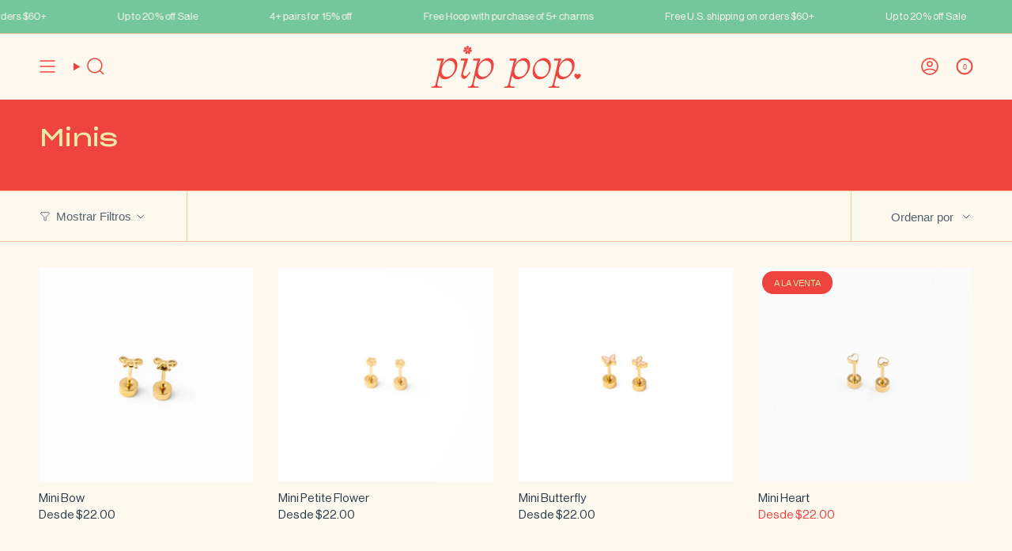

--- FILE ---
content_type: text/html; charset=utf-8
request_url: https://www.pippoppost.com/es/collections/minis
body_size: 70328
content:
<!doctype html>
<html class="no-js no-touch supports-no-cookies" lang="es">

<head>
<!-- Google Tag Manager -->

<!-- End Google Tag Manager --><meta charset="UTF-8">
  <meta http-equiv="X-UA-Compatible" content="IE=edge">
  <meta name="viewport" content="width=device-width,initial-scale=1"><meta name="theme-color" content="#ab8c52">
  <link rel="canonical" href="https://www.pippoppost.com/es/collections/minis">

  <!-- ======================= Broadcast Theme V6.0.2 ========================= -->

  
    <link rel="icon" type="image/png" href="//www.pippoppost.com/cdn/shop/files/favicon.png?crop=center&height=32&v=1729105500&width=32">
  
<link rel="preconnect" href="https://fonts.shopifycdn.com" crossorigin><!-- Title and description ================================================ -->
  

  <title>
    
    Minis
    
    
    
      &ndash; Pip Pop Post
    
  </title>

  
    <meta name="description" content="The best earrings are here! Pip Pop is the go-to for stylish, skin safe, high-quality earrings for pierced ears of all ages. Hypoallergenic, waterproof, tarnish-proof, ultra-comfortable flat screw-back earrings are secure &amp; ultra comfortable. High quality for sensitive ears &amp; 24/7 wear. Your new favorite earrings!">
  

  <meta property="og:site_name" content="Pip Pop Post">
<meta property="og:url" content="https://www.pippoppost.com/es/collections/minis">
<meta property="og:title" content="Minis">
<meta property="og:type" content="product.group">
<meta property="og:description" content="The best earrings are here! Pip Pop is the go-to for stylish, skin safe, high-quality earrings for pierced ears of all ages. Hypoallergenic, waterproof, tarnish-proof, ultra-comfortable flat screw-back earrings are secure &amp; ultra comfortable. High quality for sensitive ears &amp; 24/7 wear. Your new favorite earrings!"><meta property="og:image" content="http://www.pippoppost.com/cdn/shop/files/PP_Logo_Watermelon_6dd2b8e9-7377-4e23-b997-b177ff0697b7.png?v=1736231516">
  <meta property="og:image:secure_url" content="https://www.pippoppost.com/cdn/shop/files/PP_Logo_Watermelon_6dd2b8e9-7377-4e23-b997-b177ff0697b7.png?v=1736231516">
  <meta property="og:image:width" content="1000">
  <meta property="og:image:height" content="278"><meta name="twitter:card" content="summary_large_image">
<meta name="twitter:title" content="Minis">
<meta name="twitter:description" content="The best earrings are here! Pip Pop is the go-to for stylish, skin safe, high-quality earrings for pierced ears of all ages. Hypoallergenic, waterproof, tarnish-proof, ultra-comfortable flat screw-back earrings are secure &amp; ultra comfortable. High quality for sensitive ears &amp; 24/7 wear. Your new favorite earrings!">
<style data-shopify>.loading { position: fixed; top: 0; left: 0; z-index: 99999; width: 100%; height: 100%; background: var(--bg); transition: opacity 0.2s ease-out, visibility 0.2s ease-out; }
      body.is-loaded .loading { opacity: 0; visibility: hidden; pointer-events: none; }
      .loading__image__holder { position: absolute; top: 0; left: 0; width: 100%; height: 100%; font-size: 0; display: flex; align-items: center; justify-content: center; }
      .loading__image__holder:nth-child(2) { opacity: 0; }
      .loading__image { max-width: 100px; max-height: 100px; object-fit: contain; }
      .loading--animate .loading__image__holder:nth-child(1) { animation: pulse1 2s infinite ease-in-out; }
      .loading--animate .loading__image__holder:nth-child(2) { animation: pulse2 2s infinite ease-in-out; }
      @keyframes pulse1 {
        0% { opacity: 1; }
        50% { opacity: 0; }
        100% { opacity: 1; }
      }
      @keyframes pulse2 {
        0% { opacity: 0; }
        50% { opacity: 1; }
        100% { opacity: 0; }
      }</style><!-- CSS ================================================================== -->
  <style data-shopify>

  @font-face {
  font-family: Archivo;
  font-weight: 400;
  font-style: normal;
  font-display: swap;
  src: url("//www.pippoppost.com/cdn/fonts/archivo/archivo_n4.dc8d917cc69af0a65ae04d01fd8eeab28a3573c9.woff2") format("woff2"),
       url("//www.pippoppost.com/cdn/fonts/archivo/archivo_n4.bd6b9c34fdb81d7646836be8065ce3c80a2cc984.woff") format("woff");
}

  
  
  
  

  
    
  

  
    
  

  
    
  

  
    
  

  

  
    :root,
    .color-scheme-1 {--COLOR-BG-GRADIENT: #fdf9ef;
      --COLOR-BG: #fdf9ef;
      --COLOR-BG-RGB: 253, 249, 239;

      --COLOR-BG-ACCENT: #fbc19d;
      --COLOR-BG-ACCENT-LIGHTEN: #feefe6;

      /* === Link Color ===*/

      --COLOR-LINK: #ef433d;
      --COLOR-LINK-HOVER: rgba(239, 67, 61, 0.7);
      --COLOR-LINK-OPPOSITE: #ffffff;

      --COLOR-TEXT: #536270;
      --COLOR-TEXT-HOVER: rgba(83, 98, 112, 0.7);
      --COLOR-TEXT-LIGHT: #868f96;
      --COLOR-TEXT-DARK: #2c3c4a;
      --COLOR-TEXT-A5:  rgba(83, 98, 112, 0.05);
      --COLOR-TEXT-A35: rgba(83, 98, 112, 0.35);
      --COLOR-TEXT-A50: rgba(83, 98, 112, 0.5);
      --COLOR-TEXT-A80: rgba(83, 98, 112, 0.8);


      --COLOR-BORDER: rgb(251, 193, 157);
      --COLOR-BORDER-LIGHT: #fcd7be;
      --COLOR-BORDER-DARK: #f7833b;
      --COLOR-BORDER-HAIRLINE: #fbf4e1;

      --overlay-bg: #a9c8e4;

      /* === Bright color ===*/
      --COLOR-ACCENT: #fbc19d;
      --COLOR-ACCENT-HOVER: #ff914d;
      --COLOR-ACCENT-FADE: rgba(251, 193, 157, 0.05);
      --COLOR-ACCENT-LIGHT: #ffffff;

      /* === Default Cart Gradient ===*/

      --FREE-SHIPPING-GRADIENT: linear-gradient(to right, var(--COLOR-ACCENT-LIGHT) 0%, var(--accent) 100%);

      /* === Buttons ===*/
      --BTN-PRIMARY-BG: #ef433d;
      --BTN-PRIMARY-TEXT: #edeaa9;
      --BTN-PRIMARY-BORDER: #f3c8d3;

      
      
        --BTN-PRIMARY-BG-BRIGHTER: #ed2c25;
      

      --BTN-SECONDARY-BG: #fbc19d;
      --BTN-SECONDARY-TEXT: #ef433d;
      --BTN-SECONDARY-BORDER: #fbc19d;

      
      
        --BTN-SECONDARY-BG-BRIGHTER: #fab285;
      

      
--COLOR-BG-BRIGHTER: #faf0d8;

      --COLOR-BG-ALPHA-25: rgba(253, 249, 239, 0.25);
      --COLOR-BG-TRANSPARENT: rgba(253, 249, 239, 0);--COLOR-FOOTER-BG-HAIRLINE: #fbf4e1;

      /* Dynamic color variables */
      --accent: var(--COLOR-ACCENT);
      --accent-fade: var(--COLOR-ACCENT-FADE);
      --accent-hover: var(--COLOR-ACCENT-HOVER);
      --border: var(--COLOR-BORDER);
      --border-dark: var(--COLOR-BORDER-DARK);
      --border-light: var(--COLOR-BORDER-LIGHT);
      --border-hairline: var(--COLOR-BORDER-HAIRLINE);
      --bg: var(--COLOR-BG-GRADIENT, var(--COLOR-BG));
      --bg-accent: var(--COLOR-BG-ACCENT);
      --bg-accent-lighten: var(--COLOR-BG-ACCENT-LIGHTEN);
      --icons: var(--COLOR-TEXT);
      --link: var(--COLOR-LINK);
      --link-hover: var(--COLOR-LINK-HOVER);
      --link-opposite: var(--COLOR-LINK-OPPOSITE);
      --text: var(--COLOR-TEXT);
      --text-dark: var(--COLOR-TEXT-DARK);
      --text-light: var(--COLOR-TEXT-LIGHT);
      --text-hover: var(--COLOR-TEXT-HOVER);
      --text-a5: var(--COLOR-TEXT-A5);
      --text-a35: var(--COLOR-TEXT-A35);
      --text-a50: var(--COLOR-TEXT-A50);
      --text-a80: var(--COLOR-TEXT-A80);
    }
  
    
    .color-scheme-2 {--COLOR-BG-GRADIENT: #edeaa9;
      --COLOR-BG: #edeaa9;
      --COLOR-BG-RGB: 237, 234, 169;

      --COLOR-BG-ACCENT: #fbc19d;
      --COLOR-BG-ACCENT-LIGHTEN: #feefe6;

      /* === Link Color ===*/

      --COLOR-LINK: #536270;
      --COLOR-LINK-HOVER: rgba(83, 98, 112, 0.7);
      --COLOR-LINK-OPPOSITE: #ffffff;

      --COLOR-TEXT: #536270;
      --COLOR-TEXT-HOVER: rgba(83, 98, 112, 0.7);
      --COLOR-TEXT-LIGHT: #818b81;
      --COLOR-TEXT-DARK: #2c3c4a;
      --COLOR-TEXT-A5:  rgba(83, 98, 112, 0.05);
      --COLOR-TEXT-A35: rgba(83, 98, 112, 0.35);
      --COLOR-TEXT-A50: rgba(83, 98, 112, 0.5);
      --COLOR-TEXT-A80: rgba(83, 98, 112, 0.8);


      --COLOR-BORDER: rgb(239, 67, 61);
      --COLOR-BORDER-LIGHT: #ee8668;
      --COLOR-BORDER-DARK: #b7150f;
      --COLOR-BORDER-HAIRLINE: #eae79c;

      --overlay-bg: #f3c8d3;

      /* === Bright color ===*/
      --COLOR-ACCENT: #fbc19d;
      --COLOR-ACCENT-HOVER: #ff914d;
      --COLOR-ACCENT-FADE: rgba(251, 193, 157, 0.05);
      --COLOR-ACCENT-LIGHT: #ffffff;

      /* === Default Cart Gradient ===*/

      --FREE-SHIPPING-GRADIENT: linear-gradient(to right, var(--COLOR-ACCENT-LIGHT) 0%, var(--accent) 100%);

      /* === Buttons ===*/
      --BTN-PRIMARY-BG: #ef433d;
      --BTN-PRIMARY-TEXT: #edeaa9;
      --BTN-PRIMARY-BORDER: #ef433d;

      
      
        --BTN-PRIMARY-BG-BRIGHTER: #ed2c25;
      

      --BTN-SECONDARY-BG: #536270;
      --BTN-SECONDARY-TEXT: #edeaa9;
      --BTN-SECONDARY-BORDER: #fbc19d;

      
      
        --BTN-SECONDARY-BG-BRIGHTER: #485561;
      

      
--COLOR-BG-BRIGHTER: #e9e594;

      --COLOR-BG-ALPHA-25: rgba(237, 234, 169, 0.25);
      --COLOR-BG-TRANSPARENT: rgba(237, 234, 169, 0);--COLOR-FOOTER-BG-HAIRLINE: #eae79c;

      /* Dynamic color variables */
      --accent: var(--COLOR-ACCENT);
      --accent-fade: var(--COLOR-ACCENT-FADE);
      --accent-hover: var(--COLOR-ACCENT-HOVER);
      --border: var(--COLOR-BORDER);
      --border-dark: var(--COLOR-BORDER-DARK);
      --border-light: var(--COLOR-BORDER-LIGHT);
      --border-hairline: var(--COLOR-BORDER-HAIRLINE);
      --bg: var(--COLOR-BG-GRADIENT, var(--COLOR-BG));
      --bg-accent: var(--COLOR-BG-ACCENT);
      --bg-accent-lighten: var(--COLOR-BG-ACCENT-LIGHTEN);
      --icons: var(--COLOR-TEXT);
      --link: var(--COLOR-LINK);
      --link-hover: var(--COLOR-LINK-HOVER);
      --link-opposite: var(--COLOR-LINK-OPPOSITE);
      --text: var(--COLOR-TEXT);
      --text-dark: var(--COLOR-TEXT-DARK);
      --text-light: var(--COLOR-TEXT-LIGHT);
      --text-hover: var(--COLOR-TEXT-HOVER);
      --text-a5: var(--COLOR-TEXT-A5);
      --text-a35: var(--COLOR-TEXT-A35);
      --text-a50: var(--COLOR-TEXT-A50);
      --text-a80: var(--COLOR-TEXT-A80);
    }
  
    
    .color-scheme-3 {--COLOR-BG-GRADIENT: #fbc19d;
      --COLOR-BG: #fbc19d;
      --COLOR-BG-RGB: 251, 193, 157;

      --COLOR-BG-ACCENT: #ffffff;
      --COLOR-BG-ACCENT-LIGHTEN: #ffffff;

      /* === Link Color ===*/

      --COLOR-LINK: #edeaa9;
      --COLOR-LINK-HOVER: rgba(237, 234, 169, 0.7);
      --COLOR-LINK-OPPOSITE: #000000;

      --COLOR-TEXT: #ef433d;
      --COLOR-TEXT-HOVER: rgba(239, 67, 61, 0.7);
      --COLOR-TEXT-LIGHT: #f3695a;
      --COLOR-TEXT-DARK: #d90d06;
      --COLOR-TEXT-A5:  rgba(239, 67, 61, 0.05);
      --COLOR-TEXT-A35: rgba(239, 67, 61, 0.35);
      --COLOR-TEXT-A50: rgba(239, 67, 61, 0.5);
      --COLOR-TEXT-A80: rgba(239, 67, 61, 0.8);


      --COLOR-BORDER: rgb(239, 67, 61);
      --COLOR-BORDER-LIGHT: #f47563;
      --COLOR-BORDER-DARK: #b7150f;
      --COLOR-BORDER-HAIRLINE: #fab88e;

      --overlay-bg: #f3c8d3;

      /* === Bright color ===*/
      --COLOR-ACCENT: #ef433d;
      --COLOR-ACCENT-HOVER: #d90d06;
      --COLOR-ACCENT-FADE: rgba(239, 67, 61, 0.05);
      --COLOR-ACCENT-LIGHT: #ffc8c6;

      /* === Default Cart Gradient ===*/

      --FREE-SHIPPING-GRADIENT: linear-gradient(to right, var(--COLOR-ACCENT-LIGHT) 0%, var(--accent) 100%);

      /* === Buttons ===*/
      --BTN-PRIMARY-BG: #edeaa9;
      --BTN-PRIMARY-TEXT: #536270;
      --BTN-PRIMARY-BORDER: #ef433d;

      
      
        --BTN-PRIMARY-BG-BRIGHTER: #e9e594;
      

      --BTN-SECONDARY-BG: #ef433d;
      --BTN-SECONDARY-TEXT: #edeaa9;
      --BTN-SECONDARY-BORDER: #536270;

      
      
        --BTN-SECONDARY-BG-BRIGHTER: #ed2c25;
      

      
--COLOR-BG-BRIGHTER: #fab285;

      --COLOR-BG-ALPHA-25: rgba(251, 193, 157, 0.25);
      --COLOR-BG-TRANSPARENT: rgba(251, 193, 157, 0);--COLOR-FOOTER-BG-HAIRLINE: #fab88e;

      /* Dynamic color variables */
      --accent: var(--COLOR-ACCENT);
      --accent-fade: var(--COLOR-ACCENT-FADE);
      --accent-hover: var(--COLOR-ACCENT-HOVER);
      --border: var(--COLOR-BORDER);
      --border-dark: var(--COLOR-BORDER-DARK);
      --border-light: var(--COLOR-BORDER-LIGHT);
      --border-hairline: var(--COLOR-BORDER-HAIRLINE);
      --bg: var(--COLOR-BG-GRADIENT, var(--COLOR-BG));
      --bg-accent: var(--COLOR-BG-ACCENT);
      --bg-accent-lighten: var(--COLOR-BG-ACCENT-LIGHTEN);
      --icons: var(--COLOR-TEXT);
      --link: var(--COLOR-LINK);
      --link-hover: var(--COLOR-LINK-HOVER);
      --link-opposite: var(--COLOR-LINK-OPPOSITE);
      --text: var(--COLOR-TEXT);
      --text-dark: var(--COLOR-TEXT-DARK);
      --text-light: var(--COLOR-TEXT-LIGHT);
      --text-hover: var(--COLOR-TEXT-HOVER);
      --text-a5: var(--COLOR-TEXT-A5);
      --text-a35: var(--COLOR-TEXT-A35);
      --text-a50: var(--COLOR-TEXT-A50);
      --text-a80: var(--COLOR-TEXT-A80);
    }
  
    
    .color-scheme-4 {--COLOR-BG-GRADIENT: #ef433d;
      --COLOR-BG: #ef433d;
      --COLOR-BG-RGB: 239, 67, 61;

      --COLOR-BG-ACCENT: #f5f2ec;
      --COLOR-BG-ACCENT-LIGHTEN: #ffffff;

      /* === Link Color ===*/

      --COLOR-LINK: #edeaa9;
      --COLOR-LINK-HOVER: rgba(237, 234, 169, 0.7);
      --COLOR-LINK-OPPOSITE: #000000;

      --COLOR-TEXT: #edeaa9;
      --COLOR-TEXT-HOVER: rgba(237, 234, 169, 0.7);
      --COLOR-TEXT-LIGHT: #eeb889;
      --COLOR-TEXT-DARK: #e8e361;
      --COLOR-TEXT-A5:  rgba(237, 234, 169, 0.05);
      --COLOR-TEXT-A35: rgba(237, 234, 169, 0.35);
      --COLOR-TEXT-A50: rgba(237, 234, 169, 0.5);
      --COLOR-TEXT-A80: rgba(237, 234, 169, 0.8);


      --COLOR-BORDER: rgb(237, 234, 169);
      --COLOR-BORDER-LIGHT: #eea77e;
      --COLOR-BORDER-DARK: #dbd555;
      --COLOR-BORDER-HAIRLINE: #ee352f;

      --overlay-bg: #fbc19d;

      /* === Bright color ===*/
      --COLOR-ACCENT: #edeaa9;
      --COLOR-ACCENT-HOVER: #e8e361;
      --COLOR-ACCENT-FADE: rgba(237, 234, 169, 0.05);
      --COLOR-ACCENT-LIGHT: #ffffff;

      /* === Default Cart Gradient ===*/

      --FREE-SHIPPING-GRADIENT: linear-gradient(to right, var(--COLOR-ACCENT-LIGHT) 0%, var(--accent) 100%);

      /* === Buttons ===*/
      --BTN-PRIMARY-BG: #fbc19d;
      --BTN-PRIMARY-TEXT: #ef433d;
      --BTN-PRIMARY-BORDER: #ef433d;

      
      
        --BTN-PRIMARY-BG-BRIGHTER: #fab285;
      

      --BTN-SECONDARY-BG: #f3c8d3;
      --BTN-SECONDARY-TEXT: #ef433d;
      --BTN-SECONDARY-BORDER: #ef433d;

      
      
        --BTN-SECONDARY-BG-BRIGHTER: #eeb3c2;
      

      
--COLOR-BG-BRIGHTER: #ed2c25;

      --COLOR-BG-ALPHA-25: rgba(239, 67, 61, 0.25);
      --COLOR-BG-TRANSPARENT: rgba(239, 67, 61, 0);--COLOR-FOOTER-BG-HAIRLINE: #ee352f;

      /* Dynamic color variables */
      --accent: var(--COLOR-ACCENT);
      --accent-fade: var(--COLOR-ACCENT-FADE);
      --accent-hover: var(--COLOR-ACCENT-HOVER);
      --border: var(--COLOR-BORDER);
      --border-dark: var(--COLOR-BORDER-DARK);
      --border-light: var(--COLOR-BORDER-LIGHT);
      --border-hairline: var(--COLOR-BORDER-HAIRLINE);
      --bg: var(--COLOR-BG-GRADIENT, var(--COLOR-BG));
      --bg-accent: var(--COLOR-BG-ACCENT);
      --bg-accent-lighten: var(--COLOR-BG-ACCENT-LIGHTEN);
      --icons: var(--COLOR-TEXT);
      --link: var(--COLOR-LINK);
      --link-hover: var(--COLOR-LINK-HOVER);
      --link-opposite: var(--COLOR-LINK-OPPOSITE);
      --text: var(--COLOR-TEXT);
      --text-dark: var(--COLOR-TEXT-DARK);
      --text-light: var(--COLOR-TEXT-LIGHT);
      --text-hover: var(--COLOR-TEXT-HOVER);
      --text-a5: var(--COLOR-TEXT-A5);
      --text-a35: var(--COLOR-TEXT-A35);
      --text-a50: var(--COLOR-TEXT-A50);
      --text-a80: var(--COLOR-TEXT-A80);
    }
  
    
    .color-scheme-5 {--COLOR-BG-GRADIENT: #c3e0a4;
      --COLOR-BG: #c3e0a4;
      --COLOR-BG-RGB: 195, 224, 164;

      --COLOR-BG-ACCENT: #f5f2ec;
      --COLOR-BG-ACCENT-LIGHTEN: #ffffff;

      /* === Link Color ===*/

      --COLOR-LINK: #ef433d;
      --COLOR-LINK-HOVER: rgba(239, 67, 61, 0.7);
      --COLOR-LINK-OPPOSITE: #ffffff;

      --COLOR-TEXT: #536270;
      --COLOR-TEXT-HOVER: rgba(83, 98, 112, 0.7);
      --COLOR-TEXT-LIGHT: #758880;
      --COLOR-TEXT-DARK: #2c3c4a;
      --COLOR-TEXT-A5:  rgba(83, 98, 112, 0.05);
      --COLOR-TEXT-A35: rgba(83, 98, 112, 0.35);
      --COLOR-TEXT-A50: rgba(83, 98, 112, 0.5);
      --COLOR-TEXT-A80: rgba(83, 98, 112, 0.8);


      --COLOR-BORDER: rgb(251, 193, 157);
      --COLOR-BORDER-LIGHT: #e5cda0;
      --COLOR-BORDER-DARK: #f7833b;
      --COLOR-BORDER-HAIRLINE: #bbdc99;

      --overlay-bg: #edeaa9;

      /* === Bright color ===*/
      --COLOR-ACCENT: #ef433d;
      --COLOR-ACCENT-HOVER: #d90d06;
      --COLOR-ACCENT-FADE: rgba(239, 67, 61, 0.05);
      --COLOR-ACCENT-LIGHT: #ffc8c6;

      /* === Default Cart Gradient ===*/

      --FREE-SHIPPING-GRADIENT: linear-gradient(to right, var(--COLOR-ACCENT-LIGHT) 0%, var(--accent) 100%);

      /* === Buttons ===*/
      --BTN-PRIMARY-BG: #fbc19d;
      --BTN-PRIMARY-TEXT: #ef433d;
      --BTN-PRIMARY-BORDER: #ef433d;

      
      
        --BTN-PRIMARY-BG-BRIGHTER: #fab285;
      

      --BTN-SECONDARY-BG: #f3c8d3;
      --BTN-SECONDARY-TEXT: #ef433d;
      --BTN-SECONDARY-BORDER: #edeaa9;

      
      
        --BTN-SECONDARY-BG-BRIGHTER: #eeb3c2;
      

      
--COLOR-BG-BRIGHTER: #b6da91;

      --COLOR-BG-ALPHA-25: rgba(195, 224, 164, 0.25);
      --COLOR-BG-TRANSPARENT: rgba(195, 224, 164, 0);--COLOR-FOOTER-BG-HAIRLINE: #bbdc99;

      /* Dynamic color variables */
      --accent: var(--COLOR-ACCENT);
      --accent-fade: var(--COLOR-ACCENT-FADE);
      --accent-hover: var(--COLOR-ACCENT-HOVER);
      --border: var(--COLOR-BORDER);
      --border-dark: var(--COLOR-BORDER-DARK);
      --border-light: var(--COLOR-BORDER-LIGHT);
      --border-hairline: var(--COLOR-BORDER-HAIRLINE);
      --bg: var(--COLOR-BG-GRADIENT, var(--COLOR-BG));
      --bg-accent: var(--COLOR-BG-ACCENT);
      --bg-accent-lighten: var(--COLOR-BG-ACCENT-LIGHTEN);
      --icons: var(--COLOR-TEXT);
      --link: var(--COLOR-LINK);
      --link-hover: var(--COLOR-LINK-HOVER);
      --link-opposite: var(--COLOR-LINK-OPPOSITE);
      --text: var(--COLOR-TEXT);
      --text-dark: var(--COLOR-TEXT-DARK);
      --text-light: var(--COLOR-TEXT-LIGHT);
      --text-hover: var(--COLOR-TEXT-HOVER);
      --text-a5: var(--COLOR-TEXT-A5);
      --text-a35: var(--COLOR-TEXT-A35);
      --text-a50: var(--COLOR-TEXT-A50);
      --text-a80: var(--COLOR-TEXT-A80);
    }
  
    
    .color-scheme-6 {--COLOR-BG-GRADIENT: #f3c8d3;
      --COLOR-BG: #f3c8d3;
      --COLOR-BG-RGB: 243, 200, 211;

      --COLOR-BG-ACCENT: #f5f2ec;
      --COLOR-BG-ACCENT-LIGHTEN: #ffffff;

      /* === Link Color ===*/

      --COLOR-LINK: #282c2e;
      --COLOR-LINK-HOVER: rgba(40, 44, 46, 0.7);
      --COLOR-LINK-OPPOSITE: #ffffff;

      --COLOR-TEXT: #536270;
      --COLOR-TEXT-HOVER: rgba(83, 98, 112, 0.7);
      --COLOR-TEXT-LIGHT: #83818e;
      --COLOR-TEXT-DARK: #2c3c4a;
      --COLOR-TEXT-A5:  rgba(83, 98, 112, 0.05);
      --COLOR-TEXT-A35: rgba(83, 98, 112, 0.35);
      --COLOR-TEXT-A50: rgba(83, 98, 112, 0.5);
      --COLOR-TEXT-A80: rgba(83, 98, 112, 0.8);


      --COLOR-BORDER: rgb(239, 67, 61);
      --COLOR-BORDER-LIGHT: #f17879;
      --COLOR-BORDER-DARK: #b7150f;
      --COLOR-BORDER-HAIRLINE: #f0bbc9;

      --overlay-bg: #000000;

      /* === Bright color ===*/
      --COLOR-ACCENT: #ab8c52;
      --COLOR-ACCENT-HOVER: #806430;
      --COLOR-ACCENT-FADE: rgba(171, 140, 82, 0.05);
      --COLOR-ACCENT-LIGHT: #e8d4ae;

      /* === Default Cart Gradient ===*/

      --FREE-SHIPPING-GRADIENT: linear-gradient(to right, var(--COLOR-ACCENT-LIGHT) 0%, var(--accent) 100%);

      /* === Buttons ===*/
      --BTN-PRIMARY-BG: #ef433d;
      --BTN-PRIMARY-TEXT: #edeaa9;
      --BTN-PRIMARY-BORDER: #ef433d;

      
      
        --BTN-PRIMARY-BG-BRIGHTER: #ed2c25;
      

      --BTN-SECONDARY-BG: #ab8c52;
      --BTN-SECONDARY-TEXT: #ffffff;
      --BTN-SECONDARY-BORDER: #ab8c52;

      
      
        --BTN-SECONDARY-BG-BRIGHTER: #9a7e4a;
      

      
--COLOR-BG-BRIGHTER: #eeb3c2;

      --COLOR-BG-ALPHA-25: rgba(243, 200, 211, 0.25);
      --COLOR-BG-TRANSPARENT: rgba(243, 200, 211, 0);--COLOR-FOOTER-BG-HAIRLINE: #f0bbc9;

      /* Dynamic color variables */
      --accent: var(--COLOR-ACCENT);
      --accent-fade: var(--COLOR-ACCENT-FADE);
      --accent-hover: var(--COLOR-ACCENT-HOVER);
      --border: var(--COLOR-BORDER);
      --border-dark: var(--COLOR-BORDER-DARK);
      --border-light: var(--COLOR-BORDER-LIGHT);
      --border-hairline: var(--COLOR-BORDER-HAIRLINE);
      --bg: var(--COLOR-BG-GRADIENT, var(--COLOR-BG));
      --bg-accent: var(--COLOR-BG-ACCENT);
      --bg-accent-lighten: var(--COLOR-BG-ACCENT-LIGHTEN);
      --icons: var(--COLOR-TEXT);
      --link: var(--COLOR-LINK);
      --link-hover: var(--COLOR-LINK-HOVER);
      --link-opposite: var(--COLOR-LINK-OPPOSITE);
      --text: var(--COLOR-TEXT);
      --text-dark: var(--COLOR-TEXT-DARK);
      --text-light: var(--COLOR-TEXT-LIGHT);
      --text-hover: var(--COLOR-TEXT-HOVER);
      --text-a5: var(--COLOR-TEXT-A5);
      --text-a35: var(--COLOR-TEXT-A35);
      --text-a50: var(--COLOR-TEXT-A50);
      --text-a80: var(--COLOR-TEXT-A80);
    }
  
    
    .color-scheme-7 {--COLOR-BG-GRADIENT: #74c69b;
      --COLOR-BG: #74c69b;
      --COLOR-BG-RGB: 116, 198, 155;

      --COLOR-BG-ACCENT: #c3e0a4;
      --COLOR-BG-ACCENT-LIGHTEN: #e9f3dd;

      /* === Link Color ===*/

      --COLOR-LINK: #fbc19d;
      --COLOR-LINK-HOVER: rgba(251, 193, 157, 0.7);
      --COLOR-LINK-OPPOSITE: #000000;

      --COLOR-TEXT: #fdf9ef;
      --COLOR-TEXT-HOVER: rgba(253, 249, 239, 0.7);
      --COLOR-TEXT-LIGHT: #d4ead6;
      --COLOR-TEXT-DARK: #fadfa6;
      --COLOR-TEXT-A5:  rgba(253, 249, 239, 0.05);
      --COLOR-TEXT-A35: rgba(253, 249, 239, 0.35);
      --COLOR-TEXT-A50: rgba(253, 249, 239, 0.5);
      --COLOR-TEXT-A80: rgba(253, 249, 239, 0.8);


      --COLOR-BORDER: rgb(251, 193, 157);
      --COLOR-BORDER-LIGHT: #c5c39c;
      --COLOR-BORDER-DARK: #f7833b;
      --COLOR-BORDER-HAIRLINE: #69c293;

      --overlay-bg: #edeaa9;

      /* === Bright color ===*/
      --COLOR-ACCENT: #fbc19d;
      --COLOR-ACCENT-HOVER: #ff914d;
      --COLOR-ACCENT-FADE: rgba(251, 193, 157, 0.05);
      --COLOR-ACCENT-LIGHT: #ffffff;

      /* === Default Cart Gradient ===*/

      --FREE-SHIPPING-GRADIENT: linear-gradient(to right, var(--COLOR-ACCENT-LIGHT) 0%, var(--accent) 100%);

      /* === Buttons ===*/
      --BTN-PRIMARY-BG: #fbc19d;
      --BTN-PRIMARY-TEXT: #ef433d;
      --BTN-PRIMARY-BORDER: #edeaa9;

      
      
        --BTN-PRIMARY-BG-BRIGHTER: #fab285;
      

      --BTN-SECONDARY-BG: #f3c8d3;
      --BTN-SECONDARY-TEXT: #ef433d;
      --BTN-SECONDARY-BORDER: #f3c8d3;

      
      
        --BTN-SECONDARY-BG-BRIGHTER: #eeb3c2;
      

      
--COLOR-BG-BRIGHTER: #62bf8e;

      --COLOR-BG-ALPHA-25: rgba(116, 198, 155, 0.25);
      --COLOR-BG-TRANSPARENT: rgba(116, 198, 155, 0);--COLOR-FOOTER-BG-HAIRLINE: #69c293;

      /* Dynamic color variables */
      --accent: var(--COLOR-ACCENT);
      --accent-fade: var(--COLOR-ACCENT-FADE);
      --accent-hover: var(--COLOR-ACCENT-HOVER);
      --border: var(--COLOR-BORDER);
      --border-dark: var(--COLOR-BORDER-DARK);
      --border-light: var(--COLOR-BORDER-LIGHT);
      --border-hairline: var(--COLOR-BORDER-HAIRLINE);
      --bg: var(--COLOR-BG-GRADIENT, var(--COLOR-BG));
      --bg-accent: var(--COLOR-BG-ACCENT);
      --bg-accent-lighten: var(--COLOR-BG-ACCENT-LIGHTEN);
      --icons: var(--COLOR-TEXT);
      --link: var(--COLOR-LINK);
      --link-hover: var(--COLOR-LINK-HOVER);
      --link-opposite: var(--COLOR-LINK-OPPOSITE);
      --text: var(--COLOR-TEXT);
      --text-dark: var(--COLOR-TEXT-DARK);
      --text-light: var(--COLOR-TEXT-LIGHT);
      --text-hover: var(--COLOR-TEXT-HOVER);
      --text-a5: var(--COLOR-TEXT-A5);
      --text-a35: var(--COLOR-TEXT-A35);
      --text-a50: var(--COLOR-TEXT-A50);
      --text-a80: var(--COLOR-TEXT-A80);
    }
  
    
    .color-scheme-8 {--COLOR-BG-GRADIENT: #eae6dd;
      --COLOR-BG: #eae6dd;
      --COLOR-BG-RGB: 234, 230, 221;

      --COLOR-BG-ACCENT: #f5f2ec;
      --COLOR-BG-ACCENT-LIGHTEN: #ffffff;

      /* === Link Color ===*/

      --COLOR-LINK: #282c2e;
      --COLOR-LINK-HOVER: rgba(40, 44, 46, 0.7);
      --COLOR-LINK-OPPOSITE: #ffffff;

      --COLOR-TEXT: #212121;
      --COLOR-TEXT-HOVER: rgba(33, 33, 33, 0.7);
      --COLOR-TEXT-LIGHT: #5d5c59;
      --COLOR-TEXT-DARK: #000000;
      --COLOR-TEXT-A5:  rgba(33, 33, 33, 0.05);
      --COLOR-TEXT-A35: rgba(33, 33, 33, 0.35);
      --COLOR-TEXT-A50: rgba(33, 33, 33, 0.5);
      --COLOR-TEXT-A80: rgba(33, 33, 33, 0.8);


      --COLOR-BORDER: rgb(209, 205, 196);
      --COLOR-BORDER-LIGHT: #dbd7ce;
      --COLOR-BORDER-DARK: #a49c8b;
      --COLOR-BORDER-HAIRLINE: #e4dfd4;

      --overlay-bg: #000000;

      /* === Bright color ===*/
      --COLOR-ACCENT: #ab8c52;
      --COLOR-ACCENT-HOVER: #806430;
      --COLOR-ACCENT-FADE: rgba(171, 140, 82, 0.05);
      --COLOR-ACCENT-LIGHT: #e8d4ae;

      /* === Default Cart Gradient ===*/

      --FREE-SHIPPING-GRADIENT: linear-gradient(to right, var(--COLOR-ACCENT-LIGHT) 0%, var(--accent) 100%);

      /* === Buttons ===*/
      --BTN-PRIMARY-BG: #212121;
      --BTN-PRIMARY-TEXT: #ffffff;
      --BTN-PRIMARY-BORDER: #212121;

      
      
        --BTN-PRIMARY-BG-BRIGHTER: #3b3b3b;
      

      --BTN-SECONDARY-BG: #ab8c52;
      --BTN-SECONDARY-TEXT: #ffffff;
      --BTN-SECONDARY-BORDER: #ab8c52;

      
      
        --BTN-SECONDARY-BG-BRIGHTER: #9a7e4a;
      

      
--COLOR-BG-BRIGHTER: #e0dacd;

      --COLOR-BG-ALPHA-25: rgba(234, 230, 221, 0.25);
      --COLOR-BG-TRANSPARENT: rgba(234, 230, 221, 0);--COLOR-FOOTER-BG-HAIRLINE: #e4dfd4;

      /* Dynamic color variables */
      --accent: var(--COLOR-ACCENT);
      --accent-fade: var(--COLOR-ACCENT-FADE);
      --accent-hover: var(--COLOR-ACCENT-HOVER);
      --border: var(--COLOR-BORDER);
      --border-dark: var(--COLOR-BORDER-DARK);
      --border-light: var(--COLOR-BORDER-LIGHT);
      --border-hairline: var(--COLOR-BORDER-HAIRLINE);
      --bg: var(--COLOR-BG-GRADIENT, var(--COLOR-BG));
      --bg-accent: var(--COLOR-BG-ACCENT);
      --bg-accent-lighten: var(--COLOR-BG-ACCENT-LIGHTEN);
      --icons: var(--COLOR-TEXT);
      --link: var(--COLOR-LINK);
      --link-hover: var(--COLOR-LINK-HOVER);
      --link-opposite: var(--COLOR-LINK-OPPOSITE);
      --text: var(--COLOR-TEXT);
      --text-dark: var(--COLOR-TEXT-DARK);
      --text-light: var(--COLOR-TEXT-LIGHT);
      --text-hover: var(--COLOR-TEXT-HOVER);
      --text-a5: var(--COLOR-TEXT-A5);
      --text-a35: var(--COLOR-TEXT-A35);
      --text-a50: var(--COLOR-TEXT-A50);
      --text-a80: var(--COLOR-TEXT-A80);
    }
  
    
    .color-scheme-9 {--COLOR-BG-GRADIENT: #fcfbf9;
      --COLOR-BG: #fcfbf9;
      --COLOR-BG-RGB: 252, 251, 249;

      --COLOR-BG-ACCENT: #f5f2ec;
      --COLOR-BG-ACCENT-LIGHTEN: #ffffff;

      /* === Link Color ===*/

      --COLOR-LINK: #282c2e;
      --COLOR-LINK-HOVER: rgba(40, 44, 46, 0.7);
      --COLOR-LINK-OPPOSITE: #ffffff;

      --COLOR-TEXT: #212121;
      --COLOR-TEXT-HOVER: rgba(33, 33, 33, 0.7);
      --COLOR-TEXT-LIGHT: #636262;
      --COLOR-TEXT-DARK: #000000;
      --COLOR-TEXT-A5:  rgba(33, 33, 33, 0.05);
      --COLOR-TEXT-A35: rgba(33, 33, 33, 0.35);
      --COLOR-TEXT-A50: rgba(33, 33, 33, 0.5);
      --COLOR-TEXT-A80: rgba(33, 33, 33, 0.8);


      --COLOR-BORDER: rgb(234, 234, 234);
      --COLOR-BORDER-LIGHT: #f1f1f0;
      --COLOR-BORDER-DARK: #b7b7b7;
      --COLOR-BORDER-HAIRLINE: #f7f4ef;

      --overlay-bg: #000000;

      /* === Bright color ===*/
      --COLOR-ACCENT: #ab8c52;
      --COLOR-ACCENT-HOVER: #806430;
      --COLOR-ACCENT-FADE: rgba(171, 140, 82, 0.05);
      --COLOR-ACCENT-LIGHT: #e8d4ae;

      /* === Default Cart Gradient ===*/

      --FREE-SHIPPING-GRADIENT: linear-gradient(to right, var(--COLOR-ACCENT-LIGHT) 0%, var(--accent) 100%);

      /* === Buttons ===*/
      --BTN-PRIMARY-BG: #212121;
      --BTN-PRIMARY-TEXT: #ffffff;
      --BTN-PRIMARY-BORDER: #212121;

      
      
        --BTN-PRIMARY-BG-BRIGHTER: #3b3b3b;
      

      --BTN-SECONDARY-BG: #f5f2ec;
      --BTN-SECONDARY-TEXT: #212121;
      --BTN-SECONDARY-BORDER: #f5f2ec;

      
      
        --BTN-SECONDARY-BG-BRIGHTER: #ece7db;
      

      
--COLOR-BG-BRIGHTER: #f4f0e8;

      --COLOR-BG-ALPHA-25: rgba(252, 251, 249, 0.25);
      --COLOR-BG-TRANSPARENT: rgba(252, 251, 249, 0);--COLOR-FOOTER-BG-HAIRLINE: #f7f4ef;

      /* Dynamic color variables */
      --accent: var(--COLOR-ACCENT);
      --accent-fade: var(--COLOR-ACCENT-FADE);
      --accent-hover: var(--COLOR-ACCENT-HOVER);
      --border: var(--COLOR-BORDER);
      --border-dark: var(--COLOR-BORDER-DARK);
      --border-light: var(--COLOR-BORDER-LIGHT);
      --border-hairline: var(--COLOR-BORDER-HAIRLINE);
      --bg: var(--COLOR-BG-GRADIENT, var(--COLOR-BG));
      --bg-accent: var(--COLOR-BG-ACCENT);
      --bg-accent-lighten: var(--COLOR-BG-ACCENT-LIGHTEN);
      --icons: var(--COLOR-TEXT);
      --link: var(--COLOR-LINK);
      --link-hover: var(--COLOR-LINK-HOVER);
      --link-opposite: var(--COLOR-LINK-OPPOSITE);
      --text: var(--COLOR-TEXT);
      --text-dark: var(--COLOR-TEXT-DARK);
      --text-light: var(--COLOR-TEXT-LIGHT);
      --text-hover: var(--COLOR-TEXT-HOVER);
      --text-a5: var(--COLOR-TEXT-A5);
      --text-a35: var(--COLOR-TEXT-A35);
      --text-a50: var(--COLOR-TEXT-A50);
      --text-a80: var(--COLOR-TEXT-A80);
    }
  
    
    .color-scheme-10 {--COLOR-BG-GRADIENT: rgba(0,0,0,0);
      --COLOR-BG: rgba(0,0,0,0);
      --COLOR-BG-RGB: 0, 0, 0;

      --COLOR-BG-ACCENT: #f5f2ec;
      --COLOR-BG-ACCENT-LIGHTEN: #ffffff;

      /* === Link Color ===*/

      --COLOR-LINK: #282c2e;
      --COLOR-LINK-HOVER: rgba(40, 44, 46, 0.7);
      --COLOR-LINK-OPPOSITE: #ffffff;

      --COLOR-TEXT: #ffffff;
      --COLOR-TEXT-HOVER: rgba(255, 255, 255, 0.7);
      --COLOR-TEXT-LIGHT: rgba(179, 179, 179, 0.7);
      --COLOR-TEXT-DARK: #d9d9d9;
      --COLOR-TEXT-A5:  rgba(255, 255, 255, 0.05);
      --COLOR-TEXT-A35: rgba(255, 255, 255, 0.35);
      --COLOR-TEXT-A50: rgba(255, 255, 255, 0.5);
      --COLOR-TEXT-A80: rgba(255, 255, 255, 0.8);


      --COLOR-BORDER: rgb(209, 205, 196);
      --COLOR-BORDER-LIGHT: rgba(125, 123, 118, 0.6);
      --COLOR-BORDER-DARK: #a49c8b;
      --COLOR-BORDER-HAIRLINE: rgba(0, 0, 0, 0.0);

      --overlay-bg: #000000;

      /* === Bright color ===*/
      --COLOR-ACCENT: #ab8c52;
      --COLOR-ACCENT-HOVER: #806430;
      --COLOR-ACCENT-FADE: rgba(171, 140, 82, 0.05);
      --COLOR-ACCENT-LIGHT: #e8d4ae;

      /* === Default Cart Gradient ===*/

      --FREE-SHIPPING-GRADIENT: linear-gradient(to right, var(--COLOR-ACCENT-LIGHT) 0%, var(--accent) 100%);

      /* === Buttons ===*/
      --BTN-PRIMARY-BG: #212121;
      --BTN-PRIMARY-TEXT: #ffffff;
      --BTN-PRIMARY-BORDER: #ffffff;

      
      
        --BTN-PRIMARY-BG-BRIGHTER: #3b3b3b;
      

      --BTN-SECONDARY-BG: #ab8c52;
      --BTN-SECONDARY-TEXT: #ffffff;
      --BTN-SECONDARY-BORDER: #ab8c52;

      
      
        --BTN-SECONDARY-BG-BRIGHTER: #9a7e4a;
      

      
--COLOR-BG-BRIGHTER: rgba(26, 26, 26, 0.0);

      --COLOR-BG-ALPHA-25: rgba(0, 0, 0, 0.25);
      --COLOR-BG-TRANSPARENT: rgba(0, 0, 0, 0);--COLOR-FOOTER-BG-HAIRLINE: rgba(8, 8, 8, 0.0);

      /* Dynamic color variables */
      --accent: var(--COLOR-ACCENT);
      --accent-fade: var(--COLOR-ACCENT-FADE);
      --accent-hover: var(--COLOR-ACCENT-HOVER);
      --border: var(--COLOR-BORDER);
      --border-dark: var(--COLOR-BORDER-DARK);
      --border-light: var(--COLOR-BORDER-LIGHT);
      --border-hairline: var(--COLOR-BORDER-HAIRLINE);
      --bg: var(--COLOR-BG-GRADIENT, var(--COLOR-BG));
      --bg-accent: var(--COLOR-BG-ACCENT);
      --bg-accent-lighten: var(--COLOR-BG-ACCENT-LIGHTEN);
      --icons: var(--COLOR-TEXT);
      --link: var(--COLOR-LINK);
      --link-hover: var(--COLOR-LINK-HOVER);
      --link-opposite: var(--COLOR-LINK-OPPOSITE);
      --text: var(--COLOR-TEXT);
      --text-dark: var(--COLOR-TEXT-DARK);
      --text-light: var(--COLOR-TEXT-LIGHT);
      --text-hover: var(--COLOR-TEXT-HOVER);
      --text-a5: var(--COLOR-TEXT-A5);
      --text-a35: var(--COLOR-TEXT-A35);
      --text-a50: var(--COLOR-TEXT-A50);
      --text-a80: var(--COLOR-TEXT-A80);
    }
  
    
    .color-scheme-11 {--COLOR-BG-GRADIENT: rgba(0,0,0,0);
      --COLOR-BG: rgba(0,0,0,0);
      --COLOR-BG-RGB: 0, 0, 0;

      --COLOR-BG-ACCENT: #f5f2ec;
      --COLOR-BG-ACCENT-LIGHTEN: #ffffff;

      /* === Link Color ===*/

      --COLOR-LINK: #282c2e;
      --COLOR-LINK-HOVER: rgba(40, 44, 46, 0.7);
      --COLOR-LINK-OPPOSITE: #ffffff;

      --COLOR-TEXT: #ffffff;
      --COLOR-TEXT-HOVER: rgba(255, 255, 255, 0.7);
      --COLOR-TEXT-LIGHT: rgba(179, 179, 179, 0.7);
      --COLOR-TEXT-DARK: #d9d9d9;
      --COLOR-TEXT-A5:  rgba(255, 255, 255, 0.05);
      --COLOR-TEXT-A35: rgba(255, 255, 255, 0.35);
      --COLOR-TEXT-A50: rgba(255, 255, 255, 0.5);
      --COLOR-TEXT-A80: rgba(255, 255, 255, 0.8);


      --COLOR-BORDER: rgb(209, 205, 196);
      --COLOR-BORDER-LIGHT: rgba(125, 123, 118, 0.6);
      --COLOR-BORDER-DARK: #a49c8b;
      --COLOR-BORDER-HAIRLINE: rgba(0, 0, 0, 0.0);

      --overlay-bg: #000000;

      /* === Bright color ===*/
      --COLOR-ACCENT: #ab8c52;
      --COLOR-ACCENT-HOVER: #806430;
      --COLOR-ACCENT-FADE: rgba(171, 140, 82, 0.05);
      --COLOR-ACCENT-LIGHT: #e8d4ae;

      /* === Default Cart Gradient ===*/

      --FREE-SHIPPING-GRADIENT: linear-gradient(to right, var(--COLOR-ACCENT-LIGHT) 0%, var(--accent) 100%);

      /* === Buttons ===*/
      --BTN-PRIMARY-BG: #212121;
      --BTN-PRIMARY-TEXT: #ffffff;
      --BTN-PRIMARY-BORDER: #ffffff;

      
      
        --BTN-PRIMARY-BG-BRIGHTER: #3b3b3b;
      

      --BTN-SECONDARY-BG: #ab8c52;
      --BTN-SECONDARY-TEXT: #ffffff;
      --BTN-SECONDARY-BORDER: #ab8c52;

      
      
        --BTN-SECONDARY-BG-BRIGHTER: #9a7e4a;
      

      
--COLOR-BG-BRIGHTER: rgba(26, 26, 26, 0.0);

      --COLOR-BG-ALPHA-25: rgba(0, 0, 0, 0.25);
      --COLOR-BG-TRANSPARENT: rgba(0, 0, 0, 0);--COLOR-FOOTER-BG-HAIRLINE: rgba(8, 8, 8, 0.0);

      /* Dynamic color variables */
      --accent: var(--COLOR-ACCENT);
      --accent-fade: var(--COLOR-ACCENT-FADE);
      --accent-hover: var(--COLOR-ACCENT-HOVER);
      --border: var(--COLOR-BORDER);
      --border-dark: var(--COLOR-BORDER-DARK);
      --border-light: var(--COLOR-BORDER-LIGHT);
      --border-hairline: var(--COLOR-BORDER-HAIRLINE);
      --bg: var(--COLOR-BG-GRADIENT, var(--COLOR-BG));
      --bg-accent: var(--COLOR-BG-ACCENT);
      --bg-accent-lighten: var(--COLOR-BG-ACCENT-LIGHTEN);
      --icons: var(--COLOR-TEXT);
      --link: var(--COLOR-LINK);
      --link-hover: var(--COLOR-LINK-HOVER);
      --link-opposite: var(--COLOR-LINK-OPPOSITE);
      --text: var(--COLOR-TEXT);
      --text-dark: var(--COLOR-TEXT-DARK);
      --text-light: var(--COLOR-TEXT-LIGHT);
      --text-hover: var(--COLOR-TEXT-HOVER);
      --text-a5: var(--COLOR-TEXT-A5);
      --text-a35: var(--COLOR-TEXT-A35);
      --text-a50: var(--COLOR-TEXT-A50);
      --text-a80: var(--COLOR-TEXT-A80);
    }
  
    
    .color-scheme-72e66157-caf0-4d8f-b675-497bfc3a381f {--COLOR-BG-GRADIENT: #fdf9ef;
      --COLOR-BG: #fdf9ef;
      --COLOR-BG-RGB: 253, 249, 239;

      --COLOR-BG-ACCENT: #fdf9ef;
      --COLOR-BG-ACCENT-LIGHTEN: #ffffff;

      /* === Link Color ===*/

      --COLOR-LINK: #c3e0a4;
      --COLOR-LINK-HOVER: rgba(195, 224, 164, 0.7);
      --COLOR-LINK-OPPOSITE: #000000;

      --COLOR-TEXT: #536270;
      --COLOR-TEXT-HOVER: rgba(83, 98, 112, 0.7);
      --COLOR-TEXT-LIGHT: #868f96;
      --COLOR-TEXT-DARK: #2c3c4a;
      --COLOR-TEXT-A5:  rgba(83, 98, 112, 0.05);
      --COLOR-TEXT-A35: rgba(83, 98, 112, 0.35);
      --COLOR-TEXT-A50: rgba(83, 98, 112, 0.5);
      --COLOR-TEXT-A80: rgba(83, 98, 112, 0.8);


      --COLOR-BORDER: rgb(239, 67, 61);
      --COLOR-BORDER-LIGHT: #f58c84;
      --COLOR-BORDER-DARK: #b7150f;
      --COLOR-BORDER-HAIRLINE: #fbf4e1;

      --overlay-bg: #edeaa9;

      /* === Bright color ===*/
      --COLOR-ACCENT: #ef433d;
      --COLOR-ACCENT-HOVER: #d90d06;
      --COLOR-ACCENT-FADE: rgba(239, 67, 61, 0.05);
      --COLOR-ACCENT-LIGHT: #ffc8c6;

      /* === Default Cart Gradient ===*/

      --FREE-SHIPPING-GRADIENT: linear-gradient(to right, var(--COLOR-ACCENT-LIGHT) 0%, var(--accent) 100%);

      /* === Buttons ===*/
      --BTN-PRIMARY-BG: #ef433d;
      --BTN-PRIMARY-TEXT: #edeaa9;
      --BTN-PRIMARY-BORDER: #f3c8d3;

      
      
        --BTN-PRIMARY-BG-BRIGHTER: #ed2c25;
      

      --BTN-SECONDARY-BG: #edeaa9;
      --BTN-SECONDARY-TEXT: #ef433d;
      --BTN-SECONDARY-BORDER: #c3e0a4;

      
      
        --BTN-SECONDARY-BG-BRIGHTER: #e9e594;
      

      
--COLOR-BG-BRIGHTER: #faf0d8;

      --COLOR-BG-ALPHA-25: rgba(253, 249, 239, 0.25);
      --COLOR-BG-TRANSPARENT: rgba(253, 249, 239, 0);--COLOR-FOOTER-BG-HAIRLINE: #fbf4e1;

      /* Dynamic color variables */
      --accent: var(--COLOR-ACCENT);
      --accent-fade: var(--COLOR-ACCENT-FADE);
      --accent-hover: var(--COLOR-ACCENT-HOVER);
      --border: var(--COLOR-BORDER);
      --border-dark: var(--COLOR-BORDER-DARK);
      --border-light: var(--COLOR-BORDER-LIGHT);
      --border-hairline: var(--COLOR-BORDER-HAIRLINE);
      --bg: var(--COLOR-BG-GRADIENT, var(--COLOR-BG));
      --bg-accent: var(--COLOR-BG-ACCENT);
      --bg-accent-lighten: var(--COLOR-BG-ACCENT-LIGHTEN);
      --icons: var(--COLOR-TEXT);
      --link: var(--COLOR-LINK);
      --link-hover: var(--COLOR-LINK-HOVER);
      --link-opposite: var(--COLOR-LINK-OPPOSITE);
      --text: var(--COLOR-TEXT);
      --text-dark: var(--COLOR-TEXT-DARK);
      --text-light: var(--COLOR-TEXT-LIGHT);
      --text-hover: var(--COLOR-TEXT-HOVER);
      --text-a5: var(--COLOR-TEXT-A5);
      --text-a35: var(--COLOR-TEXT-A35);
      --text-a50: var(--COLOR-TEXT-A50);
      --text-a80: var(--COLOR-TEXT-A80);
    }
  

  body, .color-scheme-1, .color-scheme-2, .color-scheme-3, .color-scheme-4, .color-scheme-5, .color-scheme-6, .color-scheme-7, .color-scheme-8, .color-scheme-9, .color-scheme-10, .color-scheme-11, .color-scheme-72e66157-caf0-4d8f-b675-497bfc3a381f {
    color: var(--text);
    background: var(--bg);
  }

  :root {
    --scrollbar-width: 0px;

    /* === Product grid sale tags ===*/
    --COLOR-SALE-BG: #ef433d;
    --COLOR-SALE-TEXT: #edeaa9;

    /* === Product grid badges ===*/
    --COLOR-BADGE-BG: #f3c8d3;
    --COLOR-BADGE-TEXT: #536270;

    /* === Quick Add ===*/
    --COLOR-QUICK-ADD-BG: #fbc19d;
    --COLOR-QUICK-ADD-TEXT: #ef433d;

    /* === Product sale color ===*/
    --COLOR-SALE: #ef433d;

    /* === Helper colors for form error states ===*/
    --COLOR-ERROR: #721C24;
    --COLOR-ERROR-BG: #F8D7DA;
    --COLOR-ERROR-BORDER: #F5C6CB;

    --COLOR-SUCCESS: #56AD6A;
    --COLOR-SUCCESS-BG: rgba(86, 173, 106, 0.2);

    
      --RADIUS: 300px;
      --RADIUS-SELECT: 22px;
    

    --COLOR-HEADER-LINK: #ef433d;
    --COLOR-HEADER-LINK-HOVER: rgba(239, 67, 61, 0.7);

    --COLOR-MENU-BG: #fdf9ef;
    --COLOR-SUBMENU-BG: #c3e0a4;
    --COLOR-SUBMENU-LINK: #ef433d;
    --COLOR-SUBMENU-LINK-HOVER: rgba(239, 67, 61, 0.7);
    --COLOR-SUBMENU-TEXT-LIGHT: #e2725c;

    
      --COLOR-MENU-TRANSPARENT: #fdf9ef;
      --COLOR-MENU-TRANSPARENT-HOVER: rgba(253, 249, 239, 0.7);
    

    --TRANSPARENT: rgba(255, 255, 255, 0);

    /* === Default overlay opacity ===*/
    --overlay-opacity: 0;
    --underlay-opacity: 1;
    --underlay-bg: rgba(0,0,0,0.4);
    --header-overlay-color: transparent;

    /* === Custom Cursor ===*/
    --ICON-ZOOM-IN: url( "//www.pippoppost.com/cdn/shop/t/37/assets/icon-zoom-in.svg?v=182473373117644429561767069030" );
    --ICON-ZOOM-OUT: url( "//www.pippoppost.com/cdn/shop/t/37/assets/icon-zoom-out.svg?v=101497157853986683871767069030" );

    /* === Custom Icons ===*/
    
    
      
      --ICON-ADD-BAG: url( "//www.pippoppost.com/cdn/shop/t/37/assets/icon-add-bag-medium.svg?v=139170916092727621901767069030" );
      --ICON-ADD-CART: url( "//www.pippoppost.com/cdn/shop/t/37/assets/icon-add-cart-medium.svg?v=57635405022452982901767069030" );
      --ICON-ARROW-LEFT: url( "//www.pippoppost.com/cdn/shop/t/37/assets/icon-arrow-left-medium.svg?v=98614866157451683461767069030" );
      --ICON-ARROW-RIGHT: url( "//www.pippoppost.com/cdn/shop/t/37/assets/icon-arrow-right-medium.svg?v=127385474140982877711767069030" );
      --ICON-SELECT: url("//www.pippoppost.com/cdn/shop/t/37/assets/icon-select-medium.svg?v=26525384418548854221767069030");
    

    --PRODUCT-GRID-ASPECT-RATIO: 100%;

    /* === Typography ===*/
    --FONT-HEADING-MINI: 10px;
    --FONT-HEADING-X-SMALL: 16px;
    --FONT-HEADING-SMALL: 20px;
    --FONT-HEADING-MEDIUM: 30px;
    --FONT-HEADING-LARGE: 40px;
    --FONT-HEADING-X-LARGE: 50px;

    --FONT-HEADING-MINI-MOBILE: 10px;
    --FONT-HEADING-X-SMALL-MOBILE: 12px;
    --FONT-HEADING-SMALL-MOBILE: 16px;
    --FONT-HEADING-MEDIUM-MOBILE: 24px;
    --FONT-HEADING-LARGE-MOBILE: 32px;
    --FONT-HEADING-X-LARGE-MOBILE: 45px;

    --FONT-STACK-BODY: Helvetica, Arial, sans-serif;
    --FONT-STYLE-BODY: normal;
    --FONT-WEIGHT-BODY: 400;
    --FONT-WEIGHT-BODY-BOLD: 700;

    --LETTER-SPACING-BODY: 0.0em;

    --FONT-STACK-HEADING: Archivo, sans-serif;
    --FONT-WEIGHT-HEADING: 400;
    --FONT-STYLE-HEADING: normal;

    --FONT-UPPERCASE-HEADING: none;
    --LETTER-SPACING-HEADING: 0.0em;

    --FONT-STACK-SUBHEADING: Helvetica, Arial, sans-serif;
    --FONT-WEIGHT-SUBHEADING: 400;
    --FONT-STYLE-SUBHEADING: normal;
    --FONT-SIZE-SUBHEADING-DESKTOP: 15px;
    --FONT-SIZE-SUBHEADING-MOBILE: 14px;

    --FONT-UPPERCASE-SUBHEADING: uppercase;
    --LETTER-SPACING-SUBHEADING: 0.1em;

    --FONT-STACK-NAV: Helvetica, Arial, sans-serif;
    --FONT-WEIGHT-NAV: 400;
    --FONT-WEIGHT-NAV-BOLD: 700;
    --FONT-STYLE-NAV: normal;
    --FONT-SIZE-NAV: 15px;


    --LETTER-SPACING-NAV: 0.0em;

    --FONT-SIZE-BASE: 15px;

    /* === Parallax ===*/
    --PARALLAX-STRENGTH-MIN: 100.0%;
    --PARALLAX-STRENGTH-MAX: 110.0%;--COLUMNS: 4;
    --COLUMNS-MEDIUM: 3;
    --COLUMNS-SMALL: 2;
    --COLUMNS-MOBILE: 1;--LAYOUT-OUTER: 50px;
      --LAYOUT-GUTTER: 32px;
      --LAYOUT-OUTER-MEDIUM: 30px;
      --LAYOUT-GUTTER-MEDIUM: 22px;
      --LAYOUT-OUTER-SMALL: 16px;
      --LAYOUT-GUTTER-SMALL: 16px;--base-animation-delay: 0ms;
    --line-height-normal: 1.375; /* Equals to line-height: normal; */--SIDEBAR-WIDTH: 288px;
      --SIDEBAR-WIDTH-MEDIUM: 258px;--DRAWER-WIDTH: 380px;--ICON-STROKE-WIDTH: 1.5px;

    /* === Button General ===*/
    --BTN-FONT-STACK: Helvetica, Arial, sans-serif;
    --BTN-FONT-WEIGHT: 400;
    --BTN-FONT-STYLE: normal;
    --BTN-FONT-SIZE: 15px;--BTN-FONT-SIZE-BODY: 1.0rem;

    --BTN-LETTER-SPACING: 0.0em;
    --BTN-UPPERCASE: none;
    --BTN-TEXT-ARROW-OFFSET: 0px;

    /* === Button White ===*/
    --COLOR-TEXT-BTN-BG-WHITE: #fff;
    --COLOR-TEXT-BTN-BORDER-WHITE: #fff;
    --COLOR-TEXT-BTN-WHITE: #000;
    --COLOR-TEXT-BTN-BG-WHITE-BRIGHTER: #f2f2f2;

    /* === Button Black ===*/
    --COLOR-TEXT-BTN-BG-BLACK: #000;
    --COLOR-TEXT-BTN-BORDER-BLACK: #000;
    --COLOR-TEXT-BTN-BLACK: #fff;
    --COLOR-TEXT-BTN-BG-BLACK-BRIGHTER: #1a1a1a;

    /* === Swatch Size ===*/
    --swatch-size-filters: 1.15rem;
    --swatch-size-product: 2.2rem;
  }

  /* === Backdrop ===*/
  ::backdrop {
    --underlay-opacity: 1;
    --underlay-bg: rgba(0,0,0,0.4);
  }

  /* === Gray background on Product grid items ===*/*,
  *::before,
  *::after {
    box-sizing: inherit;
  }

  * { -webkit-font-smoothing: antialiased; }

  html {
    box-sizing: border-box;
    font-size: var(--FONT-SIZE-BASE);
  }

  html,
  body { min-height: 100%; }

  body {
    position: relative;
    min-width: 320px;
    font-size: var(--FONT-SIZE-BASE);
    text-size-adjust: 100%;
    -webkit-text-size-adjust: 100%;
  }

  </style>
<link rel="preload" as="font" href="//www.pippoppost.com/cdn/fonts/archivo/archivo_n4.dc8d917cc69af0a65ae04d01fd8eeab28a3573c9.woff2" type="font/woff2" crossorigin><link href="//www.pippoppost.com/cdn/shop/t/37/assets/theme.css?v=100354691002156365121767069030" rel="stylesheet" type="text/css" media="all" />
<link href="//www.pippoppost.com/cdn/shop/t/37/assets/swatches.css?v=157844926215047500451767069030" rel="stylesheet" type="text/css" media="all" />
<style data-shopify>.swatches {
    --blue: #96c1f1;--yellow: #ffd52a;--tangerine: #fe8d4f;--pink: #fc92b5;--neutral: #fae8da;--turquoise: #94d4cc;--lime: #E1EAB9;--lilac: #e6d7ff;--neon-pink: #fe536c;--red: #ef433d;--purple: #b78cc3;--black: #000000;--white: #fafafa;--blank: url(//www.pippoppost.com/cdn/shop/files/blank_small.png?v=13708);--butter-yellow: #FFF6BA;--ballet-pink: #ffddee;--blush: #FCD3C1;--electric-blue: #0a82cc;--holographic: #b26abc;--maroon: #550000;--blue-blush-stripe: #bdd1f2;--yellow-pink-stripe: #fad6d4;--green-mint-stripe: #65bfa0;
  }</style>
<script>
    if (window.navigator.userAgent.indexOf('MSIE ') > 0 || window.navigator.userAgent.indexOf('Trident/') > 0) {
      document.documentElement.className = document.documentElement.className + ' ie';

      var scripts = document.getElementsByTagName('script')[0];
      var polyfill = document.createElement("script");
      polyfill.defer = true;
      polyfill.src = "//www.pippoppost.com/cdn/shop/t/37/assets/ie11.js?v=144489047535103983231767069030";

      scripts.parentNode.insertBefore(polyfill, scripts);
    } else {
      document.documentElement.className = document.documentElement.className.replace('no-js', 'js');
    }

    document.documentElement.style.setProperty('--scrollbar-width', `${getScrollbarWidth()}px`);

    function getScrollbarWidth() {
      // Creating invisible container
      const outer = document.createElement('div');
      outer.style.visibility = 'hidden';
      outer.style.overflow = 'scroll'; // forcing scrollbar to appear
      outer.style.msOverflowStyle = 'scrollbar'; // needed for WinJS apps
      document.documentElement.appendChild(outer);

      // Creating inner element and placing it in the container
      const inner = document.createElement('div');
      outer.appendChild(inner);

      // Calculating difference between container's full width and the child width
      const scrollbarWidth = outer.offsetWidth - inner.offsetWidth;

      // Removing temporary elements from the DOM
      outer.parentNode.removeChild(outer);

      return scrollbarWidth;
    }

    let root = '/es';
    if (root[root.length - 1] !== '/') {
      root = root + '/';
    }

    window.theme = {
      routes: {
        root: root,
        cart_url: '/es/cart',
        cart_add_url: '/es/cart/add',
        cart_change_url: '/es/cart/change',
        product_recommendations_url: '/es/recommendations/products',
        predictive_search_url: '/es/search/suggest',
        addresses_url: '/es/account/addresses'
      },
      assets: {
        photoswipe: '//www.pippoppost.com/cdn/shop/t/37/assets/photoswipe.js?v=162613001030112971491767069030',
        rellax: '//www.pippoppost.com/cdn/shop/t/37/assets/rellax.js?v=4664090443844197101767069030',
        smoothscroll: '//www.pippoppost.com/cdn/shop/t/37/assets/smoothscroll.js?v=37906625415260927261767069030',
      },
      strings: {
        addToCart: "Agregar al carrito",
        cartAcceptanceError: "Debes aceptar nuestros términos y condiciones.",
        soldOut: "Agotado",
        from: "Desde",
        preOrder: "Hacer un pedido",
        sale: "A la venta",
        subscription: "Suscripción",
        unavailable: "No disponible",
        unitPrice: "Precio por unidad",
        unitPriceSeparator: "por",
        shippingCalcSubmitButton: "Calcular gasto de envío.",
        shippingCalcSubmitButtonDisabled: "Calculando",
        selectValue: "Selecciona valor",
        selectColor: "Seleccionar el color",
        oneColor: "color",
        otherColor: "colores",
        upsellAddToCart: "Agregar",
        free: "Gratis",
        swatchesColor: "Color",
        sku: "SKU",
      },
      settings: {
        cartType: "drawer",
        customerLoggedIn: null ? true : false,
        enableQuickAdd: true,
        enableAnimations: false,
        variantOnSale: true,
        collectionSwatchStyle: "limited",
        swatchesType: "theme",
        mobileMenuType: "new",
      },
      sliderArrows: {
        prev: '<button type="button" class="slider__button slider__button--prev" data-button-arrow data-button-prev>' + "Anterior" + '</button>',
        next: '<button type="button" class="slider__button slider__button--next" data-button-arrow data-button-next>' + "Siguiente" + '</button>',
      },
      moneyFormat: false ? "${{amount}} USD" : "${{amount}}",
      moneyWithoutCurrencyFormat: "${{amount}}",
      moneyWithCurrencyFormat: "${{amount}} USD",
      subtotal: 0,
      info: {
        name: 'broadcast'
      },
      version: '6.0.2'
    };

    let windowInnerHeight = window.innerHeight;
    document.documentElement.style.setProperty('--full-height', `${windowInnerHeight}px`);
    document.documentElement.style.setProperty('--three-quarters', `${windowInnerHeight * 0.75}px`);
    document.documentElement.style.setProperty('--two-thirds', `${windowInnerHeight * 0.66}px`);
    document.documentElement.style.setProperty('--one-half', `${windowInnerHeight * 0.5}px`);
    document.documentElement.style.setProperty('--one-third', `${windowInnerHeight * 0.33}px`);
    document.documentElement.style.setProperty('--one-fifth', `${windowInnerHeight * 0.2}px`);
  </script>

  

  <!-- Theme Javascript ============================================================== -->
  <script src="//www.pippoppost.com/cdn/shop/t/37/assets/vendor.js?v=7306322560400075171767069030" defer="defer"></script>
  <script src="//www.pippoppost.com/cdn/shop/t/37/assets/theme.js?v=167584891647884578241767069030" defer="defer"></script><!-- Shopify app scripts =========================================================== -->
<script>window.performance && window.performance.mark && window.performance.mark('shopify.content_for_header.start');</script><meta name="facebook-domain-verification" content="e507d3jvd458czu179s8p0vlnb4xpo">
<meta name="facebook-domain-verification" content="xdedgfg7aw9vq05wmhzd5siyn0ygfq">
<meta name="google-site-verification" content="ck4GWs31ki6OBnT4RRs5J5FcyFyXOYCnCtallu6yUXs">
<meta id="shopify-digital-wallet" name="shopify-digital-wallet" content="/51873644718/digital_wallets/dialog">
<meta name="shopify-checkout-api-token" content="cd97d899a92f667ec8b67d1b1a649659">
<meta id="in-context-paypal-metadata" data-shop-id="51873644718" data-venmo-supported="false" data-environment="production" data-locale="es_ES" data-paypal-v4="true" data-currency="USD">
<link rel="alternate" type="application/atom+xml" title="Feed" href="/es/collections/minis.atom" />
<link rel="alternate" hreflang="x-default" href="https://www.pippoppost.com/collections/minis">
<link rel="alternate" hreflang="en" href="https://www.pippoppost.com/collections/minis">
<link rel="alternate" hreflang="es" href="https://www.pippoppost.com/es/collections/minis">
<link rel="alternate" hreflang="fr" href="https://www.pippoppost.com/fr/collections/minis">
<link rel="alternate" hreflang="zh-Hans" href="https://www.pippoppost.com/zh-hans/collections/minis">
<link rel="alternate" hreflang="zh-Hant" href="https://www.pippoppost.com/zh-hant/collections/minis">
<link rel="alternate" hreflang="he" href="https://www.pippoppost.com/he/collections/minis">
<link rel="alternate" hreflang="ko" href="https://www.pippoppost.com/ko/collections/minis">
<link rel="alternate" hreflang="zh-Hans-AD" href="https://www.pippoppost.com/zh-hans/collections/minis">
<link rel="alternate" hreflang="zh-Hant-AD" href="https://www.pippoppost.com/zh-hant/collections/minis">
<link rel="alternate" hreflang="zh-Hans-AE" href="https://www.pippoppost.com/zh-hans/collections/minis">
<link rel="alternate" hreflang="zh-Hant-AE" href="https://www.pippoppost.com/zh-hant/collections/minis">
<link rel="alternate" hreflang="zh-Hans-AG" href="https://www.pippoppost.com/zh-hans/collections/minis">
<link rel="alternate" hreflang="zh-Hant-AG" href="https://www.pippoppost.com/zh-hant/collections/minis">
<link rel="alternate" hreflang="zh-Hans-AI" href="https://www.pippoppost.com/zh-hans/collections/minis">
<link rel="alternate" hreflang="zh-Hant-AI" href="https://www.pippoppost.com/zh-hant/collections/minis">
<link rel="alternate" hreflang="zh-Hans-AL" href="https://www.pippoppost.com/zh-hans/collections/minis">
<link rel="alternate" hreflang="zh-Hant-AL" href="https://www.pippoppost.com/zh-hant/collections/minis">
<link rel="alternate" hreflang="zh-Hans-AM" href="https://www.pippoppost.com/zh-hans/collections/minis">
<link rel="alternate" hreflang="zh-Hant-AM" href="https://www.pippoppost.com/zh-hant/collections/minis">
<link rel="alternate" hreflang="zh-Hans-AO" href="https://www.pippoppost.com/zh-hans/collections/minis">
<link rel="alternate" hreflang="zh-Hant-AO" href="https://www.pippoppost.com/zh-hant/collections/minis">
<link rel="alternate" hreflang="zh-Hans-AR" href="https://www.pippoppost.com/zh-hans/collections/minis">
<link rel="alternate" hreflang="zh-Hant-AR" href="https://www.pippoppost.com/zh-hant/collections/minis">
<link rel="alternate" hreflang="zh-Hans-AT" href="https://www.pippoppost.com/zh-hans/collections/minis">
<link rel="alternate" hreflang="zh-Hant-AT" href="https://www.pippoppost.com/zh-hant/collections/minis">
<link rel="alternate" hreflang="zh-Hans-AU" href="https://www.pippoppost.com/zh-hans/collections/minis">
<link rel="alternate" hreflang="zh-Hant-AU" href="https://www.pippoppost.com/zh-hant/collections/minis">
<link rel="alternate" hreflang="zh-Hans-AW" href="https://www.pippoppost.com/zh-hans/collections/minis">
<link rel="alternate" hreflang="zh-Hant-AW" href="https://www.pippoppost.com/zh-hant/collections/minis">
<link rel="alternate" hreflang="zh-Hans-AZ" href="https://www.pippoppost.com/zh-hans/collections/minis">
<link rel="alternate" hreflang="zh-Hant-AZ" href="https://www.pippoppost.com/zh-hant/collections/minis">
<link rel="alternate" hreflang="zh-Hans-BA" href="https://www.pippoppost.com/zh-hans/collections/minis">
<link rel="alternate" hreflang="zh-Hant-BA" href="https://www.pippoppost.com/zh-hant/collections/minis">
<link rel="alternate" hreflang="zh-Hans-BB" href="https://www.pippoppost.com/zh-hans/collections/minis">
<link rel="alternate" hreflang="zh-Hant-BB" href="https://www.pippoppost.com/zh-hant/collections/minis">
<link rel="alternate" hreflang="zh-Hans-BD" href="https://www.pippoppost.com/zh-hans/collections/minis">
<link rel="alternate" hreflang="zh-Hant-BD" href="https://www.pippoppost.com/zh-hant/collections/minis">
<link rel="alternate" hreflang="zh-Hans-BE" href="https://www.pippoppost.com/zh-hans/collections/minis">
<link rel="alternate" hreflang="zh-Hant-BE" href="https://www.pippoppost.com/zh-hant/collections/minis">
<link rel="alternate" hreflang="zh-Hans-BF" href="https://www.pippoppost.com/zh-hans/collections/minis">
<link rel="alternate" hreflang="zh-Hant-BF" href="https://www.pippoppost.com/zh-hant/collections/minis">
<link rel="alternate" hreflang="zh-Hans-BG" href="https://www.pippoppost.com/zh-hans/collections/minis">
<link rel="alternate" hreflang="zh-Hant-BG" href="https://www.pippoppost.com/zh-hant/collections/minis">
<link rel="alternate" hreflang="zh-Hans-BH" href="https://www.pippoppost.com/zh-hans/collections/minis">
<link rel="alternate" hreflang="zh-Hant-BH" href="https://www.pippoppost.com/zh-hant/collections/minis">
<link rel="alternate" hreflang="zh-Hans-BI" href="https://www.pippoppost.com/zh-hans/collections/minis">
<link rel="alternate" hreflang="zh-Hant-BI" href="https://www.pippoppost.com/zh-hant/collections/minis">
<link rel="alternate" hreflang="zh-Hans-BJ" href="https://www.pippoppost.com/zh-hans/collections/minis">
<link rel="alternate" hreflang="zh-Hant-BJ" href="https://www.pippoppost.com/zh-hant/collections/minis">
<link rel="alternate" hreflang="zh-Hans-BL" href="https://www.pippoppost.com/zh-hans/collections/minis">
<link rel="alternate" hreflang="zh-Hant-BL" href="https://www.pippoppost.com/zh-hant/collections/minis">
<link rel="alternate" hreflang="zh-Hans-BM" href="https://www.pippoppost.com/zh-hans/collections/minis">
<link rel="alternate" hreflang="zh-Hant-BM" href="https://www.pippoppost.com/zh-hant/collections/minis">
<link rel="alternate" hreflang="zh-Hans-BN" href="https://www.pippoppost.com/zh-hans/collections/minis">
<link rel="alternate" hreflang="zh-Hant-BN" href="https://www.pippoppost.com/zh-hant/collections/minis">
<link rel="alternate" hreflang="zh-Hans-BO" href="https://www.pippoppost.com/zh-hans/collections/minis">
<link rel="alternate" hreflang="zh-Hant-BO" href="https://www.pippoppost.com/zh-hant/collections/minis">
<link rel="alternate" hreflang="zh-Hans-BQ" href="https://www.pippoppost.com/zh-hans/collections/minis">
<link rel="alternate" hreflang="zh-Hant-BQ" href="https://www.pippoppost.com/zh-hant/collections/minis">
<link rel="alternate" hreflang="zh-Hans-BR" href="https://www.pippoppost.com/zh-hans/collections/minis">
<link rel="alternate" hreflang="zh-Hant-BR" href="https://www.pippoppost.com/zh-hant/collections/minis">
<link rel="alternate" hreflang="zh-Hans-BS" href="https://www.pippoppost.com/zh-hans/collections/minis">
<link rel="alternate" hreflang="zh-Hant-BS" href="https://www.pippoppost.com/zh-hant/collections/minis">
<link rel="alternate" hreflang="zh-Hans-BW" href="https://www.pippoppost.com/zh-hans/collections/minis">
<link rel="alternate" hreflang="zh-Hant-BW" href="https://www.pippoppost.com/zh-hant/collections/minis">
<link rel="alternate" hreflang="zh-Hans-BZ" href="https://www.pippoppost.com/zh-hans/collections/minis">
<link rel="alternate" hreflang="zh-Hant-BZ" href="https://www.pippoppost.com/zh-hant/collections/minis">
<link rel="alternate" hreflang="zh-Hans-CA" href="https://www.pippoppost.com/zh-hans/collections/minis">
<link rel="alternate" hreflang="zh-Hant-CA" href="https://www.pippoppost.com/zh-hant/collections/minis">
<link rel="alternate" hreflang="zh-Hans-CH" href="https://www.pippoppost.com/zh-hans/collections/minis">
<link rel="alternate" hreflang="zh-Hant-CH" href="https://www.pippoppost.com/zh-hant/collections/minis">
<link rel="alternate" hreflang="zh-Hans-CK" href="https://www.pippoppost.com/zh-hans/collections/minis">
<link rel="alternate" hreflang="zh-Hant-CK" href="https://www.pippoppost.com/zh-hant/collections/minis">
<link rel="alternate" hreflang="zh-Hans-CL" href="https://www.pippoppost.com/zh-hans/collections/minis">
<link rel="alternate" hreflang="zh-Hant-CL" href="https://www.pippoppost.com/zh-hant/collections/minis">
<link rel="alternate" hreflang="zh-Hans-CM" href="https://www.pippoppost.com/zh-hans/collections/minis">
<link rel="alternate" hreflang="zh-Hant-CM" href="https://www.pippoppost.com/zh-hant/collections/minis">
<link rel="alternate" hreflang="zh-Hans-CN" href="https://www.pippoppost.com/zh-hans/collections/minis">
<link rel="alternate" hreflang="zh-Hant-CN" href="https://www.pippoppost.com/zh-hant/collections/minis">
<link rel="alternate" hreflang="zh-Hans-CO" href="https://www.pippoppost.com/zh-hans/collections/minis">
<link rel="alternate" hreflang="zh-Hant-CO" href="https://www.pippoppost.com/zh-hant/collections/minis">
<link rel="alternate" hreflang="zh-Hans-CR" href="https://www.pippoppost.com/zh-hans/collections/minis">
<link rel="alternate" hreflang="zh-Hant-CR" href="https://www.pippoppost.com/zh-hant/collections/minis">
<link rel="alternate" hreflang="zh-Hans-CV" href="https://www.pippoppost.com/zh-hans/collections/minis">
<link rel="alternate" hreflang="zh-Hant-CV" href="https://www.pippoppost.com/zh-hant/collections/minis">
<link rel="alternate" hreflang="zh-Hans-CW" href="https://www.pippoppost.com/zh-hans/collections/minis">
<link rel="alternate" hreflang="zh-Hant-CW" href="https://www.pippoppost.com/zh-hant/collections/minis">
<link rel="alternate" hreflang="zh-Hans-CY" href="https://www.pippoppost.com/zh-hans/collections/minis">
<link rel="alternate" hreflang="zh-Hant-CY" href="https://www.pippoppost.com/zh-hant/collections/minis">
<link rel="alternate" hreflang="zh-Hans-CZ" href="https://www.pippoppost.com/zh-hans/collections/minis">
<link rel="alternate" hreflang="zh-Hant-CZ" href="https://www.pippoppost.com/zh-hant/collections/minis">
<link rel="alternate" hreflang="zh-Hans-DE" href="https://www.pippoppost.com/zh-hans/collections/minis">
<link rel="alternate" hreflang="zh-Hant-DE" href="https://www.pippoppost.com/zh-hant/collections/minis">
<link rel="alternate" hreflang="zh-Hans-DJ" href="https://www.pippoppost.com/zh-hans/collections/minis">
<link rel="alternate" hreflang="zh-Hant-DJ" href="https://www.pippoppost.com/zh-hant/collections/minis">
<link rel="alternate" hreflang="zh-Hans-DK" href="https://www.pippoppost.com/zh-hans/collections/minis">
<link rel="alternate" hreflang="zh-Hant-DK" href="https://www.pippoppost.com/zh-hant/collections/minis">
<link rel="alternate" hreflang="zh-Hans-DM" href="https://www.pippoppost.com/zh-hans/collections/minis">
<link rel="alternate" hreflang="zh-Hant-DM" href="https://www.pippoppost.com/zh-hant/collections/minis">
<link rel="alternate" hreflang="zh-Hans-DO" href="https://www.pippoppost.com/zh-hans/collections/minis">
<link rel="alternate" hreflang="zh-Hant-DO" href="https://www.pippoppost.com/zh-hant/collections/minis">
<link rel="alternate" hreflang="zh-Hans-DZ" href="https://www.pippoppost.com/zh-hans/collections/minis">
<link rel="alternate" hreflang="zh-Hant-DZ" href="https://www.pippoppost.com/zh-hant/collections/minis">
<link rel="alternate" hreflang="zh-Hans-EC" href="https://www.pippoppost.com/zh-hans/collections/minis">
<link rel="alternate" hreflang="zh-Hant-EC" href="https://www.pippoppost.com/zh-hant/collections/minis">
<link rel="alternate" hreflang="zh-Hans-EE" href="https://www.pippoppost.com/zh-hans/collections/minis">
<link rel="alternate" hreflang="zh-Hant-EE" href="https://www.pippoppost.com/zh-hant/collections/minis">
<link rel="alternate" hreflang="zh-Hans-EG" href="https://www.pippoppost.com/zh-hans/collections/minis">
<link rel="alternate" hreflang="zh-Hant-EG" href="https://www.pippoppost.com/zh-hant/collections/minis">
<link rel="alternate" hreflang="zh-Hans-ES" href="https://www.pippoppost.com/zh-hans/collections/minis">
<link rel="alternate" hreflang="zh-Hant-ES" href="https://www.pippoppost.com/zh-hant/collections/minis">
<link rel="alternate" hreflang="zh-Hans-ET" href="https://www.pippoppost.com/zh-hans/collections/minis">
<link rel="alternate" hreflang="zh-Hant-ET" href="https://www.pippoppost.com/zh-hant/collections/minis">
<link rel="alternate" hreflang="zh-Hans-FI" href="https://www.pippoppost.com/zh-hans/collections/minis">
<link rel="alternate" hreflang="zh-Hant-FI" href="https://www.pippoppost.com/zh-hant/collections/minis">
<link rel="alternate" hreflang="zh-Hans-FJ" href="https://www.pippoppost.com/zh-hans/collections/minis">
<link rel="alternate" hreflang="zh-Hant-FJ" href="https://www.pippoppost.com/zh-hant/collections/minis">
<link rel="alternate" hreflang="zh-Hans-FK" href="https://www.pippoppost.com/zh-hans/collections/minis">
<link rel="alternate" hreflang="zh-Hant-FK" href="https://www.pippoppost.com/zh-hant/collections/minis">
<link rel="alternate" hreflang="zh-Hans-FO" href="https://www.pippoppost.com/zh-hans/collections/minis">
<link rel="alternate" hreflang="zh-Hant-FO" href="https://www.pippoppost.com/zh-hant/collections/minis">
<link rel="alternate" hreflang="zh-Hans-FR" href="https://www.pippoppost.com/zh-hans/collections/minis">
<link rel="alternate" hreflang="zh-Hant-FR" href="https://www.pippoppost.com/zh-hant/collections/minis">
<link rel="alternate" hreflang="zh-Hans-GA" href="https://www.pippoppost.com/zh-hans/collections/minis">
<link rel="alternate" hreflang="zh-Hant-GA" href="https://www.pippoppost.com/zh-hant/collections/minis">
<link rel="alternate" hreflang="zh-Hans-GB" href="https://www.pippoppost.com/zh-hans/collections/minis">
<link rel="alternate" hreflang="zh-Hant-GB" href="https://www.pippoppost.com/zh-hant/collections/minis">
<link rel="alternate" hreflang="zh-Hans-GD" href="https://www.pippoppost.com/zh-hans/collections/minis">
<link rel="alternate" hreflang="zh-Hant-GD" href="https://www.pippoppost.com/zh-hant/collections/minis">
<link rel="alternate" hreflang="zh-Hans-GE" href="https://www.pippoppost.com/zh-hans/collections/minis">
<link rel="alternate" hreflang="zh-Hant-GE" href="https://www.pippoppost.com/zh-hant/collections/minis">
<link rel="alternate" hreflang="zh-Hans-GF" href="https://www.pippoppost.com/zh-hans/collections/minis">
<link rel="alternate" hreflang="zh-Hant-GF" href="https://www.pippoppost.com/zh-hant/collections/minis">
<link rel="alternate" hreflang="zh-Hans-GG" href="https://www.pippoppost.com/zh-hans/collections/minis">
<link rel="alternate" hreflang="zh-Hant-GG" href="https://www.pippoppost.com/zh-hant/collections/minis">
<link rel="alternate" hreflang="zh-Hans-GH" href="https://www.pippoppost.com/zh-hans/collections/minis">
<link rel="alternate" hreflang="zh-Hant-GH" href="https://www.pippoppost.com/zh-hant/collections/minis">
<link rel="alternate" hreflang="zh-Hans-GI" href="https://www.pippoppost.com/zh-hans/collections/minis">
<link rel="alternate" hreflang="zh-Hant-GI" href="https://www.pippoppost.com/zh-hant/collections/minis">
<link rel="alternate" hreflang="zh-Hans-GL" href="https://www.pippoppost.com/zh-hans/collections/minis">
<link rel="alternate" hreflang="zh-Hant-GL" href="https://www.pippoppost.com/zh-hant/collections/minis">
<link rel="alternate" hreflang="zh-Hans-GM" href="https://www.pippoppost.com/zh-hans/collections/minis">
<link rel="alternate" hreflang="zh-Hant-GM" href="https://www.pippoppost.com/zh-hant/collections/minis">
<link rel="alternate" hreflang="zh-Hans-GN" href="https://www.pippoppost.com/zh-hans/collections/minis">
<link rel="alternate" hreflang="zh-Hant-GN" href="https://www.pippoppost.com/zh-hant/collections/minis">
<link rel="alternate" hreflang="zh-Hans-GP" href="https://www.pippoppost.com/zh-hans/collections/minis">
<link rel="alternate" hreflang="zh-Hant-GP" href="https://www.pippoppost.com/zh-hant/collections/minis">
<link rel="alternate" hreflang="zh-Hans-GQ" href="https://www.pippoppost.com/zh-hans/collections/minis">
<link rel="alternate" hreflang="zh-Hant-GQ" href="https://www.pippoppost.com/zh-hant/collections/minis">
<link rel="alternate" hreflang="zh-Hans-GR" href="https://www.pippoppost.com/zh-hans/collections/minis">
<link rel="alternate" hreflang="zh-Hant-GR" href="https://www.pippoppost.com/zh-hant/collections/minis">
<link rel="alternate" hreflang="zh-Hans-GT" href="https://www.pippoppost.com/zh-hans/collections/minis">
<link rel="alternate" hreflang="zh-Hant-GT" href="https://www.pippoppost.com/zh-hant/collections/minis">
<link rel="alternate" hreflang="zh-Hans-GW" href="https://www.pippoppost.com/zh-hans/collections/minis">
<link rel="alternate" hreflang="zh-Hant-GW" href="https://www.pippoppost.com/zh-hant/collections/minis">
<link rel="alternate" hreflang="zh-Hans-GY" href="https://www.pippoppost.com/zh-hans/collections/minis">
<link rel="alternate" hreflang="zh-Hant-GY" href="https://www.pippoppost.com/zh-hant/collections/minis">
<link rel="alternate" hreflang="zh-Hans-HK" href="https://www.pippoppost.com/zh-hans/collections/minis">
<link rel="alternate" hreflang="zh-Hant-HK" href="https://www.pippoppost.com/zh-hant/collections/minis">
<link rel="alternate" hreflang="zh-Hans-HN" href="https://www.pippoppost.com/zh-hans/collections/minis">
<link rel="alternate" hreflang="zh-Hant-HN" href="https://www.pippoppost.com/zh-hant/collections/minis">
<link rel="alternate" hreflang="zh-Hans-HR" href="https://www.pippoppost.com/zh-hans/collections/minis">
<link rel="alternate" hreflang="zh-Hant-HR" href="https://www.pippoppost.com/zh-hant/collections/minis">
<link rel="alternate" hreflang="zh-Hans-HT" href="https://www.pippoppost.com/zh-hans/collections/minis">
<link rel="alternate" hreflang="zh-Hant-HT" href="https://www.pippoppost.com/zh-hant/collections/minis">
<link rel="alternate" hreflang="zh-Hans-HU" href="https://www.pippoppost.com/zh-hans/collections/minis">
<link rel="alternate" hreflang="zh-Hant-HU" href="https://www.pippoppost.com/zh-hant/collections/minis">
<link rel="alternate" hreflang="zh-Hans-ID" href="https://www.pippoppost.com/zh-hans/collections/minis">
<link rel="alternate" hreflang="zh-Hant-ID" href="https://www.pippoppost.com/zh-hant/collections/minis">
<link rel="alternate" hreflang="zh-Hans-IE" href="https://www.pippoppost.com/zh-hans/collections/minis">
<link rel="alternate" hreflang="zh-Hant-IE" href="https://www.pippoppost.com/zh-hant/collections/minis">
<link rel="alternate" hreflang="zh-Hans-IL" href="https://www.pippoppost.com/zh-hans/collections/minis">
<link rel="alternate" hreflang="zh-Hant-IL" href="https://www.pippoppost.com/zh-hant/collections/minis">
<link rel="alternate" hreflang="zh-Hans-IN" href="https://www.pippoppost.com/zh-hans/collections/minis">
<link rel="alternate" hreflang="zh-Hant-IN" href="https://www.pippoppost.com/zh-hant/collections/minis">
<link rel="alternate" hreflang="zh-Hans-IS" href="https://www.pippoppost.com/zh-hans/collections/minis">
<link rel="alternate" hreflang="zh-Hant-IS" href="https://www.pippoppost.com/zh-hant/collections/minis">
<link rel="alternate" hreflang="zh-Hans-IT" href="https://www.pippoppost.com/zh-hans/collections/minis">
<link rel="alternate" hreflang="zh-Hant-IT" href="https://www.pippoppost.com/zh-hant/collections/minis">
<link rel="alternate" hreflang="zh-Hans-JE" href="https://www.pippoppost.com/zh-hans/collections/minis">
<link rel="alternate" hreflang="zh-Hant-JE" href="https://www.pippoppost.com/zh-hant/collections/minis">
<link rel="alternate" hreflang="zh-Hans-JM" href="https://www.pippoppost.com/zh-hans/collections/minis">
<link rel="alternate" hreflang="zh-Hant-JM" href="https://www.pippoppost.com/zh-hant/collections/minis">
<link rel="alternate" hreflang="zh-Hans-JO" href="https://www.pippoppost.com/zh-hans/collections/minis">
<link rel="alternate" hreflang="zh-Hant-JO" href="https://www.pippoppost.com/zh-hant/collections/minis">
<link rel="alternate" hreflang="zh-Hans-JP" href="https://www.pippoppost.com/zh-hans/collections/minis">
<link rel="alternate" hreflang="zh-Hant-JP" href="https://www.pippoppost.com/zh-hant/collections/minis">
<link rel="alternate" hreflang="zh-Hans-KE" href="https://www.pippoppost.com/zh-hans/collections/minis">
<link rel="alternate" hreflang="zh-Hant-KE" href="https://www.pippoppost.com/zh-hant/collections/minis">
<link rel="alternate" hreflang="zh-Hans-KG" href="https://www.pippoppost.com/zh-hans/collections/minis">
<link rel="alternate" hreflang="zh-Hant-KG" href="https://www.pippoppost.com/zh-hant/collections/minis">
<link rel="alternate" hreflang="zh-Hans-KH" href="https://www.pippoppost.com/zh-hans/collections/minis">
<link rel="alternate" hreflang="zh-Hant-KH" href="https://www.pippoppost.com/zh-hant/collections/minis">
<link rel="alternate" hreflang="zh-Hans-KI" href="https://www.pippoppost.com/zh-hans/collections/minis">
<link rel="alternate" hreflang="zh-Hant-KI" href="https://www.pippoppost.com/zh-hant/collections/minis">
<link rel="alternate" hreflang="zh-Hans-KM" href="https://www.pippoppost.com/zh-hans/collections/minis">
<link rel="alternate" hreflang="zh-Hant-KM" href="https://www.pippoppost.com/zh-hant/collections/minis">
<link rel="alternate" hreflang="zh-Hans-KN" href="https://www.pippoppost.com/zh-hans/collections/minis">
<link rel="alternate" hreflang="zh-Hant-KN" href="https://www.pippoppost.com/zh-hant/collections/minis">
<link rel="alternate" hreflang="zh-Hans-KR" href="https://www.pippoppost.com/zh-hans/collections/minis">
<link rel="alternate" hreflang="zh-Hant-KR" href="https://www.pippoppost.com/zh-hant/collections/minis">
<link rel="alternate" hreflang="zh-Hans-KW" href="https://www.pippoppost.com/zh-hans/collections/minis">
<link rel="alternate" hreflang="zh-Hant-KW" href="https://www.pippoppost.com/zh-hant/collections/minis">
<link rel="alternate" hreflang="zh-Hans-KY" href="https://www.pippoppost.com/zh-hans/collections/minis">
<link rel="alternate" hreflang="zh-Hant-KY" href="https://www.pippoppost.com/zh-hant/collections/minis">
<link rel="alternate" hreflang="zh-Hans-KZ" href="https://www.pippoppost.com/zh-hans/collections/minis">
<link rel="alternate" hreflang="zh-Hant-KZ" href="https://www.pippoppost.com/zh-hant/collections/minis">
<link rel="alternate" hreflang="zh-Hans-LA" href="https://www.pippoppost.com/zh-hans/collections/minis">
<link rel="alternate" hreflang="zh-Hant-LA" href="https://www.pippoppost.com/zh-hant/collections/minis">
<link rel="alternate" hreflang="zh-Hans-LC" href="https://www.pippoppost.com/zh-hans/collections/minis">
<link rel="alternate" hreflang="zh-Hant-LC" href="https://www.pippoppost.com/zh-hant/collections/minis">
<link rel="alternate" hreflang="zh-Hans-LI" href="https://www.pippoppost.com/zh-hans/collections/minis">
<link rel="alternate" hreflang="zh-Hant-LI" href="https://www.pippoppost.com/zh-hant/collections/minis">
<link rel="alternate" hreflang="zh-Hans-LK" href="https://www.pippoppost.com/zh-hans/collections/minis">
<link rel="alternate" hreflang="zh-Hant-LK" href="https://www.pippoppost.com/zh-hant/collections/minis">
<link rel="alternate" hreflang="zh-Hans-LS" href="https://www.pippoppost.com/zh-hans/collections/minis">
<link rel="alternate" hreflang="zh-Hant-LS" href="https://www.pippoppost.com/zh-hant/collections/minis">
<link rel="alternate" hreflang="zh-Hans-LT" href="https://www.pippoppost.com/zh-hans/collections/minis">
<link rel="alternate" hreflang="zh-Hant-LT" href="https://www.pippoppost.com/zh-hant/collections/minis">
<link rel="alternate" hreflang="zh-Hans-LU" href="https://www.pippoppost.com/zh-hans/collections/minis">
<link rel="alternate" hreflang="zh-Hant-LU" href="https://www.pippoppost.com/zh-hant/collections/minis">
<link rel="alternate" hreflang="zh-Hans-LV" href="https://www.pippoppost.com/zh-hans/collections/minis">
<link rel="alternate" hreflang="zh-Hant-LV" href="https://www.pippoppost.com/zh-hant/collections/minis">
<link rel="alternate" hreflang="zh-Hans-MA" href="https://www.pippoppost.com/zh-hans/collections/minis">
<link rel="alternate" hreflang="zh-Hant-MA" href="https://www.pippoppost.com/zh-hant/collections/minis">
<link rel="alternate" hreflang="zh-Hans-MC" href="https://www.pippoppost.com/zh-hans/collections/minis">
<link rel="alternate" hreflang="zh-Hant-MC" href="https://www.pippoppost.com/zh-hant/collections/minis">
<link rel="alternate" hreflang="zh-Hans-MD" href="https://www.pippoppost.com/zh-hans/collections/minis">
<link rel="alternate" hreflang="zh-Hant-MD" href="https://www.pippoppost.com/zh-hant/collections/minis">
<link rel="alternate" hreflang="zh-Hans-ME" href="https://www.pippoppost.com/zh-hans/collections/minis">
<link rel="alternate" hreflang="zh-Hant-ME" href="https://www.pippoppost.com/zh-hant/collections/minis">
<link rel="alternate" hreflang="zh-Hans-MF" href="https://www.pippoppost.com/zh-hans/collections/minis">
<link rel="alternate" hreflang="zh-Hant-MF" href="https://www.pippoppost.com/zh-hant/collections/minis">
<link rel="alternate" hreflang="zh-Hans-MG" href="https://www.pippoppost.com/zh-hans/collections/minis">
<link rel="alternate" hreflang="zh-Hant-MG" href="https://www.pippoppost.com/zh-hant/collections/minis">
<link rel="alternate" hreflang="zh-Hans-MK" href="https://www.pippoppost.com/zh-hans/collections/minis">
<link rel="alternate" hreflang="zh-Hant-MK" href="https://www.pippoppost.com/zh-hant/collections/minis">
<link rel="alternate" hreflang="zh-Hans-MN" href="https://www.pippoppost.com/zh-hans/collections/minis">
<link rel="alternate" hreflang="zh-Hant-MN" href="https://www.pippoppost.com/zh-hant/collections/minis">
<link rel="alternate" hreflang="zh-Hans-MO" href="https://www.pippoppost.com/zh-hans/collections/minis">
<link rel="alternate" hreflang="zh-Hant-MO" href="https://www.pippoppost.com/zh-hant/collections/minis">
<link rel="alternate" hreflang="zh-Hans-MQ" href="https://www.pippoppost.com/zh-hans/collections/minis">
<link rel="alternate" hreflang="zh-Hant-MQ" href="https://www.pippoppost.com/zh-hant/collections/minis">
<link rel="alternate" hreflang="zh-Hans-MR" href="https://www.pippoppost.com/zh-hans/collections/minis">
<link rel="alternate" hreflang="zh-Hant-MR" href="https://www.pippoppost.com/zh-hant/collections/minis">
<link rel="alternate" hreflang="zh-Hans-MS" href="https://www.pippoppost.com/zh-hans/collections/minis">
<link rel="alternate" hreflang="zh-Hant-MS" href="https://www.pippoppost.com/zh-hant/collections/minis">
<link rel="alternate" hreflang="zh-Hans-MT" href="https://www.pippoppost.com/zh-hans/collections/minis">
<link rel="alternate" hreflang="zh-Hant-MT" href="https://www.pippoppost.com/zh-hant/collections/minis">
<link rel="alternate" hreflang="zh-Hans-MU" href="https://www.pippoppost.com/zh-hans/collections/minis">
<link rel="alternate" hreflang="zh-Hant-MU" href="https://www.pippoppost.com/zh-hant/collections/minis">
<link rel="alternate" hreflang="zh-Hans-MV" href="https://www.pippoppost.com/zh-hans/collections/minis">
<link rel="alternate" hreflang="zh-Hant-MV" href="https://www.pippoppost.com/zh-hant/collections/minis">
<link rel="alternate" hreflang="zh-Hans-MW" href="https://www.pippoppost.com/zh-hans/collections/minis">
<link rel="alternate" hreflang="zh-Hant-MW" href="https://www.pippoppost.com/zh-hant/collections/minis">
<link rel="alternate" hreflang="zh-Hans-MX" href="https://www.pippoppost.com/zh-hans/collections/minis">
<link rel="alternate" hreflang="zh-Hant-MX" href="https://www.pippoppost.com/zh-hant/collections/minis">
<link rel="alternate" hreflang="zh-Hans-MY" href="https://www.pippoppost.com/zh-hans/collections/minis">
<link rel="alternate" hreflang="zh-Hant-MY" href="https://www.pippoppost.com/zh-hant/collections/minis">
<link rel="alternate" hreflang="zh-Hans-MZ" href="https://www.pippoppost.com/zh-hans/collections/minis">
<link rel="alternate" hreflang="zh-Hant-MZ" href="https://www.pippoppost.com/zh-hant/collections/minis">
<link rel="alternate" hreflang="zh-Hans-NA" href="https://www.pippoppost.com/zh-hans/collections/minis">
<link rel="alternate" hreflang="zh-Hant-NA" href="https://www.pippoppost.com/zh-hant/collections/minis">
<link rel="alternate" hreflang="zh-Hans-NC" href="https://www.pippoppost.com/zh-hans/collections/minis">
<link rel="alternate" hreflang="zh-Hant-NC" href="https://www.pippoppost.com/zh-hant/collections/minis">
<link rel="alternate" hreflang="zh-Hans-NG" href="https://www.pippoppost.com/zh-hans/collections/minis">
<link rel="alternate" hreflang="zh-Hant-NG" href="https://www.pippoppost.com/zh-hant/collections/minis">
<link rel="alternate" hreflang="zh-Hans-NI" href="https://www.pippoppost.com/zh-hans/collections/minis">
<link rel="alternate" hreflang="zh-Hant-NI" href="https://www.pippoppost.com/zh-hant/collections/minis">
<link rel="alternate" hreflang="zh-Hans-NL" href="https://www.pippoppost.com/zh-hans/collections/minis">
<link rel="alternate" hreflang="zh-Hant-NL" href="https://www.pippoppost.com/zh-hant/collections/minis">
<link rel="alternate" hreflang="zh-Hans-NO" href="https://www.pippoppost.com/zh-hans/collections/minis">
<link rel="alternate" hreflang="zh-Hant-NO" href="https://www.pippoppost.com/zh-hant/collections/minis">
<link rel="alternate" hreflang="zh-Hans-NP" href="https://www.pippoppost.com/zh-hans/collections/minis">
<link rel="alternate" hreflang="zh-Hant-NP" href="https://www.pippoppost.com/zh-hant/collections/minis">
<link rel="alternate" hreflang="zh-Hans-NR" href="https://www.pippoppost.com/zh-hans/collections/minis">
<link rel="alternate" hreflang="zh-Hant-NR" href="https://www.pippoppost.com/zh-hant/collections/minis">
<link rel="alternate" hreflang="zh-Hans-NU" href="https://www.pippoppost.com/zh-hans/collections/minis">
<link rel="alternate" hreflang="zh-Hant-NU" href="https://www.pippoppost.com/zh-hant/collections/minis">
<link rel="alternate" hreflang="zh-Hans-NZ" href="https://www.pippoppost.com/zh-hans/collections/minis">
<link rel="alternate" hreflang="zh-Hant-NZ" href="https://www.pippoppost.com/zh-hant/collections/minis">
<link rel="alternate" hreflang="zh-Hans-OM" href="https://www.pippoppost.com/zh-hans/collections/minis">
<link rel="alternate" hreflang="zh-Hant-OM" href="https://www.pippoppost.com/zh-hant/collections/minis">
<link rel="alternate" hreflang="zh-Hans-PA" href="https://www.pippoppost.com/zh-hans/collections/minis">
<link rel="alternate" hreflang="zh-Hant-PA" href="https://www.pippoppost.com/zh-hant/collections/minis">
<link rel="alternate" hreflang="zh-Hans-PE" href="https://www.pippoppost.com/zh-hans/collections/minis">
<link rel="alternate" hreflang="zh-Hant-PE" href="https://www.pippoppost.com/zh-hant/collections/minis">
<link rel="alternate" hreflang="zh-Hans-PF" href="https://www.pippoppost.com/zh-hans/collections/minis">
<link rel="alternate" hreflang="zh-Hant-PF" href="https://www.pippoppost.com/zh-hant/collections/minis">
<link rel="alternate" hreflang="zh-Hans-PG" href="https://www.pippoppost.com/zh-hans/collections/minis">
<link rel="alternate" hreflang="zh-Hant-PG" href="https://www.pippoppost.com/zh-hant/collections/minis">
<link rel="alternate" hreflang="zh-Hans-PH" href="https://www.pippoppost.com/zh-hans/collections/minis">
<link rel="alternate" hreflang="zh-Hant-PH" href="https://www.pippoppost.com/zh-hant/collections/minis">
<link rel="alternate" hreflang="zh-Hans-PK" href="https://www.pippoppost.com/zh-hans/collections/minis">
<link rel="alternate" hreflang="zh-Hant-PK" href="https://www.pippoppost.com/zh-hant/collections/minis">
<link rel="alternate" hreflang="zh-Hans-PL" href="https://www.pippoppost.com/zh-hans/collections/minis">
<link rel="alternate" hreflang="zh-Hant-PL" href="https://www.pippoppost.com/zh-hant/collections/minis">
<link rel="alternate" hreflang="zh-Hans-PT" href="https://www.pippoppost.com/zh-hans/collections/minis">
<link rel="alternate" hreflang="zh-Hant-PT" href="https://www.pippoppost.com/zh-hant/collections/minis">
<link rel="alternate" hreflang="zh-Hans-PY" href="https://www.pippoppost.com/zh-hans/collections/minis">
<link rel="alternate" hreflang="zh-Hant-PY" href="https://www.pippoppost.com/zh-hant/collections/minis">
<link rel="alternate" hreflang="zh-Hans-QA" href="https://www.pippoppost.com/zh-hans/collections/minis">
<link rel="alternate" hreflang="zh-Hant-QA" href="https://www.pippoppost.com/zh-hant/collections/minis">
<link rel="alternate" hreflang="zh-Hans-RE" href="https://www.pippoppost.com/zh-hans/collections/minis">
<link rel="alternate" hreflang="zh-Hant-RE" href="https://www.pippoppost.com/zh-hant/collections/minis">
<link rel="alternate" hreflang="zh-Hans-RO" href="https://www.pippoppost.com/zh-hans/collections/minis">
<link rel="alternate" hreflang="zh-Hant-RO" href="https://www.pippoppost.com/zh-hant/collections/minis">
<link rel="alternate" hreflang="zh-Hans-RS" href="https://www.pippoppost.com/zh-hans/collections/minis">
<link rel="alternate" hreflang="zh-Hant-RS" href="https://www.pippoppost.com/zh-hant/collections/minis">
<link rel="alternate" hreflang="zh-Hans-RW" href="https://www.pippoppost.com/zh-hans/collections/minis">
<link rel="alternate" hreflang="zh-Hant-RW" href="https://www.pippoppost.com/zh-hant/collections/minis">
<link rel="alternate" hreflang="zh-Hans-SA" href="https://www.pippoppost.com/zh-hans/collections/minis">
<link rel="alternate" hreflang="zh-Hant-SA" href="https://www.pippoppost.com/zh-hant/collections/minis">
<link rel="alternate" hreflang="zh-Hans-SB" href="https://www.pippoppost.com/zh-hans/collections/minis">
<link rel="alternate" hreflang="zh-Hant-SB" href="https://www.pippoppost.com/zh-hant/collections/minis">
<link rel="alternate" hreflang="zh-Hans-SC" href="https://www.pippoppost.com/zh-hans/collections/minis">
<link rel="alternate" hreflang="zh-Hant-SC" href="https://www.pippoppost.com/zh-hant/collections/minis">
<link rel="alternate" hreflang="zh-Hans-SE" href="https://www.pippoppost.com/zh-hans/collections/minis">
<link rel="alternate" hreflang="zh-Hant-SE" href="https://www.pippoppost.com/zh-hant/collections/minis">
<link rel="alternate" hreflang="zh-Hans-SG" href="https://www.pippoppost.com/zh-hans/collections/minis">
<link rel="alternate" hreflang="zh-Hant-SG" href="https://www.pippoppost.com/zh-hant/collections/minis">
<link rel="alternate" hreflang="zh-Hans-SI" href="https://www.pippoppost.com/zh-hans/collections/minis">
<link rel="alternate" hreflang="zh-Hant-SI" href="https://www.pippoppost.com/zh-hant/collections/minis">
<link rel="alternate" hreflang="zh-Hans-SK" href="https://www.pippoppost.com/zh-hans/collections/minis">
<link rel="alternate" hreflang="zh-Hant-SK" href="https://www.pippoppost.com/zh-hant/collections/minis">
<link rel="alternate" hreflang="zh-Hans-SL" href="https://www.pippoppost.com/zh-hans/collections/minis">
<link rel="alternate" hreflang="zh-Hant-SL" href="https://www.pippoppost.com/zh-hant/collections/minis">
<link rel="alternate" hreflang="zh-Hans-SM" href="https://www.pippoppost.com/zh-hans/collections/minis">
<link rel="alternate" hreflang="zh-Hant-SM" href="https://www.pippoppost.com/zh-hant/collections/minis">
<link rel="alternate" hreflang="zh-Hans-SN" href="https://www.pippoppost.com/zh-hans/collections/minis">
<link rel="alternate" hreflang="zh-Hant-SN" href="https://www.pippoppost.com/zh-hant/collections/minis">
<link rel="alternate" hreflang="zh-Hans-SR" href="https://www.pippoppost.com/zh-hans/collections/minis">
<link rel="alternate" hreflang="zh-Hant-SR" href="https://www.pippoppost.com/zh-hant/collections/minis">
<link rel="alternate" hreflang="zh-Hans-ST" href="https://www.pippoppost.com/zh-hans/collections/minis">
<link rel="alternate" hreflang="zh-Hant-ST" href="https://www.pippoppost.com/zh-hant/collections/minis">
<link rel="alternate" hreflang="zh-Hans-SV" href="https://www.pippoppost.com/zh-hans/collections/minis">
<link rel="alternate" hreflang="zh-Hant-SV" href="https://www.pippoppost.com/zh-hant/collections/minis">
<link rel="alternate" hreflang="zh-Hans-SZ" href="https://www.pippoppost.com/zh-hans/collections/minis">
<link rel="alternate" hreflang="zh-Hant-SZ" href="https://www.pippoppost.com/zh-hant/collections/minis">
<link rel="alternate" hreflang="zh-Hans-TC" href="https://www.pippoppost.com/zh-hans/collections/minis">
<link rel="alternate" hreflang="zh-Hant-TC" href="https://www.pippoppost.com/zh-hant/collections/minis">
<link rel="alternate" hreflang="zh-Hans-TD" href="https://www.pippoppost.com/zh-hans/collections/minis">
<link rel="alternate" hreflang="zh-Hant-TD" href="https://www.pippoppost.com/zh-hant/collections/minis">
<link rel="alternate" hreflang="zh-Hans-TG" href="https://www.pippoppost.com/zh-hans/collections/minis">
<link rel="alternate" hreflang="zh-Hant-TG" href="https://www.pippoppost.com/zh-hant/collections/minis">
<link rel="alternate" hreflang="zh-Hans-TH" href="https://www.pippoppost.com/zh-hans/collections/minis">
<link rel="alternate" hreflang="zh-Hant-TH" href="https://www.pippoppost.com/zh-hant/collections/minis">
<link rel="alternate" hreflang="zh-Hans-TL" href="https://www.pippoppost.com/zh-hans/collections/minis">
<link rel="alternate" hreflang="zh-Hant-TL" href="https://www.pippoppost.com/zh-hant/collections/minis">
<link rel="alternate" hreflang="zh-Hans-TN" href="https://www.pippoppost.com/zh-hans/collections/minis">
<link rel="alternate" hreflang="zh-Hant-TN" href="https://www.pippoppost.com/zh-hant/collections/minis">
<link rel="alternate" hreflang="zh-Hans-TO" href="https://www.pippoppost.com/zh-hans/collections/minis">
<link rel="alternate" hreflang="zh-Hant-TO" href="https://www.pippoppost.com/zh-hant/collections/minis">
<link rel="alternate" hreflang="zh-Hans-TT" href="https://www.pippoppost.com/zh-hans/collections/minis">
<link rel="alternate" hreflang="zh-Hant-TT" href="https://www.pippoppost.com/zh-hant/collections/minis">
<link rel="alternate" hreflang="zh-Hans-TV" href="https://www.pippoppost.com/zh-hans/collections/minis">
<link rel="alternate" hreflang="zh-Hant-TV" href="https://www.pippoppost.com/zh-hant/collections/minis">
<link rel="alternate" hreflang="zh-Hans-TW" href="https://www.pippoppost.com/zh-hans/collections/minis">
<link rel="alternate" hreflang="zh-Hant-TW" href="https://www.pippoppost.com/zh-hant/collections/minis">
<link rel="alternate" hreflang="zh-Hans-TZ" href="https://www.pippoppost.com/zh-hans/collections/minis">
<link rel="alternate" hreflang="zh-Hant-TZ" href="https://www.pippoppost.com/zh-hant/collections/minis">
<link rel="alternate" hreflang="zh-Hans-UG" href="https://www.pippoppost.com/zh-hans/collections/minis">
<link rel="alternate" hreflang="zh-Hant-UG" href="https://www.pippoppost.com/zh-hant/collections/minis">
<link rel="alternate" hreflang="zh-Hans-US" href="https://www.pippoppost.com/zh-hans/collections/minis">
<link rel="alternate" hreflang="zh-Hant-US" href="https://www.pippoppost.com/zh-hant/collections/minis">
<link rel="alternate" hreflang="zh-Hans-UY" href="https://www.pippoppost.com/zh-hans/collections/minis">
<link rel="alternate" hreflang="zh-Hant-UY" href="https://www.pippoppost.com/zh-hant/collections/minis">
<link rel="alternate" hreflang="zh-Hans-UZ" href="https://www.pippoppost.com/zh-hans/collections/minis">
<link rel="alternate" hreflang="zh-Hant-UZ" href="https://www.pippoppost.com/zh-hant/collections/minis">
<link rel="alternate" hreflang="zh-Hans-VC" href="https://www.pippoppost.com/zh-hans/collections/minis">
<link rel="alternate" hreflang="zh-Hant-VC" href="https://www.pippoppost.com/zh-hant/collections/minis">
<link rel="alternate" hreflang="zh-Hans-VG" href="https://www.pippoppost.com/zh-hans/collections/minis">
<link rel="alternate" hreflang="zh-Hant-VG" href="https://www.pippoppost.com/zh-hant/collections/minis">
<link rel="alternate" hreflang="zh-Hans-VN" href="https://www.pippoppost.com/zh-hans/collections/minis">
<link rel="alternate" hreflang="zh-Hant-VN" href="https://www.pippoppost.com/zh-hant/collections/minis">
<link rel="alternate" hreflang="zh-Hans-VU" href="https://www.pippoppost.com/zh-hans/collections/minis">
<link rel="alternate" hreflang="zh-Hant-VU" href="https://www.pippoppost.com/zh-hant/collections/minis">
<link rel="alternate" hreflang="zh-Hans-WS" href="https://www.pippoppost.com/zh-hans/collections/minis">
<link rel="alternate" hreflang="zh-Hant-WS" href="https://www.pippoppost.com/zh-hant/collections/minis">
<link rel="alternate" hreflang="zh-Hans-YT" href="https://www.pippoppost.com/zh-hans/collections/minis">
<link rel="alternate" hreflang="zh-Hant-YT" href="https://www.pippoppost.com/zh-hant/collections/minis">
<link rel="alternate" hreflang="zh-Hans-ZA" href="https://www.pippoppost.com/zh-hans/collections/minis">
<link rel="alternate" hreflang="zh-Hant-ZA" href="https://www.pippoppost.com/zh-hant/collections/minis">
<link rel="alternate" hreflang="zh-Hans-ZM" href="https://www.pippoppost.com/zh-hans/collections/minis">
<link rel="alternate" hreflang="zh-Hant-ZM" href="https://www.pippoppost.com/zh-hant/collections/minis">
<link rel="alternate" type="application/json+oembed" href="https://www.pippoppost.com/es/collections/minis.oembed">
<script async="async" src="/checkouts/internal/preloads.js?locale=es-US"></script>
<link rel="preconnect" href="https://shop.app" crossorigin="anonymous">
<script async="async" src="https://shop.app/checkouts/internal/preloads.js?locale=es-US&shop_id=51873644718" crossorigin="anonymous"></script>
<script id="apple-pay-shop-capabilities" type="application/json">{"shopId":51873644718,"countryCode":"US","currencyCode":"USD","merchantCapabilities":["supports3DS"],"merchantId":"gid:\/\/shopify\/Shop\/51873644718","merchantName":"Pip Pop Post","requiredBillingContactFields":["postalAddress","email"],"requiredShippingContactFields":["postalAddress","email"],"shippingType":"shipping","supportedNetworks":["visa","masterCard","amex","discover","elo","jcb"],"total":{"type":"pending","label":"Pip Pop Post","amount":"1.00"},"shopifyPaymentsEnabled":true,"supportsSubscriptions":true}</script>
<script id="shopify-features" type="application/json">{"accessToken":"cd97d899a92f667ec8b67d1b1a649659","betas":["rich-media-storefront-analytics"],"domain":"www.pippoppost.com","predictiveSearch":true,"shopId":51873644718,"locale":"es"}</script>
<script>var Shopify = Shopify || {};
Shopify.shop = "pip-pop-post.myshopify.com";
Shopify.locale = "es";
Shopify.currency = {"active":"USD","rate":"1.0"};
Shopify.country = "US";
Shopify.theme = {"name":"Happy New Year 2026","id":148852965550,"schema_name":"Broadcast","schema_version":"6.0.2","theme_store_id":868,"role":"main"};
Shopify.theme.handle = "null";
Shopify.theme.style = {"id":null,"handle":null};
Shopify.cdnHost = "www.pippoppost.com/cdn";
Shopify.routes = Shopify.routes || {};
Shopify.routes.root = "/es/";</script>
<script type="module">!function(o){(o.Shopify=o.Shopify||{}).modules=!0}(window);</script>
<script>!function(o){function n(){var o=[];function n(){o.push(Array.prototype.slice.apply(arguments))}return n.q=o,n}var t=o.Shopify=o.Shopify||{};t.loadFeatures=n(),t.autoloadFeatures=n()}(window);</script>
<script>
  window.ShopifyPay = window.ShopifyPay || {};
  window.ShopifyPay.apiHost = "shop.app\/pay";
  window.ShopifyPay.redirectState = null;
</script>
<script id="shop-js-analytics" type="application/json">{"pageType":"collection"}</script>
<script defer="defer" async type="module" src="//www.pippoppost.com/cdn/shopifycloud/shop-js/modules/v2/client.init-shop-cart-sync_CvZOh8Af.es.esm.js"></script>
<script defer="defer" async type="module" src="//www.pippoppost.com/cdn/shopifycloud/shop-js/modules/v2/chunk.common_3Rxs6Qxh.esm.js"></script>
<script type="module">
  await import("//www.pippoppost.com/cdn/shopifycloud/shop-js/modules/v2/client.init-shop-cart-sync_CvZOh8Af.es.esm.js");
await import("//www.pippoppost.com/cdn/shopifycloud/shop-js/modules/v2/chunk.common_3Rxs6Qxh.esm.js");

  window.Shopify.SignInWithShop?.initShopCartSync?.({"fedCMEnabled":true,"windoidEnabled":true});

</script>
<script>
  window.Shopify = window.Shopify || {};
  if (!window.Shopify.featureAssets) window.Shopify.featureAssets = {};
  window.Shopify.featureAssets['shop-js'] = {"shop-cart-sync":["modules/v2/client.shop-cart-sync_rmK0axmV.es.esm.js","modules/v2/chunk.common_3Rxs6Qxh.esm.js"],"init-fed-cm":["modules/v2/client.init-fed-cm_ZaR7zFve.es.esm.js","modules/v2/chunk.common_3Rxs6Qxh.esm.js"],"shop-button":["modules/v2/client.shop-button_DtKRgnFY.es.esm.js","modules/v2/chunk.common_3Rxs6Qxh.esm.js"],"shop-cash-offers":["modules/v2/client.shop-cash-offers_CD08217J.es.esm.js","modules/v2/chunk.common_3Rxs6Qxh.esm.js","modules/v2/chunk.modal_DPIzVVvN.esm.js"],"init-windoid":["modules/v2/client.init-windoid_B42Q2JHR.es.esm.js","modules/v2/chunk.common_3Rxs6Qxh.esm.js"],"shop-toast-manager":["modules/v2/client.shop-toast-manager_BhL87v9O.es.esm.js","modules/v2/chunk.common_3Rxs6Qxh.esm.js"],"init-shop-email-lookup-coordinator":["modules/v2/client.init-shop-email-lookup-coordinator_CFAE-OH8.es.esm.js","modules/v2/chunk.common_3Rxs6Qxh.esm.js"],"init-shop-cart-sync":["modules/v2/client.init-shop-cart-sync_CvZOh8Af.es.esm.js","modules/v2/chunk.common_3Rxs6Qxh.esm.js"],"avatar":["modules/v2/client.avatar_BTnouDA3.es.esm.js"],"pay-button":["modules/v2/client.pay-button_x3Sl_UWF.es.esm.js","modules/v2/chunk.common_3Rxs6Qxh.esm.js"],"init-customer-accounts":["modules/v2/client.init-customer-accounts_DwzgN7WB.es.esm.js","modules/v2/client.shop-login-button_Bwv8tzNm.es.esm.js","modules/v2/chunk.common_3Rxs6Qxh.esm.js","modules/v2/chunk.modal_DPIzVVvN.esm.js"],"init-shop-for-new-customer-accounts":["modules/v2/client.init-shop-for-new-customer-accounts_l0dYgp_m.es.esm.js","modules/v2/client.shop-login-button_Bwv8tzNm.es.esm.js","modules/v2/chunk.common_3Rxs6Qxh.esm.js","modules/v2/chunk.modal_DPIzVVvN.esm.js"],"shop-login-button":["modules/v2/client.shop-login-button_Bwv8tzNm.es.esm.js","modules/v2/chunk.common_3Rxs6Qxh.esm.js","modules/v2/chunk.modal_DPIzVVvN.esm.js"],"init-customer-accounts-sign-up":["modules/v2/client.init-customer-accounts-sign-up_CqSuJy7r.es.esm.js","modules/v2/client.shop-login-button_Bwv8tzNm.es.esm.js","modules/v2/chunk.common_3Rxs6Qxh.esm.js","modules/v2/chunk.modal_DPIzVVvN.esm.js"],"shop-follow-button":["modules/v2/client.shop-follow-button_sMoqSZtr.es.esm.js","modules/v2/chunk.common_3Rxs6Qxh.esm.js","modules/v2/chunk.modal_DPIzVVvN.esm.js"],"checkout-modal":["modules/v2/client.checkout-modal_CwKmoEcx.es.esm.js","modules/v2/chunk.common_3Rxs6Qxh.esm.js","modules/v2/chunk.modal_DPIzVVvN.esm.js"],"lead-capture":["modules/v2/client.lead-capture_De9xQpTV.es.esm.js","modules/v2/chunk.common_3Rxs6Qxh.esm.js","modules/v2/chunk.modal_DPIzVVvN.esm.js"],"shop-login":["modules/v2/client.shop-login_DZKlOsWP.es.esm.js","modules/v2/chunk.common_3Rxs6Qxh.esm.js","modules/v2/chunk.modal_DPIzVVvN.esm.js"],"payment-terms":["modules/v2/client.payment-terms_WyOlUs-o.es.esm.js","modules/v2/chunk.common_3Rxs6Qxh.esm.js","modules/v2/chunk.modal_DPIzVVvN.esm.js"]};
</script>
<script>(function() {
  var isLoaded = false;
  function asyncLoad() {
    if (isLoaded) return;
    isLoaded = true;
    var urls = ["https:\/\/static.shareasale.com\/json\/shopify\/deduplication.js?shop=pip-pop-post.myshopify.com","https:\/\/static.shareasale.com\/json\/shopify\/shareasale-tracking.js?sasmid=135248\u0026ssmtid=19038\u0026shop=pip-pop-post.myshopify.com","https:\/\/cdn.productcustomizer.com\/storefront\/production-product-customizer-v2.js?shop=pip-pop-post.myshopify.com","\/\/cdn.shopify.com\/proxy\/97a8c1fbfcfe791fa968869f86fc3be09dc6acc1917c277110b16a87a3bf4d48\/b2b-solution.bsscommerce.com\/js\/bss-b2b-cp.js?shop=pip-pop-post.myshopify.com\u0026sp-cache-control=cHVibGljLCBtYXgtYWdlPTkwMA","https:\/\/cdn.attn.tv\/pippoppost\/dtag.js?shop=pip-pop-post.myshopify.com","https:\/\/cdn.attn.tv\/pippoppost\/dtag.js?shop=pip-pop-post.myshopify.com","https:\/\/storage.nfcube.com\/instafeed-6384ac11619de77cc2e1b107b60e961c.js?shop=pip-pop-post.myshopify.com","https:\/\/cdn-bundler.nice-team.net\/app\/js\/bundler.js?shop=pip-pop-post.myshopify.com","https:\/\/str.rise-ai.com\/?shop=pip-pop-post.myshopify.com","https:\/\/strn.rise-ai.com\/?shop=pip-pop-post.myshopify.com","https:\/\/cdn.rebuyengine.com\/onsite\/js\/rebuy.js?shop=pip-pop-post.myshopify.com"];
    for (var i = 0; i < urls.length; i++) {
      var s = document.createElement('script');
      s.type = 'text/javascript';
      s.async = true;
      s.src = urls[i];
      var x = document.getElementsByTagName('script')[0];
      x.parentNode.insertBefore(s, x);
    }
  };
  if(window.attachEvent) {
    window.attachEvent('onload', asyncLoad);
  } else {
    window.addEventListener('load', asyncLoad, false);
  }
})();</script>
<script id="__st">var __st={"a":51873644718,"offset":-28800,"reqid":"fb75cb83-5c69-4e6f-9837-e0e03e264c29-1768687113","pageurl":"www.pippoppost.com\/es\/collections\/minis","u":"528034f18028","p":"collection","rtyp":"collection","rid":334645657774};</script>
<script>window.ShopifyPaypalV4VisibilityTracking = true;</script>
<script id="captcha-bootstrap">!function(){'use strict';const t='contact',e='account',n='new_comment',o=[[t,t],['blogs',n],['comments',n],[t,'customer']],c=[[e,'customer_login'],[e,'guest_login'],[e,'recover_customer_password'],[e,'create_customer']],r=t=>t.map((([t,e])=>`form[action*='/${t}']:not([data-nocaptcha='true']) input[name='form_type'][value='${e}']`)).join(','),a=t=>()=>t?[...document.querySelectorAll(t)].map((t=>t.form)):[];function s(){const t=[...o],e=r(t);return a(e)}const i='password',u='form_key',d=['recaptcha-v3-token','g-recaptcha-response','h-captcha-response',i],f=()=>{try{return window.sessionStorage}catch{return}},m='__shopify_v',_=t=>t.elements[u];function p(t,e,n=!1){try{const o=window.sessionStorage,c=JSON.parse(o.getItem(e)),{data:r}=function(t){const{data:e,action:n}=t;return t[m]||n?{data:e,action:n}:{data:t,action:n}}(c);for(const[e,n]of Object.entries(r))t.elements[e]&&(t.elements[e].value=n);n&&o.removeItem(e)}catch(o){console.error('form repopulation failed',{error:o})}}const l='form_type',E='cptcha';function T(t){t.dataset[E]=!0}const w=window,h=w.document,L='Shopify',v='ce_forms',y='captcha';let A=!1;((t,e)=>{const n=(g='f06e6c50-85a8-45c8-87d0-21a2b65856fe',I='https://cdn.shopify.com/shopifycloud/storefront-forms-hcaptcha/ce_storefront_forms_captcha_hcaptcha.v1.5.2.iife.js',D={infoText:'Protegido por hCaptcha',privacyText:'Privacidad',termsText:'Términos'},(t,e,n)=>{const o=w[L][v],c=o.bindForm;if(c)return c(t,g,e,D).then(n);var r;o.q.push([[t,g,e,D],n]),r=I,A||(h.body.append(Object.assign(h.createElement('script'),{id:'captcha-provider',async:!0,src:r})),A=!0)});var g,I,D;w[L]=w[L]||{},w[L][v]=w[L][v]||{},w[L][v].q=[],w[L][y]=w[L][y]||{},w[L][y].protect=function(t,e){n(t,void 0,e),T(t)},Object.freeze(w[L][y]),function(t,e,n,w,h,L){const[v,y,A,g]=function(t,e,n){const i=e?o:[],u=t?c:[],d=[...i,...u],f=r(d),m=r(i),_=r(d.filter((([t,e])=>n.includes(e))));return[a(f),a(m),a(_),s()]}(w,h,L),I=t=>{const e=t.target;return e instanceof HTMLFormElement?e:e&&e.form},D=t=>v().includes(t);t.addEventListener('submit',(t=>{const e=I(t);if(!e)return;const n=D(e)&&!e.dataset.hcaptchaBound&&!e.dataset.recaptchaBound,o=_(e),c=g().includes(e)&&(!o||!o.value);(n||c)&&t.preventDefault(),c&&!n&&(function(t){try{if(!f())return;!function(t){const e=f();if(!e)return;const n=_(t);if(!n)return;const o=n.value;o&&e.removeItem(o)}(t);const e=Array.from(Array(32),(()=>Math.random().toString(36)[2])).join('');!function(t,e){_(t)||t.append(Object.assign(document.createElement('input'),{type:'hidden',name:u})),t.elements[u].value=e}(t,e),function(t,e){const n=f();if(!n)return;const o=[...t.querySelectorAll(`input[type='${i}']`)].map((({name:t})=>t)),c=[...d,...o],r={};for(const[a,s]of new FormData(t).entries())c.includes(a)||(r[a]=s);n.setItem(e,JSON.stringify({[m]:1,action:t.action,data:r}))}(t,e)}catch(e){console.error('failed to persist form',e)}}(e),e.submit())}));const S=(t,e)=>{t&&!t.dataset[E]&&(n(t,e.some((e=>e===t))),T(t))};for(const o of['focusin','change'])t.addEventListener(o,(t=>{const e=I(t);D(e)&&S(e,y())}));const B=e.get('form_key'),M=e.get(l),P=B&&M;t.addEventListener('DOMContentLoaded',(()=>{const t=y();if(P)for(const e of t)e.elements[l].value===M&&p(e,B);[...new Set([...A(),...v().filter((t=>'true'===t.dataset.shopifyCaptcha))])].forEach((e=>S(e,t)))}))}(h,new URLSearchParams(w.location.search),n,t,e,['guest_login'])})(!0,!0)}();</script>
<script integrity="sha256-4kQ18oKyAcykRKYeNunJcIwy7WH5gtpwJnB7kiuLZ1E=" data-source-attribution="shopify.loadfeatures" defer="defer" src="//www.pippoppost.com/cdn/shopifycloud/storefront/assets/storefront/load_feature-a0a9edcb.js" crossorigin="anonymous"></script>
<script crossorigin="anonymous" defer="defer" src="//www.pippoppost.com/cdn/shopifycloud/storefront/assets/shopify_pay/storefront-65b4c6d7.js?v=20250812"></script>
<script data-source-attribution="shopify.dynamic_checkout.dynamic.init">var Shopify=Shopify||{};Shopify.PaymentButton=Shopify.PaymentButton||{isStorefrontPortableWallets:!0,init:function(){window.Shopify.PaymentButton.init=function(){};var t=document.createElement("script");t.src="https://www.pippoppost.com/cdn/shopifycloud/portable-wallets/latest/portable-wallets.es.js",t.type="module",document.head.appendChild(t)}};
</script>
<script data-source-attribution="shopify.dynamic_checkout.buyer_consent">
  function portableWalletsHideBuyerConsent(e){var t=document.getElementById("shopify-buyer-consent"),n=document.getElementById("shopify-subscription-policy-button");t&&n&&(t.classList.add("hidden"),t.setAttribute("aria-hidden","true"),n.removeEventListener("click",e))}function portableWalletsShowBuyerConsent(e){var t=document.getElementById("shopify-buyer-consent"),n=document.getElementById("shopify-subscription-policy-button");t&&n&&(t.classList.remove("hidden"),t.removeAttribute("aria-hidden"),n.addEventListener("click",e))}window.Shopify?.PaymentButton&&(window.Shopify.PaymentButton.hideBuyerConsent=portableWalletsHideBuyerConsent,window.Shopify.PaymentButton.showBuyerConsent=portableWalletsShowBuyerConsent);
</script>
<script data-source-attribution="shopify.dynamic_checkout.cart.bootstrap">document.addEventListener("DOMContentLoaded",(function(){function t(){return document.querySelector("shopify-accelerated-checkout-cart, shopify-accelerated-checkout")}if(t())Shopify.PaymentButton.init();else{new MutationObserver((function(e,n){t()&&(Shopify.PaymentButton.init(),n.disconnect())})).observe(document.body,{childList:!0,subtree:!0})}}));
</script>
<script id='scb4127' type='text/javascript' async='' src='https://www.pippoppost.com/cdn/shopifycloud/privacy-banner/storefront-banner.js'></script><link id="shopify-accelerated-checkout-styles" rel="stylesheet" media="screen" href="https://www.pippoppost.com/cdn/shopifycloud/portable-wallets/latest/accelerated-checkout-backwards-compat.css" crossorigin="anonymous">
<style id="shopify-accelerated-checkout-cart">
        #shopify-buyer-consent {
  margin-top: 1em;
  display: inline-block;
  width: 100%;
}

#shopify-buyer-consent.hidden {
  display: none;
}

#shopify-subscription-policy-button {
  background: none;
  border: none;
  padding: 0;
  text-decoration: underline;
  font-size: inherit;
  cursor: pointer;
}

#shopify-subscription-policy-button::before {
  box-shadow: none;
}

      </style>

<script>window.performance && window.performance.mark && window.performance.mark('shopify.content_for_header.end');</script>
  <link rel="stylesheet" href="//www.pippoppost.com/cdn/shop/t/37/assets/custom.css?v=53584388283546770011767069030">
  
<!-- BEGIN app block: shopify://apps/black-crow-ai-that-delivers/blocks/blackcrow_ai_script/3e73f597-cb71-47a1-8a06-0c931482ecd2 -->

<script type="text/javascript" async src="https://shopify-init.blackcrow.ai/js/core/pip-pop-post.js?shop=pip-pop-post.myshopify.com&tagSrc=ShopifyThemeAppExtension"></script>


<!-- END app block --><!-- BEGIN app block: shopify://apps/bundler/blocks/bundler-script-append/7a6ae1b8-3b16-449b-8429-8bb89a62c664 --><script defer="defer">
	/**	Bundler script loader, version number: 2.0 */
	(function(){
		var loadScript=function(a,b){var c=document.createElement("script");c.type="text/javascript",c.readyState?c.onreadystatechange=function(){("loaded"==c.readyState||"complete"==c.readyState)&&(c.onreadystatechange=null,b())}:c.onload=function(){b()},c.src=a,document.getElementsByTagName("head")[0].appendChild(c)};
		appendScriptUrl('pip-pop-post.myshopify.com');

		// get script url and append timestamp of last change
		function appendScriptUrl(shop) {

			var timeStamp = Math.floor(Date.now() / (1000*1*1));
			var timestampUrl = 'https://bundler.nice-team.net/app/shop/status/'+shop+'.js?'+timeStamp;

			loadScript(timestampUrl, function() {
				// append app script
				if (typeof bundler_settings_updated == 'undefined') {
					console.log('settings are undefined');
					bundler_settings_updated = 'default-by-script';
				}
				var scriptUrl = "https://cdn-bundler.nice-team.net/app/js/bundler-script.js?shop="+shop+"&"+bundler_settings_updated;
				loadScript(scriptUrl, function(){});
			});
		}
	})();

	var BndlrScriptAppended = true;
	
</script>

<!-- END app block --><!-- BEGIN app block: shopify://apps/klaviyo-email-marketing-sms/blocks/klaviyo-onsite-embed/2632fe16-c075-4321-a88b-50b567f42507 -->












  <script async src="https://static.klaviyo.com/onsite/js/Sd7xkZ/klaviyo.js?company_id=Sd7xkZ"></script>
  <script>!function(){if(!window.klaviyo){window._klOnsite=window._klOnsite||[];try{window.klaviyo=new Proxy({},{get:function(n,i){return"push"===i?function(){var n;(n=window._klOnsite).push.apply(n,arguments)}:function(){for(var n=arguments.length,o=new Array(n),w=0;w<n;w++)o[w]=arguments[w];var t="function"==typeof o[o.length-1]?o.pop():void 0,e=new Promise((function(n){window._klOnsite.push([i].concat(o,[function(i){t&&t(i),n(i)}]))}));return e}}})}catch(n){window.klaviyo=window.klaviyo||[],window.klaviyo.push=function(){var n;(n=window._klOnsite).push.apply(n,arguments)}}}}();</script>

  




  <script>
    window.klaviyoReviewsProductDesignMode = false
  </script>







<!-- END app block --><!-- BEGIN app block: shopify://apps/convert-experiences/blocks/convert-tracking/2eacdd19-b384-4180-b32c-b323a6d9e27e -->
  
  <script
    type='text/javascript'
  >
    var _conv_page_type = "collection";
    var _conv_category_id = "334645657774";
    var _conv_category_name = "Minis";
    var _conv_product_id = null;
    var _conv_product_sku = null;
    var _conv_product_variant_id = null;
    var _conv_product_name = null;
    var _conv_product_price = "";
    var _conv_customer_id = "";
    var _conv_custom_v1 = null;
    var _conv_custom_v2 = null;
    var _conv_custom_v3 = "0";
    var _conv_custom_v4 = "0.00";
    
    // Advanced matching: Collections and Tags (for pricing rules)
    var _conv_product_handle = null;
    var _conv_product_collections = [];
    var _conv_product_tags = null;
    
    // Build product data map for products on this page (for related products, collection pages, etc.)
    var _conv_products_data = {};
    
    
      // Collection page: Build map from collection products
      
        _conv_products_data["mini-bow"] = {
          handle: "mini-bow",
          collections: ["bows","earrings","gifts-under-15","cyber-sale","make-your-own-set","minis","shop-all","silver","studs"],
          tags: ["enamel","Gold","marketplace","stud"],
          id: 8802264252590,
          title: "Mini Bow"
        };
      
        _conv_products_data["mini-petite-flower"] = {
          handle: "mini-petite-flower",
          collections: ["earrings","gifts-under-15","cyber-sale","make-your-own-set","minis","shop-all","studs"],
          tags: ["enamel","Gold","stud"],
          id: 8802249965742,
          title: "Mini Petite Flower"
        };
      
        _conv_products_data["mini-butterfly"] = {
          handle: "mini-butterfly",
          collections: ["earrings","gifts-under-15","cyber-sale","make-your-own-set","minis","shop-all","studs"],
          tags: ["enamel","Gold","stud"],
          id: 8802106933422,
          title: "Mini Butterfly"
        };
      
        _conv_products_data["mini-heart"] = {
          handle: "mini-heart",
          collections: ["earrings","gifts-under-15","cyber-sale","make-your-own-set","minis","new-trending","shop-all","studs","sale"],
          tags: ["enamel","Gold","stud","Up to 60% off sale"],
          id: 8647629308078,
          title: "Mini Heart"
        };
      
        _conv_products_data["mini-star"] = {
          handle: "mini-star",
          collections: ["earrings","gifts-under-15","cyber-sale","make-your-own-set","minis","shop-all","studs"],
          tags: ["Gold","marketplace","star","stud"],
          id: 8054509928622,
          title: "Mini Star"
        };
      
        _conv_products_data["the-mini-diamond"] = {
          handle: "the-mini-diamond",
          collections: ["earrings","gifts-under-15","cyber-sale","make-your-own-set","minis","shop-all","studs"],
          tags: ["diamond","gem","Gold","stud"],
          id: 7967590252718,
          title: "Mini Diamond"
        };
      
      
      // Also include current collection handle for matching
      var _conv_current_collection_handle = "minis";
      var _conv_collection_tags = ["diamond","enamel","gem","Gold","marketplace","star","stud","Up to 60% off sale"];
    

    (function () {
      // ============================================================================
      // SHARED LOGGER UTILITY
      // ============================================================================
      /**
       * Shared Logger Utility for Convert Theme Extension
       *
       * Provides consistent logging interface across all Convert Shopify extensions.
       * Supports badge styling, timestamps, and emoji prefixes - matches backend logger.
       */
      const createLogger = (function() {
        const LogLevel = {TRACE: 0, DEBUG: 1, INFO: 2, WARN: 3, ERROR: 4, SILENT: 5};
        const LogMethod = {LOG: "log", TRACE: "trace", DEBUG: "debug", INFO: "info", WARN: "warn", ERROR: "error"};
        const LOG_EMOJIS = {debug: "🔵", info: "🟢", warn: "⚠️", error: "🔴"};
        const LOG_LEVEL_METHODS = {};
        LOG_LEVEL_METHODS[LogLevel.TRACE] = ["trace", "debug", "info", "warn", "error", "log"];
        LOG_LEVEL_METHODS[LogLevel.DEBUG] = ["debug", "info", "warn", "error", "log"];
        LOG_LEVEL_METHODS[LogLevel.INFO] = ["info", "warn", "error", "log"];
        LOG_LEVEL_METHODS[LogLevel.WARN] = ["warn", "error"];
        LOG_LEVEL_METHODS[LogLevel.ERROR] = ["error"];
        LOG_LEVEL_METHODS[LogLevel.SILENT] = [];
        function getLogLevelFromURL() {
          try {
            var levelParam = null;
            // Check localStorage first (persists across pages)
            if (typeof localStorage !== "undefined") {
              levelParam = localStorage.getItem("convert_log_level");
            }
            // Check URL hash (not stripped by Shopify)
            if (window.location.hash && window.location.hash.includes("convert_log_level")) {
              var hashParams = new URLSearchParams(window.location.hash.substring(1));
              var hashLevel = hashParams.get("convert_log_level");
              if (hashLevel) {
                levelParam = hashLevel;
                // Save to localStorage for persistence
                if (typeof localStorage !== "undefined") {
                  localStorage.setItem("convert_log_level", hashLevel);
                }
              }
            }
            if (levelParam) {
              var lowerLevel = levelParam.toLowerCase();
              if (lowerLevel === LogMethod.TRACE) return LogLevel.TRACE;
              if (lowerLevel === LogMethod.DEBUG) return LogLevel.DEBUG;
              if (lowerLevel === LogMethod.INFO) return LogLevel.INFO;
              if (lowerLevel === LogMethod.WARN) return LogLevel.WARN;
              if (lowerLevel === LogMethod.ERROR) return LogLevel.ERROR;
            }
          } catch (e) {}
          return LogLevel.INFO;
        }
        const BADGE_STYLES = ["color: #992ae3", "background: rgba(153,42,227,0.2)", "border: 1px solid #992ae3", "border-radius: 4px", "padding: 2px 4px", "margin-right: 4px"].join(";");
        const TIME_STYLES = "color: #788797";
        const startTime = performance.now();
        return function(prefix) {
          prefix = prefix || "Convert Theme";
          var currentLevel = getLogLevelFromURL();
          var allowedMethods = LOG_LEVEL_METHODS[currentLevel] || LOG_LEVEL_METHODS[LogLevel.INFO];
          const log = function(level, method, message) {
            if (allowedMethods.indexOf(method) === -1) return;
            const emoji = LOG_EMOJIS[level];
            const args = Array.prototype.slice.call(arguments, 3);
            const elapsed = ((performance.now() - startTime) / 1000).toFixed(3);
            const paddedTime = ("000000" + elapsed).slice(-6);
            const fullMessage = "%c" + prefix + "%c[" + paddedTime + " sec] " + emoji + " " + message;
            switch (level) {
              case "debug": console.debug.apply(console, [fullMessage, BADGE_STYLES, TIME_STYLES].concat(args)); break;
              case "info": console.log.apply(console, [fullMessage, BADGE_STYLES, TIME_STYLES].concat(args)); break;
              case "warn": console.warn.apply(console, [fullMessage, BADGE_STYLES, TIME_STYLES].concat(args)); break;
              case "error": console.error.apply(console, [fullMessage, BADGE_STYLES, TIME_STYLES].concat(args)); break;
            }
          };
          return {
            level: currentLevel,
            setLevel: function(level) {
              if (typeof level === "string") {
                var lowerLevel = level.toLowerCase();
                if (lowerLevel === LogMethod.TRACE) currentLevel = LogLevel.TRACE;
                else if (lowerLevel === LogMethod.DEBUG) currentLevel = LogLevel.DEBUG;
                else if (lowerLevel === LogMethod.INFO) currentLevel = LogLevel.INFO;
                else if (lowerLevel === LogMethod.WARN) currentLevel = LogLevel.WARN;
                else if (lowerLevel === LogMethod.ERROR) currentLevel = LogLevel.ERROR;
                else currentLevel = LogLevel.INFO;
              } else { currentLevel = level; }
              allowedMethods = LOG_LEVEL_METHODS[currentLevel] || LOG_LEVEL_METHODS[LogLevel.INFO];
            },
            debug: function(message) { log.apply(null, ["debug", "debug", message].concat(Array.prototype.slice.call(arguments, 1))); },
            info: function(message) { log.apply(null, ["info", "info", message].concat(Array.prototype.slice.call(arguments, 1))); },
            warn: function(message) { log.apply(null, ["warn", "warn", message].concat(Array.prototype.slice.call(arguments, 1))); },
            error: function(message) { log.apply(null, ["error", "error", message].concat(Array.prototype.slice.call(arguments, 1))); }
          };
        };
      })();

      // Create logger instance for theme extension
      const logger = createLogger('Convert Theme');

      // ============================================================================
      // CONVERT SHOPIFY INTEGRATION
      // ============================================================================

      // Initialize global namespace for Shopify-specific Convert functions
      // MUST be first before any function tries to use it
      window.convertShopify = window.convertShopify || {};
      
      // Define addPricingRules() to receive pricing rules from Variation JS
      // This MUST be defined BEFORE tracking script executes (so Variation JS can call it)
      // Source of truth: Variation JS at Convert side
      window.convertShopify.addPricingRules = function({experienceId, variationId}, rules) {
        this.pricingRules = this.pricingRules || {};
        this.pricingRules[`${experienceId}-${variationId}`] = rules;
        logger.info(`Pricing rules added for experience #${experienceId} and variation ${variationId}:`, rules.length, 'rules');
      };
      
      // Load pricing settings (how to combine multiple matching rules)
      let shopifyPricingSettings = {
        multipleRulesStrategy: 'sequential' // default
      };
      
      
      // Debouncing for cart updates (prevent 409 conflicts)
      let cartUpdateTimeout = null;
      let isUpdatingCart = false;
      
      // Variant tracking initialization will be moved to snippet.goals_evaluated
      // This is defined here but not called yet (waiting for ShopifyAnalytics to be ready)
      window.convertShopify.initVariantTracking = function() {
        const pageType = window._conv_page_type;
        if (pageType !== 'product') {
          logger.debug('Not a product page, skipping variant tracking');
          return;
        }
        
        // Wait for ShopifyAnalytics to be ready (with retry logic)
        const waitForShopifyAnalytics = (callback, maxAttempts = 10, interval = 100) => {
          let attempts = 0;
          const checkAnalytics = () => {
            attempts++;
            if (window.ShopifyAnalytics?.meta?.product) {
              logger.info('ShopifyAnalytics ready after', attempts, 'attempts');
              callback();
            } else if (attempts < maxAttempts) {
              logger.debug('Waiting for ShopifyAnalytics... attempt', attempts);
              setTimeout(checkAnalytics, interval);
            } else {
              logger.warn('ShopifyAnalytics not available after', maxAttempts, 'attempts, using theme events fallback');
              callback(); // Call anyway, will fall back to theme events
            }
          };
          checkAnalytics();
        };
        
        // Initialize tracking once ShopifyAnalytics is ready
        waitForShopifyAnalytics(() => {
          // Try Proxy approach first (Primary method)
          if (window.ShopifyAnalytics?.meta && typeof Proxy !== 'undefined') {
            logger.info('Initializing variant tracking with Proxy API');
            
            // Store variant data for quick SKU lookup
            const variantMap = {};
            const variants = window.ShopifyAnalytics.meta.product?.variants;
            if (variants && Array.isArray(variants)) {
              variants.forEach(v => {
                variantMap[v.id] = v;
              });
              logger.debug('Loaded', variants.length, 'variants for tracking');
            } else {
              logger.warn('No variants found in ShopifyAnalytics.meta');
              // Fall through to theme events fallback
            }
            
            if (Object.keys(variantMap).length > 0) {
              const originalMeta = window.ShopifyAnalytics.meta;
              let lastVariantId = originalMeta.selectedVariantId;
              
              // Create Proxy to intercept property changes
              window.ShopifyAnalytics.meta = new Proxy(originalMeta, {
                set(target, property, value) {
                  // Update the actual property
                  target[property] = value;
                  
                  // If selectedVariantId changed, trigger our handler (DEBOUNCED)
                  if (property === 'selectedVariantId' && value !== lastVariantId) {
                    lastVariantId = value;
                    logger.debug('Variant changed via Proxy:', value);
                    
                    const variant = variantMap[value];
                    if (variant) {
                      // Update VARIANT-SPECIFIC variables only (cast to strings)
                      window._conv_product_variant_id = String(variant.id) || null;
                      window._conv_product_sku = variant.sku ? String(variant.sku) : null;
                      // NOTE: Do NOT update _conv_product_id - it's the same for ALL variants!
                      // Product ID is set once on page load from Liquid 
                      logger.info('Updated variant:', {
                        variantId: window._conv_product_variant_id,
                        sku: window._conv_product_sku,
                        productId: window._conv_product_id // (unchanged - same for all variants)
                      });
                      
                      // Clear pricing attributes immediately on variant change
                      // This ensures price elements will be re-processed with fresh data
                      if (window.convertShopify.clearPricingAttributes) {
                        window.convertShopify.clearPricingAttributes();
                      }

                      // Debounce pricing update to prevent rapid-fire cart updates
                      if (cartUpdateTimeout) {
                        clearTimeout(cartUpdateTimeout);
                        logger.debug('Debouncing cart update...');
                      }
                      cartUpdateTimeout = setTimeout(() => {
                        // NOTE: Must use window.convertShopify explicitly - `this` inside Proxy handler
                        // refers to the Proxy trap object, not window.convertShopify
                        if (window.convertShopify.updatePricing) {
                          window.convertShopify.updatePricing();
                        }
                      }, 300); // Wait 300ms after last variant change
                    }
                  }
                  
                  return true; // Indicate success
                },
                
                get(target, property) {
                  // Return the actual property value
                  return target[property];
                }
              });
              
              logger.info('Variant tracking Proxy installed successfully');
              return; // Success, exit
            }
          }
          
          // Fallback: Theme events (Secondary method)
          logger.warn('ShopifyAnalytics.meta not available or Proxy not supported, using theme events fallback');
          const eventNames = ['variant:change', 'variantChange', 'product:variant:change'];
          eventNames.forEach(eventName => {
            document.addEventListener(eventName, (event) => {
              const variant = event.detail?.variant;
              if (variant) {
                // Update VARIANT-SPECIFIC variables only (cast to strings)
                window._conv_product_variant_id = variant.id ? String(variant.id) : null;
                window._conv_product_sku = variant.sku ? String(variant.sku) : null;
                // NOTE: Do NOT update _conv_product_id - it's the same for ALL variants!
                // Product ID is set once on page load from Liquid 
                logger.debug('Variant changed via event "' + eventName + '":', {
                  variantId: window._conv_product_variant_id,
                  sku: window._conv_product_sku,
                  productId: window._conv_product_id // (unchanged - same for all variants)
                });

                // Clear pricing attributes immediately on variant change
                // This ensures price elements will be re-processed with fresh data
                if (window.convertShopify.clearPricingAttributes) {
                  window.convertShopify.clearPricingAttributes();
                }

                // Debounce pricing update
                if (cartUpdateTimeout) {
                  clearTimeout(cartUpdateTimeout);
                  logger.debug('Debouncing cart update...');
                }
                cartUpdateTimeout = setTimeout(() => {
                  // NOTE: Must use window.convertShopify explicitly - `this` inside event listener
                  // refers to the event target or is undefined, not window.convertShopify
                  if (window.convertShopify.updatePricing) {
                    window.convertShopify.updatePricing();
                  }
                }, 300);
              }
            });
          });
          logger.info('Listening to', eventNames.length, 'theme events for variant changes');
        }); // End waitForShopifyAnalytics callback
      };
      
      /**
       * Finds ALL matching pricing rules for a product (returns array, not just first match)
       * Supports array of match criteria with optional regex patterns
       * 
       * @param {Array} rulesArray - Array of pricing rules: [{ type, value, match: [{ field, regex }] }]
       * @param {Object} productData - Current product data with identifiers
       * @returns {Array} Array of matched pricing rules (empty array if no matches)
       */
      window.convertShopify.findAllMatchingRules = function(rulesArray, productData) {
        if (!Array.isArray(rulesArray) || rulesArray.length === 0) return [];
        if (!productData) return [];
        
        const matchedRules = [];
        
        // Build array of basic product identifiers (all cast as strings)
        const productIdentifiers = [
          productData.variantId ? String(productData.variantId) : null,
          productData.productId ? String(productData.productId) : null,
          productData.sku ? String(productData.sku) : null,
          productData.handle ? String(productData.handle) : null
        ].filter(Boolean); // Remove nulls
        
        // Add collections with 'collection:' prefix
        if (productData.collections && Array.isArray(productData.collections)) {
          productData.collections.forEach(collection => {
            productIdentifiers.push(`collection:${collection}`);
          });
        }
        
        // Always add 'collection:all' since it's a virtual collection that matches all products
        productIdentifiers.push('collection:all');
        
        // Add tags with 'tag:' prefix
        if (productData.tags && Array.isArray(productData.tags)) {
          productData.tags.forEach(tag => {
            productIdentifiers.push(`tag:${tag}`);
          });
        }
        
        // Match product identifiers (silent - fires per element)
        
        // Check ALL rules (not just first match)
        for (const rule of rulesArray) {
          if (!rule.match || !Array.isArray(rule.match)) continue;
          
          let ruleMatches = false;
          
          // Check each match criterion
          for (const matchCriterion of rule.match) {
            const field = String(matchCriterion.field); // Cast to string
            const regex = matchCriterion.regex;
            
            if (regex) {
              // Regex matching
              // Field can be 'productId', 'handle', or empty (any field)
              let identifiersToCheck = productIdentifiers;
              
              if (field === 'productId') {
                // Only check against productId
                identifiersToCheck = productData.productId ? [String(productData.productId)] : [];
              } else if (field === 'handle') {
                // Only check against handle
                identifiersToCheck = productData.handle ? [String(productData.handle)] : [];
              }
              // else: check against all identifiers (field is empty or 'any')
              
              for (const productIdentifier of identifiersToCheck) {
                try {
                  const regexPattern = new RegExp(regex);
                  if (regexPattern.test(productIdentifier)) {
                    ruleMatches = true;
                    break;
                  }
                } catch (e) {
                  logger.error('Invalid regex pattern:', regex, e);
                }
              }
            } else {
              // Exact matching
              for (const productIdentifier of productIdentifiers) {
                if (field === productIdentifier) {
                  ruleMatches = true;
                  break;
                }
              }
            }
            
            if (ruleMatches) break; // This rule matched, no need to check other criteria
          }
          
          if (ruleMatches) {
            matchedRules.push(rule);
          }
        }
        
        return matchedRules;
      };
      
      /**
       * Applies multiple pricing rules to a price based on the configured strategy
       * 
       * @param {Number} originalPrice - The original price
       * @param {Array} matchedRules - Array of matched pricing rules
       * @returns {Number} Final price after applying all rules
       */
      window.convertShopify.applyPricingRules = function(originalPrice, matchedRules) {
        if (!matchedRules || matchedRules.length === 0) return originalPrice;
        
        const strategy = shopifyPricingSettings.multipleRulesStrategy || 'sequential';
        
        // Apply rules using strategy (silent - fires per element)
        
        let finalPrice = originalPrice;
        
        switch (strategy) {
          case 'sequential':
            // Apply one after another in order
            finalPrice = originalPrice;
            for (const rule of matchedRules) {
              const previousPrice = finalPrice;
              if (rule.type === 'percentage') {
                finalPrice = finalPrice * (1 + rule.value / 100);
              } else {
                finalPrice = finalPrice + rule.value;
              }
              logger.debug(`  → ${rule.type} ${rule.value}: ${previousPrice.toFixed(2)} → ${finalPrice.toFixed(2)}`);
            }
            break;
          
          case 'sum-then-apply':
            // Sum all percentages, apply together, then apply fixed amounts
            let totalPercentage = 0;
            let totalFixed = 0;
            
            for (const rule of matchedRules) {
              if (rule.type === 'percentage') {
                totalPercentage += rule.value;
              } else {
                totalFixed += rule.value;
              }
            }
            
            finalPrice = originalPrice * (1 + totalPercentage / 100) + totalFixed;
            logger.debug(`  → Total percentage: ${totalPercentage}%, Total fixed: ${totalFixed}`);
            logger.debug(`  → ${originalPrice.toFixed(2)} × (1 + ${totalPercentage}/100) + ${totalFixed} = ${finalPrice.toFixed(2)}`);
            break;
          
          case 'best-price':
            // Calculate all possible combinations and use lowest price
            const prices = [];
            
            // Original price (no discount)
            prices.push(originalPrice);
            
            // Each rule applied individually
            for (const rule of matchedRules) {
              let price = originalPrice;
              if (rule.type === 'percentage') {
                price = price * (1 + rule.value / 100);
              } else {
                price = price + rule.value;
              }
              prices.push(price);
            }
            
            // All rules combined sequentially
            let combinedPrice = originalPrice;
            for (const rule of matchedRules) {
              if (rule.type === 'percentage') {
                combinedPrice = combinedPrice * (1 + rule.value / 100);
              } else {
                combinedPrice = combinedPrice + rule.value;
              }
            }
            prices.push(combinedPrice);
            
            // Use lowest price
            finalPrice = Math.min(...prices);
            logger.debug(`  → Calculated ${prices.length} price options:`, prices.map(p => p.toFixed(2)));
            logger.debug(`  → Best price: ${finalPrice.toFixed(2)}`);
            break;
        }

        // Prevent negative prices (minimum price $0.01 as Shopify doesn't allow $0.00)
        if (finalPrice < 0.01) {
          logger.warn(`Price would be negative or zero: ${finalPrice.toFixed(2)} → setting to 0.01`);
          finalPrice = 0.01;
        }

        // Final price calculated (silent - fires per element)
        return finalPrice;
      };
      
      window._conv_q = window._conv_q || [];
      _conv_q.push({
        what: 'addListener',
        params: {
          event: 'snippet.goals_evaluated',
          handler: () => {
            try {
              logger.info('Prepare shopify data');
              convert.shopifyVersion = 'latest';

              convert.shopifyPricingTags = convert.shopifyPricingTags || [];
              const commonPriceTags = [
                '.price-item',           // Dawn theme
                '.price',                // Generic, many themes
                '.product__price',       // Debut, Brooklyn, many others
                '.product-single__price', // Product pages (Debut, Brooklyn)
                '.product-price',        // Minimal, Supply
                '.money',                // Generic price wrapper
                '.price__current',       // Some newer themes
                '.price__regular',       // Regular price display
                '.price__sale',          // Sale price display
                '.price-item--sale',     // Dawn theme sale price (for compare-at price products)
              ];
              for (const tag of commonPriceTags)
                if (!convert.shopifyPricingTags.some(t => t.trim() === tag)) convert.shopifyPricingTags.push(tag);

              convert.shopifyPricingObserverDelay = convert.shopifyPricingObserverDelay || 50;

              // Cart drawer selectors (skip pricing in cart - Cart Transform handles it)
              convert.shopifyCartDrawerTags = convert.shopifyCartDrawerTags || [];
              const commonCartDrawerTags = [
                'cart-drawer',           // Dawn theme (web component)
                '.cart-drawer',          // Class-based
                '#cart-drawer',          // ID-based
                '.drawer--cart',         // Debut theme
                '.mini-cart',            // Brooklyn, Minimal
                '.ajax-cart',            // Venture, Supply
                '.cart-popup',           // Some custom themes
                '[data-cart-drawer]',    // Data attribute pattern
                '.side-cart',            // Custom implementations
                '#CartDrawer',           // Debut/Brooklyn
                '.cart__sidebar',        // Some themes
              ];
              for (const tag of commonCartDrawerTags)
                if (!convert.shopifyCartDrawerTags.some(t => t.trim() === tag)) convert.shopifyCartDrawerTags.push(tag);
              
              // window.convertShopify.addPricingRules() is already defined at the top
              // It will be called by Variation JS to store pricing rules
              
              // Initialize variant tracking NOW (ShopifyAnalytics is ready at this point)
              window.convertShopify.initVariantTracking();
              
              // Watch for DOM changes and reapply pricing (handles SPA navigation and late-loading elements)
              window.convertShopify.observeDOMPricing();
              
              // Fetch product recommendations for product pages
              // This populates _conv_products_data with related products (collections, tags, etc.)
              if (window._conv_page_type === 'product') {
                window.convertShopify.getRecommendations();
              }
              
              // Apply initial pricing
              window.convertShopify.updatePricing();

              const isLegacy = Boolean(convert.data?.u_id && convert.data?.prj?.id);
              if (isLegacy) logger.warn('Legacy tracking script detected!');

              const visitorData = convert.getAllVisitorData();
              if (isLegacy) visitorData.bucketing = enrichLegacyBucketing(visitorData.bucketing);
              sendAnalyticsData(visitorData);
              const experiences = getVerifiedExperiences(visitorData.bucketing, isLegacy);
              const verifyData = {
                experiences,
                domain: getCookieDomain(isLegacy)
              };

              if (convert.getCookie('_conv_v')) {
                let segments = convert.getDefaultSegments();
                if (isLegacy) segments = transformLegacySegments(segments);
                convert.setCookie('_conv_g', JSON.stringify(segments));
                convert.setCookie('_conv_d', JSON.stringify(verifyData));
              } else {
                // cookies not writable, falling back to localStorage
                const {visitorId, bucketing = [], segments} = visitorData;
                const experiencesData = getExperiencesData(bucketing);
                if (isLegacy) {
                  logger.info('Unable to remember triggered goals due to blocked cookies while the legacy tracking script is used.');
                }
                const convertStorage = JSON.parse(localStorage.getItem('convert.com') || '{}');
                Object.assign(convertStorage, {
                  shopifyData: {
                    visitorId,
                    experiencesData,
                    segments,
                    ...verifyData
                  }
                });
                localStorage.setItem('convert.com', JSON.stringify(convertStorage));
              }

              if (window !== window?.parent) return; // skip updating cart notes if this is an iframe

              if ('gid://shopify/WebhookSubscription/1490035703982' === 'null') {
                logger.info('Skip updating cart attributes since webhook is not enabled');
                return;
              }

              convert.shopifyData = {
                accountId: '10041221',
                projectId: '100417451',
                currency: 'USD',
                revenueGoalId: '1004111599',
                subscriptionGoalId: 'null',
                oneTimePaymentGoalId: 'null',
                visitorData
              };
              const cartAttributes = getCartAttributes();
              if (!cartAttributes) return;

              /**
               * IMPORTANT:
               * The "Buy Now" button is a form of dynamic checkout buttons
               * which don't support cart attributes
               * See: https://help.shopify.com/en/manual/online-store/dynamic-checkout/compatibility
               */
              if (!convert.shopifyCartUpdate) convert.shopifyCartUpdate = {};
              if (convert.shopifyCartUpdate?.request) convert.shopifyCartUpdate.request.abort();
              if (convert.shopifyCartUpdate?.timeout) clearTimeout(convert.shopifyCartUpdate.timeout);
              convert.shopifyCartUpdate.request = new AbortController();
              convert.shopifyCartUpdate.timeout = setTimeout(() => {
                logger.info('Updating cart attributes...');
                const shopifyRoot = window?.Shopify?.routes ? Shopify.routes.root : '/';
                fetch(`${shopifyRoot}cart/update.js`, {
                  method: 'POST',
                  headers: {
                    'Content-Type': 'application/json'
                  },
                  body: JSON.stringify({
                    attributes: cartAttributes
                  }),
                  signal: convert.shopifyCartUpdate.request.signal
                })
                  .then(() => {
                    logger.info('Cart attributes successfully updated');
                  })
                  .catch(({message, stack}) => {
                    clearTimeout(convert.shopifyCartUpdate.timeout);
                    logger.warn(`Cart attributes update error: ${message}`);
                    logger.debug('Error:', stack || message);
                  });
              }, 300);
            } catch (error) {
              logger.warn('Failed to prepare shopify data');
              logger.debug('Error:', error);
            }
          }
        }
      });
      function sendAnalyticsData(visitorData) {
        if (!window?.Shopify?.analytics) return;
        const {bucketing = []} = visitorData;
        for (const {experienceId, variationId} of bucketing)
          Shopify.analytics.publish('experience_impression', {
            exp_variant_string: `CONV-${experienceId}:${variationId}`
          });
      }
      function enrichLegacyBucketing(bucketing) {
        const enrichedBucketing = [];
        if (convert.historicalData) {
          for (const experienceId in convert.historicalData.experiments) {
            const variationId = convert.historicalData.experiments[experienceId].variation_id;
            const goals = Object.keys(convert.historicalData.experiments[experienceId].goals || {}).map((goalId) => ({
              goalId
            }));
            enrichedBucketing.push({
              experienceId,
              variationId,
              goals
            });
          }
        }
        for (const {experienceId, variationId} of bucketing) {
          const goals = Object.keys(convert.currentData.experiments_goals[experienceId] || {}).map((goalId) => ({
            goalId
          }));
          enrichedBucketing.push({
            experienceId,
            variationId,
            goals
          });
        }
        return enrichedBucketing;
      }
      function getVerifiedExperiences(bucketing, isLegacy = false) {
        if (isLegacy) {
          return bucketing
            .filter(({experienceId}) => !!convert.data.experiments[experienceId].tp !== 4)
            .map(({experienceId}) => String(experienceId));
        } else {
          return bucketing
            .filter(
              ({experienceId}) =>
                !!convert.data.experiences.find(({id, type}) => id === experienceId && type !== 'deploy')
            )
            .map(({experienceId}) => String(experienceId));
        }
      }
      function getExperiencesData(bucketing) {
        if (!Array.isArray(bucketing)) return {};
        return Object.fromEntries(
          bucketing.map(({experienceId, variationId, goals = []}) => [
            experienceId,
            {
              v: String(variationId),
              g: Object.fromEntries(goals.map(({goalId}) => [String(goalId), 1]))
            }
          ])
        );
      }
      function getCookieDomain(isLegacy = false) {
        const currentHost = location.hostname.replace(/^www\./, '');
        let domains, cookieDomain;
        if (isLegacy) {
          domains = convert.data.prj.asoc_domains;
          if (domains[currentHost]) {
            return (cookieDomain = `.${currentHost}`);
          } else {
            for (host in domains) {
              if (matchWildcard(currentHost, host)) {
                cookieDomain = `.${domains[host]}`;
              }
            }
          }
        } else {
          domains = convert.data.project.domains;
          if (domains.find(({tld}) => tld === currentHost)) return (cookieDomain = `.${currentHost}`);
          for (const {tld, hosts} of domains) {
            if (hosts.find((host) => host.includes(currentHost) || matchWildcard(currentHost, host))) {
              cookieDomain = `.${tld}`;
              break;
            }
          }
        }
        if (cookieDomain) return cookieDomain;
        else return false;

        function matchWildcard(toMatch, wildcard) {
          const regex = new RegExp(`^${wildcard.replace(/\./g, '\\.').replace(/\?/g, '\\?').split('*').join('.*?')}$`);
          return regex.test(`www.${toMatch}`) || regex.test(toMatch);
        }
      }
      function transformLegacySegments(segments) {
        const {ctry, new: visitorType, cust, ...transformed} = segments;
        transformed.visitorType = visitorType ? 'new' : 'returning';
        if (ctry) transformed.country = ctry;
        if (cust) transformed.customSegments = cust;
        return transformed;
      }
      function getCartAttributes() {
        const {shopifyData} = convert;
        if (!shopifyData || typeof shopifyData !== 'object') return;
        const {visitorData} = shopifyData;
        if (!visitorData || typeof visitorData !== 'object') return;
        const {bucketing = []} = visitorData;
        const bucketingData = Object.fromEntries(
          bucketing.map(({experienceId, variationId}) => [`experience_${experienceId}`, variationId])
        );
        return Object.assign({}, bucketingData, {
          __data: btoa(JSON.stringify(shopifyData))
        });
      }

      /**
       * Check if element is inside a cart drawer/mini-cart container
       * Cart Transform handles all cart/checkout pricing, so skip these elements
       * @param {Element} element - DOM element to check
       * @returns {boolean} True if inside cart container
       */
      window.convertShopify.isInsideCartContainer = function(element) {
        if (!element || !convert.shopifyCartDrawerTags || convert.shopifyCartDrawerTags.length === 0) {
          return false;
        }

        // Check if element or any ancestor matches cart drawer selectors
        let currentElement = element;
        while (currentElement && currentElement !== document.documentElement) {
          for (const selector of convert.shopifyCartDrawerTags) {
            try {
              if (currentElement.matches && currentElement.matches(selector)) {
                logger.debug('Skipping element inside cart container:', selector, 'Element:', element.className || element.tagName);
                return true;
              }
            } catch (e) {
              // Invalid selector, skip it
              logger.warn('Invalid cart drawer selector:', selector, e);
            }
          }
          currentElement = currentElement.parentElement;
        }

        return false;
      };

      /**
       * Extract product handle from a DOM element by traversing up the tree
       * Checks for data attributes (data-handle, data-url, data-product-handle) first,
       * then falls back to finding <a href="/products/..."> links
       * @param {Element} element - DOM element to start search from
       * @returns {string|null} Product handle or null if not found
       */
      window.convertShopify.extractProductHandleFromElement = function(element) {
        let currentElement = element;

        while (currentElement && currentElement !== document.body) {
          // Priority 1: Check for data-handle attribute (common in Shopify themes)
          const handleAttr = currentElement.getAttribute && currentElement.getAttribute('data-handle');
          if (handleAttr) {
            logger.debug('Found product handle via data-handle:', handleAttr);
            return handleAttr;
          }

          // Priority 2: Check for data-product-handle attribute (another common pattern)
          const productHandleAttr = currentElement.getAttribute && currentElement.getAttribute('data-product-handle');
          if (productHandleAttr) {
            logger.debug('Found product handle via data-product-handle:', productHandleAttr);
            return productHandleAttr;
          }

          // Priority 3: Check for data-url attribute with /products/ path
          const urlAttr = currentElement.getAttribute && currentElement.getAttribute('data-url');
          if (urlAttr) {
            const urlMatch = urlAttr.match(/\/products\/([^?#\/]+)/);
            if (urlMatch) {
              logger.debug('Found product handle via data-url:', urlMatch[1]);
              return urlMatch[1];
            }
          }

          // Priority 4: Check for <a href="/products/..."> link in this element
          const productLink = currentElement.querySelector && currentElement.querySelector('a[href*="/products/"]');
          if (productLink) {
            const href = productLink.getAttribute('href');
            const linkMatch = href && href.match(/\/products\/([^?#\/]+)/);
            if (linkMatch) {
              logger.debug('Found product handle via product link:', linkMatch[1]);
              return linkMatch[1];
            }
          }

          currentElement = currentElement.parentElement;
        }

        return null;
      };

      window.convertShopify.updateDOMPricing = function(productId, matchedRules, targetElement = document) {
        // Changed signature: now accepts array of rules instead of single rule
        if (!matchedRules || matchedRules.length === 0) return;
        // Skip DOM updates if no pricing tags defined (customer prefers Visual Editor)
        if (convert.shopifyPricingTags.length === 0) return;

        // Temporarily disconnect MutationObserver to prevent it from detecting our own changes
        const observer = this.pricingObserver;
        if (observer) {
          observer.disconnect();
          logger.debug('MutationObserver disconnected for pricing update');
        }

        try {
          // Use predefined selectors to find price elements efficiently
          const priceElements = targetElement.querySelectorAll(convert.shopifyPricingTags.join(', '));
          // Processing price elements (silent - fires frequently)
          priceElements.forEach(element => {
            // Skip cart containers (Cart Transform handles those)
            if (this.isInsideCartContainer(element)) {
              return;
            }

            // Skip elements that were already processed OR have a processed ancestor
            // (prevents re-processing nested elements when parent innerHTML is updated)
            let checkElement = element;
            while (checkElement && checkElement !== document.documentElement) {
              if (checkElement.hasAttribute('data-convert')) {
                logger.debug('Skipping element (self or ancestor processed):', element.className);
                return;
              }
              checkElement = checkElement.parentElement;
            }

            // Skip elements if they contain a child that will be/was processed
            // (prevents parent from overwriting child's update)
            const childPriceElements = element.querySelectorAll(convert.shopifyPricingTags.join(', '));
            if (childPriceElements.length > 0) {
              logger.debug('Skipping parent element - has', childPriceElements.length, 'child price elements:', element.className);
              return;
            }

            // Check if we've already stored the original price
            let originalPrice;
            let currencyPrefix = '';
            let currencySuffix = '';
            let priceValue;
            
            if (element.hasAttribute('data-convert-original-price')) {
              // Use stored original price (prevents compounding)
              originalPrice = parseFloat(element.getAttribute('data-convert-original-price'));
              currencyPrefix = element.getAttribute('data-convert-currency-prefix') || '';
              currencySuffix = element.getAttribute('data-convert-currency-suffix') || '';
              // Get current displayed value for replacement
              const fullText = element.textContent.trim();
              const currentMatch = fullText.match(/([^\d]*?)([\d,]+\.?\d+)([^\d]*?)/);
              priceValue = currentMatch ? currentMatch[2] : null;
              logger.debug('Using stored original price:', originalPrice, 'for element:', element.className);
            } else {
              // First time - extract and store original price
              const fullText = element.textContent.trim();
              // Match any currency format: $20.00, EUR 21.00, 20,00 €, ¥1000, etc.
              const priceMatch = fullText.match(/([^\d]*?)([\d,]+\.?\d+)([^\d]*?)/);
              if (!priceMatch) {
                logger.error('No price match in element:', element, fullText);
                return;
              }
              currencyPrefix = priceMatch[1].trim();
              priceValue = priceMatch[2];
              currencySuffix = priceMatch[3].trim();
              originalPrice = parseFloat(priceValue.replace(',', ''));

              if (isNaN(originalPrice)) {
                logger.error('Invalid price:', priceValue);
                return;
              }

              // Skip placeholder values (like $0 or $0.00) - themes often show these during DOM transitions
              // before the real price is loaded. We'll catch the real price on the next MutationObserver cycle.
              if (originalPrice === 0) {
                logger.debug('Skipping placeholder price ($0) in element:', element.className);
                return;
              }

              // Store original price and currency format for future updates
              element.setAttribute('data-convert-original-price', originalPrice.toString());
              element.setAttribute('data-convert-currency-prefix', currencyPrefix);
              element.setAttribute('data-convert-currency-suffix', currencySuffix);
              logger.debug('Stored original price:', originalPrice, 'for element:', element.className);
            }
            
            if (!priceValue) {
              logger.error('Could not extract price value');
              return;
            }
            
            // Use applyPricingRules to combine multiple rules based on strategy
            const newPrice = this.applyPricingRules(originalPrice, matchedRules);

            // Mark element as modified BEFORE updating innerHTML (prevents MutationObserver from reprocessing)
            element.setAttribute('data-convert', '');

            // Preserve original currency format
            const formattedValue = newPrice.toFixed(2);

            // Debug: Log innerHTML before replacement
            // const beforeHTML = element.innerHTML;
            // console.debug('🔍 Before replacement - innerHTML:', beforeHTML);
            // console.debug('🔍 Searching for priceValue:', priceValue, 'to replace with:', formattedValue);

            // Replace the price in innerHTML (works with nested structures)
            element.innerHTML = element.innerHTML.replace(priceValue, formattedValue);

            // Debug: Verify replacement actually happened
            // const afterHTML = element.innerHTML;
            // console.debug('🔍 After replacement - innerHTML:', afterHTML);

            // if (beforeHTML === afterHTML) {
            //   logger.error('❌ innerHTML was NOT updated! Replace failed. Element:', element);
            //   logger.error('  priceValue:', priceValue, 'not found in innerHTML:', beforeHTML);
            // } else {
            //   logger.info('Price updated:', originalPrice, '→', newPrice, 'in element:', element.className);
            // }
            logger.info('Final price:', originalPrice.toFixed(2), '→', newPrice.toFixed(2));
          });
        } finally {
          // Reconnect MutationObserver after all price updates are complete
          if (observer) {
            observer.observe(document.documentElement, { childList: true, subtree: true });
            logger.debug('MutationObserver reconnected after pricing update');
          }
        }
      }
      /**
       * Get active pricing rules based on current variation assignment
       * Returns an array of rules for the active variation
       *
       * @returns {Array} Array of active pricing rules with match objects
       */
      window.convertShopify.getActivePricingRules = function() {
        // Pricing rules are now stored by Variation JS via convert.addShopifyPricing()
        const pricingRulesMap = this.pricingRules || {};

        const firstKey = Object.keys(pricingRulesMap)[0];
        if (!firstKey) {
          logger.debug('No pricing rules configured (waiting for Variation JS)');
          return [];
        }

        const firstValue = pricingRulesMap[firstKey];
        const isArrayBased = Array.isArray(firstValue);

        if (!isArrayBased) {
          logger.error('Invalid pricing rules format - expected array-based structure');
          return [];
        }

        // Validate match structure
        const hasCorrectMatchStructure = firstValue[0] && Array.isArray(firstValue[0].match);
        if (!hasCorrectMatchStructure) {
          logger.error('Invalid match structure - expected match to be an array');
          return [];
        }

        // Array-based format with match array: variation-specific mapping
        // Use getAllVisitorData() to get both current and historical bucketing data
        const visitorData = convert.getAllVisitorData();
        const bucketing = visitorData.bucketing || [];

        // Collect all rules from active variations
        let allRules = [];
        for (const {experienceId, variationId} of bucketing) {
          if (experienceId && variationId) {
            const variationKey = `${experienceId}-${variationId}`;
            if (pricingRulesMap[variationKey]) {
              const rulesForVariation = pricingRulesMap[variationKey];
              // Append rules (later experiences can override via matching logic)
              allRules = allRules.concat(rulesForVariation);
            }
          }
        }

        return allRules;
      };
      // Fetch product recommendations using Shopify Ajax API
      // Populates _conv_products_data with recommended products (collections, tags, etc.)
      window.convertShopify.getRecommendations = function() {
        const productId = window._conv_product_id_for_recommendations;
        
        if (!productId) {
          logger.error('No product ID available for recommendations');
          return;
        }
        
        const apiUrl = (window.Shopify && window.Shopify.routes && window.Shopify.routes.root) 
          ? window.Shopify.routes.root + 'recommendations/products.json?product_id=' + productId + '&limit=10&intent=related'
          : '/recommendations/products.json?product_id=' + productId + '&limit=10&intent=related';
        
        logger.debug('Fetching product recommendations for product ID:', productId);
        
        fetch(apiUrl)
          .then(response => response.json())
          .then(data => {
            if (data.products && data.products.length > 0) {
              logger.debug('Fetched ' + data.products.length + ' product recommendations');
              data.products.forEach(function(product) {
                if (product.handle && !window._conv_products_data[product.handle]) {
                  window._conv_products_data[product.handle] = {
                    handle: product.handle,
                    collections: product.collections || [],
                    tags: product.tags || [],
                    id: product.id,
                    title: product.title
                  };
                  logger.debug('Added recommended product to map:', product.handle);
                }
              });

              // Trigger re-application of pricing rules for any price elements that might be visible
              // This ensures related product prices get updated after we have their data
              if (this.applyPricingToPage) {
                logger.debug('Re-applying pricing after recommendations loaded');
                this.applyPricingToPage();
              }
            } else {
              logger.debug('No product recommendations returned');
            }
          })
          .catch(error => {
            logger.warn('Failed to fetch product recommendations:', error);
          });
      };
      
      // Helper function to apply pricing to all price elements on the page
      // Can be called after recommendations load or on SPA navigation
      window.convertShopify.applyPricingToPage = function() {
        // applyPricingToPage (silent - fires on DOM settle)
        const activePricingRules = this.getActivePricingRules();
        const hasRules = activePricingRules.length > 0;
        
        if (!hasRules) {
          logger.debug('No active pricing rules - skipping');
          return;
        }
        
        const pageType = window._conv_page_type;
        
        // Skip cart pages
        if (pageType === 'cart') {
          logger.debug('Cart page - skipping (Cart Transform handles pricing)');
          return;
        }
        
        // Find all price elements
        const priceElements = document.querySelectorAll(convert.shopifyPricingTags.join(', '));
        // Found price elements to process (silent)
        
        // For each price element, find its product and apply pricing
        priceElements.forEach(priceElement => {
          // Skip cart containers (Cart Transform handles those)
          if (this.isInsideCartContainer(priceElement)) {
            return;
          }

          // Clear data-convert to allow repricing (for variant changes, SPA navigation, etc.)
          if (priceElement.hasAttribute('data-convert')) {
            priceElement.removeAttribute('data-convert');
            logger.debug('Cleared data-convert for repricing:', priceElement.className);
          }

          // Extract product handle from DOM (checks data-handle, data-url, then <a> links)
          let productHandle = this.extractProductHandleFromElement(priceElement);

          // Fallback to main product handle if on product page
          if (!productHandle && pageType === 'product') {
            productHandle = window._conv_product_handle;
          }

          if (!productHandle) return;
          
          // Get product data from map (populated by Liquid or Ajax API)
          const productDataFromMap = window._conv_products_data[productHandle];
          
          // Build product data
          const productData = productDataFromMap ? {
            variantId: null,
            productId: String(productDataFromMap.id),
            sku: null,
            handle: String(productHandle),
            collections: productDataFromMap.collections || [],
            tags: productDataFromMap.tags || []
          } : {
            variantId: null,
            productId: null,
            sku: null,
            handle: String(productHandle),
            collections: [],
            tags: []
          };

          // Find ALL matching rules for this product
          const matchedRules = this.findAllMatchingRules(activePricingRules, productData);

          if (matchedRules.length > 0) {
            this.updateDOMPricing(productHandle, matchedRules, priceElement.parentElement || priceElement);
          }
        });
      };

      // Refresh cart drawer to reflect updated pricing from Cart Transform
      // Only works with Dawn theme's cart-drawer element that has renderContents method
      window.convertShopify.refreshCartDrawer = function() {
        const cartDrawer = document.querySelector('cart-drawer');

        const executeRefresh = (cartDrawer) => {
          if (cartDrawer) {
            // Only working approach: cart drawer with renderContents method
            if (typeof cartDrawer.renderContents === 'function') {
              logger.debug('Refreshing cart drawer using renderContents');

              const sectionsToRender = typeof cartDrawer.getSectionsToRender === 'function'
                ? cartDrawer.getSectionsToRender().map(section => section.id)
                : ['cart-drawer', 'cart-icon-bubble'];

              // Convert array to comma-separated string as required by Shopify Cart API
              const sectionsString = sectionsToRender.join(',');

              fetch('/cart.js')
                .then(res => res.json())
                .then(cart => {
                  if (cart.items && cart.items.length > 0) {
                    logger.debug(`Updating ${cart.items.length} cart items in a single request to trigger Cart Transform`);

                    // Build updates object for ALL items at once
                    // Use variant IDs (not line item keys) for /cart/update.js
                    const updates = {};
                    cart.items.forEach(item => {
                      // If multiple items have same variant ID, sum their quantities
                      const variantId = item.variant_id;
                      if (updates[variantId]) {
                        updates[variantId] += item.quantity;
                      } else {
                        updates[variantId] = item.quantity;
                      }
                    });

                    logger.debug('Updates payload:', updates);
                    logger.debug('Sections to render:', sectionsString);

                    // Update ALL items in a SINGLE request - triggers Cart Transform once for entire cart
                    return fetch('/cart/update.js', {
                      method: 'POST',
                      headers: { 'Content-Type': 'application/json' },
                      body: JSON.stringify({
                        updates: updates,
                        sections: sectionsString
                      })
                    })
                    .then(res => {
                      if (!res.ok) {
                        throw new Error(`HTTP ${res.status}: ${res.statusText}`);
                      }
                      return res.json();
                    })
                    .then((data) => {
                      logger.info('All cart items updated, Cart Transform applied');
                      logger.debug('Full response data:', data);
                      logger.debug('data.sections:', data.sections);
                      return data;
                    });
                  }
                  return null;
                })
                .then(data => {
                  if (data) {
                    // CRITICAL FIX: Prevent drawer from opening during refresh (flicker-free)
                    // renderContents() calls this.open() inside a setTimeout
                    // We temporarily override open() to prevent it from executing
                    // Standard behavior: cart drawer is ALWAYS closed after page refresh
                    const originalOpen = cartDrawer.open;
                    let openCallBlocked = false;

                    // Temporarily disable open()
                    cartDrawer.open = function() {
                      openCallBlocked = true;
                      logger.debug('Cart drawer open() blocked during refresh (preventing flicker)');
                    };

                    // Render contents (will try to call open() but it's disabled)
                    cartDrawer.renderContents(data);
                    logger.info('Cart drawer refreshed successfully');

                    // Restore original open() method after renderContents completes
                    setTimeout(() => {
                      cartDrawer.open = originalOpen;
                      if (openCallBlocked) {
                        logger.debug('Cart drawer kept closed (preserving default Shopify behavior)');
                      }
                    }, 50);
                  }
                })
                .catch(error => {
                  logger.warn('Cart drawer refresh error:', error);
                });

              return;
            }

            // Cart drawer found but doesn't have renderContents method
            logger.warn('⚠️ Cart drawer element found but does not have renderContents() method.');
            logger.warn('⚠️ Cannot reliably refresh cart drawer to show updated prices from Cart Transform.');
            logger.warn('⚠️ Prices will update correctly after: page reload, manual cart refresh, or at checkout.');
            logger.debug('Dispatching fallback events (may not work on all themes)');
          } else {
            // No cart drawer found at all
            logger.debug('Cart drawer web component not found, dispatching custom events');
          }

          // Fallback: Dispatch custom events (may not work reliably)
          document.documentElement.dispatchEvent(new CustomEvent('cart:refresh', {bubbles: true}));
          document.documentElement.dispatchEvent(new CustomEvent('cart:updated', {bubbles: true}));
          logger.warn('Cart drawer may require page reload to show updated prices');
        };

        // Try to find cart drawer immediately
        if (cartDrawer) {
          executeRefresh(cartDrawer);
          return;
        }

        // Cart drawer not found yet - use MutationObserver to wait for it
        logger.debug('Cart drawer not found, waiting for it to be added to DOM...');
        const observer = new MutationObserver((mutations, obs) => {
          const cartDrawer = document.querySelector('cart-drawer');
          if (cartDrawer) {
            obs.disconnect();
            logger.debug('Cart drawer element detected');
            executeRefresh(cartDrawer);
          }
        });

        observer.observe(document.body, {
          childList: true,
          subtree: true
        });

        // Stop observing after 5 seconds and fallback
        setTimeout(() => {
          observer.disconnect();
          const cartDrawer = document.querySelector('cart-drawer');
          if (!cartDrawer) {
            logger.debug('Cart drawer not detected after timeout, using fallback');
            executeRefresh(null);
          }
        }, 5000);
      };

      // Add pricing functions to window.convertShopify namespace
      window.convertShopify.updatePricing = function() {
        // updatePricing (silent - fires on variant change)
        // Get active pricing rules based on variation assignment
        const activePricingRules = this.getActivePricingRules();
        const hasRules = activePricingRules.length > 0;
        const pageType = window._conv_page_type;

        // Cart pages: Skip DOM updates - Cart Transform handles checkout pricing
        if (pageType === 'cart') return;
        
        // Product page: use window variables and update cart
        if (pageType === 'product') {
          // Build product data object with all available identifiers (cast to strings)
          const productData = {
            variantId: window._conv_product_variant_id ? String(window._conv_product_variant_id) : null,
            productId: window._conv_product_id ? String(window._conv_product_id) : null,
            sku: window._conv_product_sku ? String(window._conv_product_sku) : null,
            handle: window._conv_product_handle ? String(window._conv_product_handle) : null,
            collections: window._conv_product_collections || [],
            tags: window._conv_product_tags || []
          };
          
          logger.debug('Product data:', productData);
          
          if (!productData.variantId && !productData.productId && !productData.sku) {
            logger.error('No product identifiers found');
            return;
          }
          
          // Find ALL matching pricing rules for main product
          const matchedRules = this.findAllMatchingRules(activePricingRules, productData);

          // Log for troubleshooting (fires once per updatePricing call)
          if (matchedRules.length > 0) {
            logger.info('Total rules matched:', matchedRules.length);
          }

          // Use applyPricingToPage() to handle DOM updates
          // This ensures each price element (main + related products) is evaluated individually
          if (hasRules) {
            // Use applyPricingToPage() with retry logic (prices may load late on SPA navigation)
            const updateProductPrices = () => {
              const priceElements = document.querySelectorAll(convert.shopifyPricingTags.join(', '));
              if (priceElements.length === 0) {
                // Retry in 100ms (silent)
                setTimeout(updateProductPrices, 100);
                return;
              }
              // Call applyPricingToPage to handle main + related products individually
              this.applyPricingToPage();
            };
            // Start with a brief delay to allow DOM to paint
            requestAnimationFrame(() => setTimeout(updateProductPrices, convert.shopifyPricingObserverDelay));
          } else {
            logger.debug('Original variation (no rules) - DOM prices unchanged');
          }
          // Update cart attributes for the current product only
          // NEVER clear rules for other products that were already added to cart
          // Use lock to prevent concurrent cart updates (409 Conflict)
          if (isUpdatingCart) {
            logger.debug('Cart update already in progress, skipping...');
            return;
          }

          // Skip cart update if no variant ID (can't update without it)
          if (!productData.variantId) {
            logger.debug('No variant ID, skipping cart update');
            return;
          }

          isUpdatingCart = true;
          logger.debug('Cart update lock acquired');

          // Calculate hash of current active pricing rules to detect when they change
          const currentRulesHash = JSON.stringify(activePricingRules);

          // Read pricing rules from cookie (NOT from /cart.js - private attributes are hidden!)
          // Cookie persists across pages and subdomains
          const cookieRules = convert.getCookie('_conv_p');
          let cookieData = {};
          let rules = {};

          try {
            cookieData = cookieRules ? JSON.parse(cookieRules) : {};

            // ALWAYS preserve existing rules for products in cart
            // Even if hash changed (rules updated), we can't recalculate other products without their data
            // Those products will update when user revisits their pages

            // Extract existing variant rules (excluding _meta)
            rules = {};
            for (const key in cookieData) {
              if (cookieData.hasOwnProperty(key) && key !== '_meta') {
                rules[key] = cookieData[key];
              }
            }

            if (!cookieData._meta) {
              logger.debug('No _meta in cookie - first time or old format');
            } else if (cookieData._meta.hash === currentRulesHash) {
              logger.debug('Existing rules from cookie (rules unchanged):', rules);
            } else {
              logger.debug('Pricing rules changed - keeping existing rules, will update current product only');
            }

            logger.debug('Loaded existing rules from cookie:', rules);
          } catch (e) {
            logger.error('Failed to parse pricing rules cookie - cookie may be corrupted:', e);
            // Do NOT reset rules = {} here - just leave it as initialized empty object
            // We cannot recover from corrupted cookie, user will need to re-add products
          }

          // Update rules for THIS product only
          if (hasRules && matchedRules.length > 0) {
            // Store ALL matched rules by variantId (array format)
            rules[productData.variantId] = matchedRules.map(rule => ({
              type: rule.type,
              value: rule.value
            }));
            logger.debug(`Updating cart with ${matchedRules.length} pricing rules for variantId`, productData.variantId);
          } else if (hasRules && matchedRules.length === 0) {
            // Remove THIS variant's rules if no rules apply to it
            delete rules[productData.variantId];
            logger.debug('Removing pricing rules for variantId', productData.variantId);
          } else {
            // No active pricing rules at all (getActivePricingRules returned empty)
            // This could mean:
            // 1. Original variation (no rules configured)
            // 2. Timing issue (Variation JS hasn't executed yet)
            // 3. Historical bucketing but pricing rules not found
            // DECISION: Skip cart update to preserve existing rules for other products
            logger.debug('No active pricing rules found - skipping cart update to preserve existing rules');
            isUpdatingCart = false;
            return;
          }

          // Save updated rules to cookie (for next page) with metadata
          const cookieDataToStore = {
            _meta: {
              hash: currentRulesHash
            },
            ...rules
          };
          const rulesJson = JSON.stringify(cookieDataToStore);
          const rulesSize = new Blob([rulesJson]).size;

          // Warn if approaching 4KB cookie limit
          if (rulesSize > 4096) { // 4KB exceeded
            logger.info('Pricing rules cookie EXCEEDS 4KB limit (' + rulesSize + ' bytes)! Cookie may fail to set. Some products in cart will lose pricing rules.');
          } else if (rulesSize > 3072) { // 3KB threshold (warn before hitting limit)
            logger.info('Pricing rules cookie is approaching 4KB limit (' + rulesSize + ' bytes). Large carts with many products may lose pricing rules. Consider reducing the number of rules per product.');
          }

          convert.setCookie('_conv_p', rulesJson);
          logger.info('Updated pricing rules cookie (' + rulesSize + ' bytes)');

          logger.debug('Cart rules to store (excluding metadata):', rules);
          logger.debug('Cart rules JSON:', JSON.stringify(rules));

          // Also update cart attribute (for Cart Transform at checkout)
          // Note: This is a private attribute (__conv_pricing_rules) so it won't be returned by /cart.js
          // but Cart Transform CAN read it at checkout
          // Store ONLY variant rules (exclude _meta) in cart attribute
          const hasAnyRules = Object.keys(rules).length > 0;
          const attributeValue = hasAnyRules ? JSON.stringify(rules) : '';

          logger.debug('Cart attribute value to send:', attributeValue);

          if (hasAnyRules) {
            logger.debug('Setting cart attribute with rules');
          } else {
            logger.debug('Removing cart attribute (no rules)');
          }

          // Also store pricing strategy so Cart Transform uses the same strategy
          const strategyValue = hasAnyRules ? JSON.stringify(shopifyPricingSettings) : '';
          logger.debug('Cart strategy to send:', strategyValue);

          fetch('/cart/update.js', {
            method: 'POST',
            headers: { 'Content-Type': 'application/json' },
            body: JSON.stringify({
              attributes: {
                __conv_pricing_rules: attributeValue,
                __conv_pricing_settings: strategyValue
              }
            })
          })
            .then(response => {
              if (!response.ok) {
                logger.error('Cart update failed:', response.status, response.statusText);
                return response.text().then(text => logger.error('Response:', text));
              }
              return response.json();
            })
            .then(cart => {
              if (cart) {
                logger.info('Cart updated successfully');
                logger.info('Verify:', cart.attributes);

                // Refresh cart drawer to reflect updated pricing from Cart Transform
                this.refreshCartDrawer();
              }
            })
            .catch(error => {
              logger.error('Cart update error:', error);
            })
            .finally(() => {
              isUpdatingCart = false;
              logger.debug('Cart update lock released');
            });
        }
        // All other pages (including collection, index, etc.): update DOM prices
        else {
          // Skip if no active pricing rules (original variation)
          if (!hasRules) return;

          const updatePagePrices = () => {
            if (convert.shopifyPricingTags.length === 0) return;
            // Find all price elements on the page
            const priceElements = document.querySelectorAll(convert.shopifyPricingTags.join(', '));
            if (priceElements.length === 0) {
              // Retry in 100ms (silent)
              setTimeout(updatePagePrices, 100);
              return;
            }
            // For each price element, find its product and apply pricing
            priceElements.forEach(priceElement => {
              // Skip cart containers (Cart Transform handles those)
              if (this.isInsideCartContainer(priceElement)) {
                return;
              }

              // Skip if already processed
              if (priceElement.hasAttribute('data-convert')) return;

              // Extract product handle from DOM (checks data-handle, data-url, then <a> links)
              const productHandle = this.extractProductHandleFromElement(priceElement);
              if (!productHandle) {
                logger.error('Could not find product for price element:', priceElement.className);
                return;
              }
              
              // Get product data from Liquid-generated map (has full collections/tags data)
              const productDataFromMap = window._conv_products_data[productHandle];
              
              // Build product data using map if available
              const productData = productDataFromMap ? {
                variantId: null,
                productId: String(productDataFromMap.id),
                sku: null,
                handle: String(productHandle),
                collections: productDataFromMap.collections || [],
                tags: productDataFromMap.tags || []
              } : {
                // Fallback: product not in map
                variantId: null,
                productId: null,
                sku: null,
                handle: String(productHandle),
                collections: [],
                tags: []
              };

              // Find ALL matching rules for this product
              // This correctly handles multiple rules per product (e.g., product-specific + collection + tag rules)
              const matchedRules = this.findAllMatchingRules(activePricingRules, productData);

              if (matchedRules.length === 0) return;

              // Apply pricing rules to element (silent - fires per element)
              // Apply pricing to this specific element
              this.updateDOMPricing(productHandle, matchedRules, priceElement.parentElement || priceElement);
            });
          };
          // Start with a brief delay to allow DOM to paint
          requestAnimationFrame(() => setTimeout(updatePagePrices, convert.shopifyPricingObserverDelay));
        }
      }
      // Store observer globally so we can disconnect/reconnect during updates
      window.convertShopify.pricingObserver = null;

      // DOM settling detection - debounce timer for re-applying pricing after DOM stops changing
      let domSettlingTimeout = null;
      const DOM_SETTLING_DELAY = 150; // Wait 150ms after last mutation before re-applying

      /**
       * Called when DOM has settled (no mutations for DOM_SETTLING_DELAY ms)
       * Clears stale attributes and re-applies pricing to all price elements
       */
      window.convertShopify.onDOMSettled = function() {
        const pageType = window._conv_page_type;
        if (pageType === 'cart') return; // Skip cart pages

        const activePricingRules = this.getActivePricingRules();
        if (activePricingRules.length === 0) return;

        // DOM settled - check for theme overwrites (silent)

        // Find all price elements that may have been replaced by theme
        const priceElements = document.querySelectorAll(convert.shopifyPricingTags.join(', '));

        // Check each price element - if the displayed price doesn't match our updated price,
        // the theme has overwritten it and we need to re-apply
        priceElements.forEach(priceElement => {
          // Skip cart containers
          if (this.isInsideCartContainer(priceElement)) return;

          // If element has data-convert, check if theme overwrote our price
          if (priceElement.hasAttribute('data-convert')) {
            // Extract current displayed price
            const fullText = priceElement.textContent.trim();
            const priceMatch = fullText.match(/([^\d]*?)([\d,]+\.?\d*)([^\d]*?)/);
            if (!priceMatch) return;

            const displayedPrice = parseFloat(priceMatch[2].replace(',', ''));
            const originalPrice = parseFloat(priceElement.getAttribute('data-convert-original-price') || '0');

            // Skip $0 placeholder elements
            if (displayedPrice === 0) return;

            // If displayed price equals original (theme overwrote our update), re-apply
            if (displayedPrice === originalPrice || Math.abs(displayedPrice - originalPrice) < 0.01) {
              // Theme reset to original price - clear and re-apply
              priceElement.removeAttribute('data-convert');
              priceElement.removeAttribute('data-convert-original-price');
              priceElement.removeAttribute('data-convert-currency-prefix');
              priceElement.removeAttribute('data-convert-currency-suffix');
            }
          }
        });

        // Now apply pricing to all unprocessed elements
        this.applyPricingToPage();
      };

      /**
       * Clear all data-convert attributes from price elements
       * Called on variant change to ensure fresh re-processing
       */
      window.convertShopify.clearPricingAttributes = function() {
        if (!convert.shopifyPricingTags || convert.shopifyPricingTags.length === 0) return;

        const priceElements = document.querySelectorAll(convert.shopifyPricingTags.join(', '));
        let cleared = 0;

        priceElements.forEach(priceElement => {
          // Skip cart containers
          if (this.isInsideCartContainer(priceElement)) return;

          if (priceElement.hasAttribute('data-convert')) {
            priceElement.removeAttribute('data-convert');
            priceElement.removeAttribute('data-convert-original-price');
            priceElement.removeAttribute('data-convert-currency-prefix');
            priceElement.removeAttribute('data-convert-currency-suffix');
            cleared++;
          }
        });

        if (cleared > 0) {
          logger.debug('Cleared pricing attributes from', cleared, 'elements for variant change');
        }
      };

      // Helper function to build productData for rule matching
      // Reused by MutationObserver handlers to avoid code duplication
      window.convertShopify.buildProductData = function(productHandle, pageType) {
        const mainProductHandle = window._conv_product_handle ? String(window._conv_product_handle) : null;
        const isMainProduct = pageType === 'product' && (!productHandle || productHandle === mainProductHandle);
        const productDataFromMap = window._conv_products_data[productHandle];

        if (isMainProduct) {
          // Main product on product page: use full data from global variables
          return {
            variantId: window._conv_product_variant_id ? String(window._conv_product_variant_id) : null,
            productId: window._conv_product_id ? String(window._conv_product_id) : null,
            sku: window._conv_product_sku ? String(window._conv_product_sku) : null,
            handle: mainProductHandle,
            collections: window._conv_product_collections || [],
            tags: window._conv_product_tags || []
          };
        } else if (productDataFromMap) {
          // Related product or non-product page: use data from map
          return {
            variantId: null,
            productId: String(productDataFromMap.id),
            sku: null,
            handle: String(productHandle),
            collections: productDataFromMap.collections || [],
            tags: productDataFromMap.tags || []
          };
        } else {
          // Fallback: product not in map
          return {
            variantId: null,
            productId: null,
            sku: null,
            handle: String(productHandle),
            collections: [],
            tags: []
          };
        }
      };

      window.convertShopify.observeDOMPricing = function() {
        const startObserver = () => {
          logger.info('MutationObserver starting');

          // Throttle logging to prevent console spam (theme makes constant DOM changes)
          let lastLogTime = 0;
          const LOG_THROTTLE_MS = 1000; // Only log once per second max
          const throttledLog = (msg, ...args) => {
            const now = Date.now();
            if (now - lastLogTime > LOG_THROTTLE_MS) {
              lastLogTime = now;
              logger.debug(msg, ...args);
            }
          };

          this.pricingObserver = new MutationObserver((mutations) => {
            const pageType = window._conv_page_type;
            // Skip cart pages
            if (pageType === 'cart') return;

            const activePricingRules = this.getActivePricingRules();
            if (activePricingRules.length === 0) return;
            
            // For product pages, extract product handle for each price element
            // (to avoid applying main product rules to related product thumbnails)
            if (pageType === 'product') {
              mutations.forEach(mutation => {
                mutation.addedNodes.forEach(node => {
                  if (node.nodeType === Node.ELEMENT_NODE) {
                    // Skip if the node itself or any ancestor is inside a cart container
                    const isInCart = this.isInsideCartContainer(node);
                    if (isInCart) {
                      return;
                    }

                    // Find price elements in the new node
                    const priceElements = node.querySelectorAll ?
                      Array.from(node.querySelectorAll(convert.shopifyPricingTags.join(', '))).filter(el => !el.hasAttribute('data-convert')) :
                      [];

                    // Also check if the node itself is a price element
                    if (node.matches && node.matches(convert.shopifyPricingTags.join(', ')) && !node.hasAttribute('data-convert')) {
                      priceElements.unshift(node);
                    }

                    priceElements.forEach(priceElement => {
                      // Extract product handle from DOM (checks data-handle, data-url, then <a> links)
                      const extractedHandle = this.extractProductHandleFromElement(priceElement);

                      // Determine if this is main product or related product
                      // NOTE: This code ONLY runs on product pages (pageType === 'product')
                      const mainProductHandle = window._conv_product_handle ? String(window._conv_product_handle) : null;
                      
                      // On product pages specifically:
                      // - _conv_products_data contains the main product + related/recommended products (if available)
                      // - recommendations.products are pre-populated from Shopify recommendations
                      // - Other related products (custom upsells, etc.) may NOT be in the map
                      // Therefore:
                      // - If no handle extracted → main product (use globals)
                      // - If extracted handle matches main → main product (use globals)
                      // - If extracted handle is in map → related product with data (use map)
                      // - If extracted handle NOT in map → related product without data (minimal)
                      const productDataFromMap = extractedHandle ? window._conv_products_data[extractedHandle] : null;
                      const isMainProduct = !extractedHandle || extractedHandle === mainProductHandle;
                      const productHandle = isMainProduct ? mainProductHandle : extractedHandle;
                      
                      if (!productHandle) return;
                      
                      // Build product data based on context
                      const productData = isMainProduct ? {
                        // Main product: use full data from global variables
                        variantId: window._conv_product_variant_id ? String(window._conv_product_variant_id) : null,
                        productId: window._conv_product_id ? String(window._conv_product_id) : null,
                        sku: window._conv_product_sku ? String(window._conv_product_sku) : null,
                        handle: String(productHandle),
                        collections: window._conv_product_collections || [],
                        tags: window._conv_product_tags || []
                      } : productDataFromMap ? {
                        // Related product: in map (from recommendations), has full data
                        variantId: null,
                        productId: String(productDataFromMap.id),
                        sku: null,
                        handle: String(productHandle),
                        collections: productDataFromMap.collections || [],
                        tags: productDataFromMap.tags || []
                      } : {
                        // Related product: NOT in map (custom section), minimal data only
                        variantId: null,
                        productId: null,
                        sku: null,
                        handle: String(productHandle),
                        collections: [],
                        tags: []
                      };

                      // Find ALL matching rules for this product
                      const matchedRules = this.findAllMatchingRules(activePricingRules, productData);

                      if (matchedRules.length > 0) {
                        this.updateDOMPricing(productHandle, matchedRules, priceElement.parentElement || priceElement);
                      }
                    });
                  }
                });
              });
            }
            // For all other non-cart pages, find product handle for each price element
            else {
              mutations.forEach(mutation => {
                mutation.addedNodes.forEach(node => {
                  if (node.nodeType === Node.ELEMENT_NODE) {
                    // Skip if the node itself or any ancestor is inside a cart container
                    if (this.isInsideCartContainer(node)) return;

                    // Find price elements in the new node
                    const priceElements = node.querySelectorAll ?
                      Array.from(node.querySelectorAll(convert.shopifyPricingTags.join(', '))).filter(el => !el.hasAttribute('data-convert')) :
                      [];
                    priceElements.forEach(priceElement => {
                      // Extract product handle from DOM (checks data-handle, data-url, then <a> links)
                      const productHandle = this.extractProductHandleFromElement(priceElement);
                      if (productHandle) {
                        // Get product data from Liquid-generated map (has full collections/tags data)
                        const productDataFromMap = window._conv_products_data[productHandle];

                        // Build product data using map if available
                        const productData = productDataFromMap ? {
                          variantId: null,
                          productId: String(productDataFromMap.id),
                          sku: null,
                          handle: String(productHandle),
                          collections: productDataFromMap.collections || [],
                          tags: productDataFromMap.tags || []
                        } : {
                          // Fallback: product not in map
                          variantId: null,
                          productId: null,
                          sku: null,
                          handle: String(productHandle),
                          collections: [],
                          tags: []
                        };

                        // Find ALL matching rules for this product
                        const matchedRules = this.findAllMatchingRules(activePricingRules, productData);

                        if (matchedRules.length > 0) {
                          this.updateDOMPricing(productHandle, matchedRules, priceElement.parentElement || priceElement);
                        }
                      }
                    });
                  }
                });
              });
            }

            // Handle characterData mutations (text content changes in price elements)
            // This catches when themes update price text without replacing the element
            mutations.forEach(mutation => {
              if (mutation.type === 'characterData' && mutation.target.nodeType === Node.TEXT_NODE) {
                const parentElement = mutation.target.parentElement;
                if (!parentElement) return;

                // Check if parent is a price element
                const isPriceElement = convert.shopifyPricingTags.some(tag =>
                  parentElement.matches && parentElement.matches(tag)
                );

                if (isPriceElement && !this.isInsideCartContainer(parentElement)) {
                  // Clear data-convert to allow re-processing (theme overwrote our price)
                  if (parentElement.hasAttribute('data-convert')) {
                    parentElement.removeAttribute('data-convert');
                  }

                  // Re-apply pricing
                  const productHandle = this.extractProductHandleFromElement(parentElement) ||
                    (pageType === 'product' ? window._conv_product_handle : null);

                  if (productHandle) {
                    const productData = this.buildProductData(productHandle, pageType);
                    const matchedRules = this.findAllMatchingRules(activePricingRules, productData);
                    if (matchedRules.length > 0) {
                      this.updateDOMPricing(productHandle, matchedRules, parentElement);
                    }
                  }
                }
              }
            });

            // DOM settling detection: debounce pricing re-application
            // Themes may do multiple rapid DOM updates - wait until DOM stops changing
            if (domSettlingTimeout) {
              clearTimeout(domSettlingTimeout);
            }
            domSettlingTimeout = setTimeout(() => {
              window.convertShopify.onDOMSettled();
            }, DOM_SETTLING_DELAY);
          });
          // Watch for childList (element changes) AND characterData (text content changes)
          this.pricingObserver.observe(document.documentElement, {
            childList: true,
            subtree: true,
            characterData: true // Catch when theme updates price text directly
          });
          logger.info('MutationObserver started');
        };
        // Start observer immediately (document.documentElement always exists)
        startObserver();
      }
    })();
  </script>
  
  
  <script src="https://cdn-4.convertexperiments.com/v1/js/10041221-100417451.js" type="text/javascript"></script>



<!-- END app block --><!-- BEGIN app block: shopify://apps/attentive/blocks/attn-tag/8df62c72-8fe4-407e-a5b3-72132be30a0d --><script type="text/javascript" src="https://cdn.attn.tv/pippoppost/dtag.js?source=app-embed" defer="defer"></script>


<!-- END app block --><!-- BEGIN app block: shopify://apps/judge-me-reviews/blocks/judgeme_core/61ccd3b1-a9f2-4160-9fe9-4fec8413e5d8 --><!-- Start of Judge.me Core -->






<link rel="dns-prefetch" href="https://cdnwidget.judge.me">
<link rel="dns-prefetch" href="https://cdn.judge.me">
<link rel="dns-prefetch" href="https://cdn1.judge.me">
<link rel="dns-prefetch" href="https://api.judge.me">

<script data-cfasync='false' class='jdgm-settings-script'>window.jdgmSettings={"pagination":5,"disable_web_reviews":true,"badge_no_review_text":"No reviews","badge_n_reviews_text":"{{ n }} review/reviews","badge_star_color":"#FBC19D","hide_badge_preview_if_no_reviews":true,"badge_hide_text":false,"enforce_center_preview_badge":false,"widget_title":"Customer Reviews","widget_open_form_text":"Write a review","widget_close_form_text":"Cancel review","widget_refresh_page_text":"Refresh page","widget_summary_text":"Based on {{ number_of_reviews }} review/reviews","widget_no_review_text":"Be the first to write a review","widget_name_field_text":"Display name","widget_verified_name_field_text":"Verified Name (public)","widget_name_placeholder_text":"Display name","widget_required_field_error_text":"This field is required.","widget_email_field_text":"Email address","widget_verified_email_field_text":"Verified Email (private, can not be edited)","widget_email_placeholder_text":"Your email address","widget_email_field_error_text":"Please enter a valid email address.","widget_rating_field_text":"Rating","widget_review_title_field_text":"Review Title","widget_review_title_placeholder_text":"Give your review a title","widget_review_body_field_text":"Review content","widget_review_body_placeholder_text":"Start writing here...","widget_pictures_field_text":"Picture/Video (optional)","widget_submit_review_text":"Submit Review","widget_submit_verified_review_text":"Submit Verified Review","widget_submit_success_msg_with_auto_publish":"Thank you! Please refresh the page in a few moments to see your review. You can remove or edit your review by logging into \u003ca href='https://judge.me/login' target='_blank' rel='nofollow noopener'\u003eJudge.me\u003c/a\u003e","widget_submit_success_msg_no_auto_publish":"Thank you! Your review will be published as soon as it is approved by the shop admin. You can remove or edit your review by logging into \u003ca href='https://judge.me/login' target='_blank' rel='nofollow noopener'\u003eJudge.me\u003c/a\u003e","widget_show_default_reviews_out_of_total_text":"Showing {{ n_reviews_shown }} out of {{ n_reviews }} reviews.","widget_show_all_link_text":"Show all","widget_show_less_link_text":"Show less","widget_author_said_text":"{{ reviewer_name }} said:","widget_days_text":"{{ n }} days ago","widget_weeks_text":"{{ n }} week/weeks ago","widget_months_text":"{{ n }} month/months ago","widget_years_text":"{{ n }} year/years ago","widget_yesterday_text":"Yesterday","widget_today_text":"Today","widget_replied_text":"\u003e\u003e {{ shop_name }} replied:","widget_read_more_text":"Read more","widget_reviewer_name_as_initial":"","widget_rating_filter_color":"#ef8eb9","widget_rating_filter_see_all_text":"See all reviews","widget_sorting_most_recent_text":"Most Recent","widget_sorting_highest_rating_text":"Highest Rating","widget_sorting_lowest_rating_text":"Lowest Rating","widget_sorting_with_pictures_text":"Only Pictures","widget_sorting_most_helpful_text":"Most Helpful","widget_open_question_form_text":"Ask a question","widget_reviews_subtab_text":"Reviews","widget_questions_subtab_text":"Questions","widget_question_label_text":"Question","widget_answer_label_text":"Answer","widget_question_placeholder_text":"Write your question here","widget_submit_question_text":"Submit Question","widget_question_submit_success_text":"Thank you for your question! We will notify you once it gets answered.","widget_star_color":"#FBC19D","verified_badge_text":"Verified","verified_badge_bg_color":"","verified_badge_text_color":"","verified_badge_placement":"left-of-reviewer-name","widget_review_max_height":"","widget_hide_border":false,"widget_social_share":false,"widget_thumb":false,"widget_review_location_show":false,"widget_location_format":"country_iso_code","all_reviews_include_out_of_store_products":true,"all_reviews_out_of_store_text":"(out of store)","all_reviews_pagination":100,"all_reviews_product_name_prefix_text":"about","enable_review_pictures":true,"enable_question_anwser":false,"widget_theme":"leex","review_date_format":"mm/dd/yyyy","default_sort_method":"highest-rating","widget_product_reviews_subtab_text":"Product Reviews","widget_shop_reviews_subtab_text":"Shop Reviews","widget_other_products_reviews_text":"Reviews for other products","widget_store_reviews_subtab_text":"Store reviews","widget_no_store_reviews_text":"This store hasn't received any reviews yet","widget_web_restriction_product_reviews_text":"This product hasn't received any reviews yet","widget_no_items_text":"No items found","widget_show_more_text":"Show more","widget_write_a_store_review_text":"Write a Store Review","widget_other_languages_heading":"Reviews in Other Languages","widget_translate_review_text":"Translate review to {{ language }}","widget_translating_review_text":"Translating...","widget_show_original_translation_text":"Show original ({{ language }})","widget_translate_review_failed_text":"Review couldn't be translated.","widget_translate_review_retry_text":"Retry","widget_translate_review_try_again_later_text":"Try again later","show_product_url_for_grouped_product":false,"widget_sorting_pictures_first_text":"Pictures First","show_pictures_on_all_rev_page_mobile":true,"show_pictures_on_all_rev_page_desktop":true,"floating_tab_hide_mobile_install_preference":false,"floating_tab_button_name":"★ Reviews","floating_tab_title":"Let customers speak for us","floating_tab_button_color":"","floating_tab_button_background_color":"","floating_tab_url":"","floating_tab_url_enabled":false,"floating_tab_tab_style":"text","all_reviews_text_badge_text":"Customers rate us {{ shop.metafields.judgeme.all_reviews_rating | round: 1 }}/5 based on {{ shop.metafields.judgeme.all_reviews_count }} reviews.","all_reviews_text_badge_text_branded_style":"{{ shop.metafields.judgeme.all_reviews_rating | round: 1 }} out of 5 stars based on {{ shop.metafields.judgeme.all_reviews_count }} reviews","is_all_reviews_text_badge_a_link":false,"show_stars_for_all_reviews_text_badge":false,"all_reviews_text_badge_url":"","all_reviews_text_style":"text","all_reviews_text_color_style":"judgeme_brand_color","all_reviews_text_color":"#108474","all_reviews_text_show_jm_brand":true,"featured_carousel_show_header":true,"featured_carousel_title":"Word on the street...","testimonials_carousel_title":"Customers are saying","videos_carousel_title":"Real customer stories","cards_carousel_title":"Customers are saying","featured_carousel_count_text":"{{ n }} reviews","featured_carousel_add_link_to_all_reviews_page":false,"featured_carousel_url":"","featured_carousel_show_images":true,"featured_carousel_autoslide_interval":5,"featured_carousel_arrows_on_the_sides":true,"featured_carousel_height":250,"featured_carousel_width":80,"featured_carousel_image_size":0,"featured_carousel_image_height":250,"featured_carousel_arrow_color":"#f2664f","verified_count_badge_style":"vintage","verified_count_badge_orientation":"horizontal","verified_count_badge_color_style":"judgeme_brand_color","verified_count_badge_color":"#108474","is_verified_count_badge_a_link":false,"verified_count_badge_url":"","verified_count_badge_show_jm_brand":true,"widget_rating_preset_default":5,"widget_first_sub_tab":"product-reviews","widget_show_histogram":false,"widget_histogram_use_custom_color":true,"widget_pagination_use_custom_color":true,"widget_star_use_custom_color":true,"widget_verified_badge_use_custom_color":false,"widget_write_review_use_custom_color":false,"picture_reminder_submit_button":"Upload Pictures","enable_review_videos":true,"mute_video_by_default":true,"widget_sorting_videos_first_text":"Videos First","widget_review_pending_text":"Pending","featured_carousel_items_for_large_screen":3,"social_share_options_order":"Facebook","remove_microdata_snippet":true,"disable_json_ld":false,"enable_json_ld_products":false,"preview_badge_show_question_text":false,"preview_badge_no_question_text":"No questions","preview_badge_n_question_text":"{{ number_of_questions }} question/questions","qa_badge_show_icon":false,"qa_badge_position":"same-row","remove_judgeme_branding":true,"widget_add_search_bar":false,"widget_search_bar_placeholder":"Search","widget_sorting_verified_only_text":"Verified only","featured_carousel_theme":"compact","featured_carousel_show_rating":true,"featured_carousel_show_title":true,"featured_carousel_show_body":true,"featured_carousel_show_date":false,"featured_carousel_show_reviewer":true,"featured_carousel_show_product":false,"featured_carousel_header_background_color":"#108474","featured_carousel_header_text_color":"#ffffff","featured_carousel_name_product_separator":"reviewed","featured_carousel_full_star_background":"#108474","featured_carousel_empty_star_background":"#dadada","featured_carousel_vertical_theme_background":"#f9fafb","featured_carousel_verified_badge_enable":false,"featured_carousel_verified_badge_color":"#108474","featured_carousel_border_style":"round","featured_carousel_review_line_length_limit":3,"featured_carousel_more_reviews_button_text":"Read more reviews","featured_carousel_view_product_button_text":"View product","all_reviews_page_load_reviews_on":"scroll","all_reviews_page_load_more_text":"Load More Reviews","disable_fb_tab_reviews":false,"enable_ajax_cdn_cache":false,"widget_advanced_speed_features":5,"widget_public_name_text":"displayed publicly like","default_reviewer_name":"John Smith","default_reviewer_name_has_non_latin":true,"widget_reviewer_anonymous":"Anonymous","medals_widget_title":"Judge.me Review Medals","medals_widget_background_color":"#f9fafb","medals_widget_position":"footer_all_pages","medals_widget_border_color":"#f9fafb","medals_widget_verified_text_position":"left","medals_widget_use_monochromatic_version":false,"medals_widget_elements_color":"#108474","show_reviewer_avatar":false,"widget_invalid_yt_video_url_error_text":"Not a YouTube video URL","widget_max_length_field_error_text":"Please enter no more than {0} characters.","widget_show_country_flag":false,"widget_show_collected_via_shop_app":true,"widget_verified_by_shop_badge_style":"light","widget_verified_by_shop_text":"Verified by Shop","widget_show_photo_gallery":false,"widget_load_with_code_splitting":true,"widget_ugc_install_preference":false,"widget_ugc_title":"Made by us, Shared by you","widget_ugc_subtitle":"Tag us to see your picture featured in our page","widget_ugc_arrows_color":"#ffffff","widget_ugc_primary_button_text":"Buy Now","widget_ugc_primary_button_background_color":"#108474","widget_ugc_primary_button_text_color":"#ffffff","widget_ugc_primary_button_border_width":"0","widget_ugc_primary_button_border_style":"none","widget_ugc_primary_button_border_color":"#108474","widget_ugc_primary_button_border_radius":"25","widget_ugc_secondary_button_text":"Load More","widget_ugc_secondary_button_background_color":"#ffffff","widget_ugc_secondary_button_text_color":"#108474","widget_ugc_secondary_button_border_width":"2","widget_ugc_secondary_button_border_style":"solid","widget_ugc_secondary_button_border_color":"#108474","widget_ugc_secondary_button_border_radius":"25","widget_ugc_reviews_button_text":"View Reviews","widget_ugc_reviews_button_background_color":"#ffffff","widget_ugc_reviews_button_text_color":"#108474","widget_ugc_reviews_button_border_width":"2","widget_ugc_reviews_button_border_style":"solid","widget_ugc_reviews_button_border_color":"#108474","widget_ugc_reviews_button_border_radius":"25","widget_ugc_reviews_button_link_to":"judgeme-reviews-page","widget_ugc_show_post_date":true,"widget_ugc_max_width":"800","widget_rating_metafield_value_type":true,"widget_primary_color":"#FBC19D","widget_enable_secondary_color":true,"widget_secondary_color":"#ef8eb9","widget_summary_average_rating_text":"{{ average_rating }} out of 5","widget_media_grid_title":"Customer photos \u0026 videos","widget_media_grid_see_more_text":"See more","widget_round_style":true,"widget_show_product_medals":false,"widget_verified_by_judgeme_text":"Verified by Judge.me","widget_show_store_medals":false,"widget_verified_by_judgeme_text_in_store_medals":"Verified by Judge.me","widget_media_field_exceed_quantity_message":"Sorry, we can only accept {{ max_media }} for one review.","widget_media_field_exceed_limit_message":"{{ file_name }} is too large, please select a {{ media_type }} less than {{ size_limit }}MB.","widget_review_submitted_text":"Review Submitted!","widget_question_submitted_text":"Question Submitted!","widget_close_form_text_question":"Cancel","widget_write_your_answer_here_text":"Write your answer here","widget_enabled_branded_link":true,"widget_show_collected_by_judgeme":false,"widget_reviewer_name_color":"","widget_write_review_text_color":"","widget_write_review_bg_color":"","widget_collected_by_judgeme_text":"collected by Judge.me","widget_pagination_type":"standard","widget_load_more_text":"Load More","widget_load_more_color":"#ef8eb9","widget_full_review_text":"Full Review","widget_read_more_reviews_text":"Read More Reviews","widget_read_questions_text":"Read Questions","widget_questions_and_answers_text":"Questions \u0026 Answers","widget_verified_by_text":"Verified by","widget_verified_text":"Verified","widget_number_of_reviews_text":"{{ number_of_reviews }} reviews","widget_back_button_text":"Back","widget_next_button_text":"Next","widget_custom_forms_filter_button":"Filters","custom_forms_style":"vertical","widget_show_review_information":false,"how_reviews_are_collected":"How reviews are collected?","widget_show_review_keywords":false,"widget_gdpr_statement":"How we use your data: We'll only contact you about the review you left, and only if necessary. By submitting your review, you agree to Judge.me's \u003ca href='https://judge.me/terms' target='_blank' rel='nofollow noopener'\u003eterms\u003c/a\u003e, \u003ca href='https://judge.me/privacy' target='_blank' rel='nofollow noopener'\u003eprivacy\u003c/a\u003e and \u003ca href='https://judge.me/content-policy' target='_blank' rel='nofollow noopener'\u003econtent\u003c/a\u003e policies.","widget_multilingual_sorting_enabled":false,"widget_translate_review_content_enabled":false,"widget_translate_review_content_method":"manual","popup_widget_review_selection":"automatically_with_pictures","popup_widget_round_border_style":true,"popup_widget_show_title":true,"popup_widget_show_body":true,"popup_widget_show_reviewer":false,"popup_widget_show_product":true,"popup_widget_show_pictures":true,"popup_widget_use_review_picture":true,"popup_widget_show_on_home_page":true,"popup_widget_show_on_product_page":true,"popup_widget_show_on_collection_page":true,"popup_widget_show_on_cart_page":true,"popup_widget_position":"bottom_left","popup_widget_first_review_delay":5,"popup_widget_duration":5,"popup_widget_interval":5,"popup_widget_review_count":5,"popup_widget_hide_on_mobile":true,"review_snippet_widget_round_border_style":true,"review_snippet_widget_card_color":"#FFFFFF","review_snippet_widget_slider_arrows_background_color":"#FFFFFF","review_snippet_widget_slider_arrows_color":"#000000","review_snippet_widget_star_color":"#108474","show_product_variant":false,"all_reviews_product_variant_label_text":"Variant: ","widget_show_verified_branding":false,"widget_ai_summary_title":"Customers say","widget_ai_summary_disclaimer":"AI-powered review summary based on recent customer reviews","widget_show_ai_summary":false,"widget_show_ai_summary_bg":false,"widget_show_review_title_input":true,"redirect_reviewers_invited_via_email":"review_widget","request_store_review_after_product_review":false,"request_review_other_products_in_order":false,"review_form_color_scheme":"default","review_form_corner_style":"square","review_form_star_color":{},"review_form_text_color":"#333333","review_form_background_color":"#ffffff","review_form_field_background_color":"#fafafa","review_form_button_color":{},"review_form_button_text_color":"#ffffff","review_form_modal_overlay_color":"#000000","review_content_screen_title_text":"How would you rate this product?","review_content_introduction_text":"We would love it if you would share a bit about your experience.","store_review_form_title_text":"How would you rate this store?","store_review_form_introduction_text":"We would love it if you would share a bit about your experience.","show_review_guidance_text":true,"one_star_review_guidance_text":"Poor","five_star_review_guidance_text":"Great","customer_information_screen_title_text":"About you","customer_information_introduction_text":"Please tell us more about you.","custom_questions_screen_title_text":"Your experience in more detail","custom_questions_introduction_text":"Here are a few questions to help us understand more about your experience.","review_submitted_screen_title_text":"Thanks for your review!","review_submitted_screen_thank_you_text":"We are processing it and it will appear on the store soon.","review_submitted_screen_email_verification_text":"Please confirm your email by clicking the link we just sent you. This helps us keep reviews authentic.","review_submitted_request_store_review_text":"Would you like to share your experience of shopping with us?","review_submitted_review_other_products_text":"Would you like to review these products?","store_review_screen_title_text":"Would you like to share your experience of shopping with us?","store_review_introduction_text":"We value your feedback and use it to improve. Please share any thoughts or suggestions you have.","reviewer_media_screen_title_picture_text":"Share a picture","reviewer_media_introduction_picture_text":"Upload a photo to support your review.","reviewer_media_screen_title_video_text":"Share a video","reviewer_media_introduction_video_text":"Upload a video to support your review.","reviewer_media_screen_title_picture_or_video_text":"Share a picture or video","reviewer_media_introduction_picture_or_video_text":"Upload a photo or video to support your review.","reviewer_media_youtube_url_text":"Paste your Youtube URL here","advanced_settings_next_step_button_text":"Next","advanced_settings_close_review_button_text":"Close","modal_write_review_flow":false,"write_review_flow_required_text":"Required","write_review_flow_privacy_message_text":"We respect your privacy.","write_review_flow_anonymous_text":"Post review as anonymous","write_review_flow_visibility_text":"This won't be visible to other customers.","write_review_flow_multiple_selection_help_text":"Select as many as you like","write_review_flow_single_selection_help_text":"Select one option","write_review_flow_required_field_error_text":"This field is required","write_review_flow_invalid_email_error_text":"Please enter a valid email address","write_review_flow_max_length_error_text":"Max. {{ max_length }} characters.","write_review_flow_media_upload_text":"\u003cb\u003eClick to upload\u003c/b\u003e or drag and drop","write_review_flow_gdpr_statement":"We'll only contact you about your review if necessary. By submitting your review, you agree to our \u003ca href='https://judge.me/terms' target='_blank' rel='nofollow noopener'\u003eterms and conditions\u003c/a\u003e and \u003ca href='https://judge.me/privacy' target='_blank' rel='nofollow noopener'\u003eprivacy policy\u003c/a\u003e.","rating_only_reviews_enabled":false,"show_negative_reviews_help_screen":false,"new_review_flow_help_screen_rating_threshold":3,"negative_review_resolution_screen_title_text":"Tell us more","negative_review_resolution_text":"Your experience matters to us. If there were issues with your purchase, we're here to help. Feel free to reach out to us, we'd love the opportunity to make things right.","negative_review_resolution_button_text":"Contact us","negative_review_resolution_proceed_with_review_text":"Leave a review","negative_review_resolution_subject":"Issue with purchase from {{ shop_name }}.{{ order_name }}","preview_badge_collection_page_install_status":false,"widget_review_custom_css":"","preview_badge_custom_css":"","preview_badge_stars_count":"5-stars","featured_carousel_custom_css":"","floating_tab_custom_css":"","all_reviews_widget_custom_css":"","medals_widget_custom_css":"","verified_badge_custom_css":"","all_reviews_text_custom_css":"","transparency_badges_collected_via_store_invite":false,"transparency_badges_from_another_provider":false,"transparency_badges_collected_from_store_visitor":false,"transparency_badges_collected_by_verified_review_provider":false,"transparency_badges_earned_reward":false,"transparency_badges_collected_via_store_invite_text":"Review collected via store invitation","transparency_badges_from_another_provider_text":"Review collected from another provider","transparency_badges_collected_from_store_visitor_text":"Review collected from a store visitor","transparency_badges_written_in_google_text":"Review written in Google","transparency_badges_written_in_etsy_text":"Review written in Etsy","transparency_badges_written_in_shop_app_text":"Review written in Shop App","transparency_badges_earned_reward_text":"Review earned a reward for future purchase","product_review_widget_per_page":10,"widget_store_review_label_text":"Review about the store","checkout_comment_extension_title_on_product_page":"Customer Comments","checkout_comment_extension_num_latest_comment_show":5,"checkout_comment_extension_format":"name_and_timestamp","checkout_comment_customer_name":"last_initial","checkout_comment_comment_notification":true,"preview_badge_collection_page_install_preference":true,"preview_badge_home_page_install_preference":false,"preview_badge_product_page_install_preference":true,"review_widget_install_preference":"","review_carousel_install_preference":false,"floating_reviews_tab_install_preference":"none","verified_reviews_count_badge_install_preference":false,"all_reviews_text_install_preference":false,"review_widget_best_location":true,"judgeme_medals_install_preference":false,"review_widget_revamp_enabled":false,"review_widget_qna_enabled":false,"review_widget_header_theme":"minimal","review_widget_widget_title_enabled":true,"review_widget_header_text_size":"medium","review_widget_header_text_weight":"regular","review_widget_average_rating_style":"compact","review_widget_bar_chart_enabled":true,"review_widget_bar_chart_type":"numbers","review_widget_bar_chart_style":"standard","review_widget_expanded_media_gallery_enabled":false,"review_widget_reviews_section_theme":"standard","review_widget_image_style":"thumbnails","review_widget_review_image_ratio":"square","review_widget_stars_size":"medium","review_widget_verified_badge":"standard_text","review_widget_review_title_text_size":"medium","review_widget_review_text_size":"medium","review_widget_review_text_length":"medium","review_widget_number_of_columns_desktop":3,"review_widget_carousel_transition_speed":5,"review_widget_custom_questions_answers_display":"always","review_widget_button_text_color":"#FFFFFF","review_widget_text_color":"#000000","review_widget_lighter_text_color":"#7B7B7B","review_widget_corner_styling":"soft","review_widget_review_word_singular":"review","review_widget_review_word_plural":"reviews","review_widget_voting_label":"Helpful?","review_widget_shop_reply_label":"Reply from {{ shop_name }}:","review_widget_filters_title":"Filters","qna_widget_question_word_singular":"Question","qna_widget_question_word_plural":"Questions","qna_widget_answer_reply_label":"Answer from {{ answerer_name }}:","qna_content_screen_title_text":"Ask a question about this product","qna_widget_question_required_field_error_text":"Please enter your question.","qna_widget_flow_gdpr_statement":"We'll only contact you about your question if necessary. By submitting your question, you agree to our \u003ca href='https://judge.me/terms' target='_blank' rel='nofollow noopener'\u003eterms and conditions\u003c/a\u003e and \u003ca href='https://judge.me/privacy' target='_blank' rel='nofollow noopener'\u003eprivacy policy\u003c/a\u003e.","qna_widget_question_submitted_text":"Thanks for your question!","qna_widget_close_form_text_question":"Close","qna_widget_question_submit_success_text":"We’ll notify you by email when your question is answered.","all_reviews_widget_v2025_enabled":false,"all_reviews_widget_v2025_header_theme":"default","all_reviews_widget_v2025_widget_title_enabled":true,"all_reviews_widget_v2025_header_text_size":"medium","all_reviews_widget_v2025_header_text_weight":"regular","all_reviews_widget_v2025_average_rating_style":"compact","all_reviews_widget_v2025_bar_chart_enabled":true,"all_reviews_widget_v2025_bar_chart_type":"numbers","all_reviews_widget_v2025_bar_chart_style":"standard","all_reviews_widget_v2025_expanded_media_gallery_enabled":false,"all_reviews_widget_v2025_show_store_medals":true,"all_reviews_widget_v2025_show_photo_gallery":true,"all_reviews_widget_v2025_show_review_keywords":false,"all_reviews_widget_v2025_show_ai_summary":false,"all_reviews_widget_v2025_show_ai_summary_bg":false,"all_reviews_widget_v2025_add_search_bar":false,"all_reviews_widget_v2025_default_sort_method":"most-recent","all_reviews_widget_v2025_reviews_per_page":10,"all_reviews_widget_v2025_reviews_section_theme":"default","all_reviews_widget_v2025_image_style":"thumbnails","all_reviews_widget_v2025_review_image_ratio":"square","all_reviews_widget_v2025_stars_size":"medium","all_reviews_widget_v2025_verified_badge":"bold_badge","all_reviews_widget_v2025_review_title_text_size":"medium","all_reviews_widget_v2025_review_text_size":"medium","all_reviews_widget_v2025_review_text_length":"medium","all_reviews_widget_v2025_number_of_columns_desktop":3,"all_reviews_widget_v2025_carousel_transition_speed":5,"all_reviews_widget_v2025_custom_questions_answers_display":"always","all_reviews_widget_v2025_show_product_variant":false,"all_reviews_widget_v2025_show_reviewer_avatar":true,"all_reviews_widget_v2025_reviewer_name_as_initial":"","all_reviews_widget_v2025_review_location_show":false,"all_reviews_widget_v2025_location_format":"","all_reviews_widget_v2025_show_country_flag":false,"all_reviews_widget_v2025_verified_by_shop_badge_style":"light","all_reviews_widget_v2025_social_share":false,"all_reviews_widget_v2025_social_share_options_order":"Facebook,Twitter,LinkedIn,Pinterest","all_reviews_widget_v2025_pagination_type":"standard","all_reviews_widget_v2025_button_text_color":"#FFFFFF","all_reviews_widget_v2025_text_color":"#000000","all_reviews_widget_v2025_lighter_text_color":"#7B7B7B","all_reviews_widget_v2025_corner_styling":"soft","all_reviews_widget_v2025_title":"Customer reviews","all_reviews_widget_v2025_ai_summary_title":"Customers say about this store","all_reviews_widget_v2025_no_review_text":"Be the first to write a review","platform":"shopify","branding_url":"https://app.judge.me/reviews/stores/www.pippoppost.com","branding_text":"Powered by Judge.me","locale":"en","reply_name":"Pip Pop Post","widget_version":"3.0","footer":true,"autopublish":false,"review_dates":false,"enable_custom_form":false,"shop_use_review_site":true,"shop_locale":"en","enable_multi_locales_translations":false,"show_review_title_input":true,"review_verification_email_status":"always","can_be_branded":true,"reply_name_text":"Pip Pop Post"};</script> <style class='jdgm-settings-style'>.jdgm-xx{left:0}:root{--jdgm-primary-color: #FBC19D;--jdgm-secondary-color: #ef8eb9;--jdgm-star-color: #FBC19D;--jdgm-write-review-text-color: white;--jdgm-write-review-bg-color: #FBC19D;--jdgm-paginate-color: #ef8eb9;--jdgm-border-radius: 10;--jdgm-reviewer-name-color: #FBC19D}.jdgm-histogram__bar-content{background-color:#ef8eb9}.jdgm-rev[data-verified-buyer=true] .jdgm-rev__icon.jdgm-rev__icon:after,.jdgm-rev__buyer-badge.jdgm-rev__buyer-badge{color:white;background-color:#FBC19D}.jdgm-review-widget--small .jdgm-gallery.jdgm-gallery .jdgm-gallery__thumbnail-link:nth-child(8) .jdgm-gallery__thumbnail-wrapper.jdgm-gallery__thumbnail-wrapper:before{content:"See more"}@media only screen and (min-width: 768px){.jdgm-gallery.jdgm-gallery .jdgm-gallery__thumbnail-link:nth-child(8) .jdgm-gallery__thumbnail-wrapper.jdgm-gallery__thumbnail-wrapper:before{content:"See more"}}.jdgm-preview-badge .jdgm-star.jdgm-star{color:#FBC19D}.jdgm-widget .jdgm-write-rev-link{display:none}.jdgm-widget .jdgm-rev-widg[data-number-of-reviews='0']{display:none}.jdgm-prev-badge[data-average-rating='0.00']{display:none !important}.jdgm-rev .jdgm-rev__timestamp,.jdgm-quest .jdgm-rev__timestamp,.jdgm-carousel-item__timestamp{display:none !important}.jdgm-rev .jdgm-rev__icon{display:none !important}.jdgm-author-all-initials{display:none !important}.jdgm-author-last-initial{display:none !important}.jdgm-rev-widg__title{visibility:hidden}.jdgm-rev-widg__summary-text{visibility:hidden}.jdgm-prev-badge__text{visibility:hidden}.jdgm-rev__prod-link-prefix:before{content:'about'}.jdgm-rev__variant-label:before{content:'Variant: '}.jdgm-rev__out-of-store-text:before{content:'(out of store)'}.jdgm-preview-badge[data-template="index"]{display:none !important}.jdgm-verified-count-badget[data-from-snippet="true"]{display:none !important}.jdgm-carousel-wrapper[data-from-snippet="true"]{display:none !important}.jdgm-all-reviews-text[data-from-snippet="true"]{display:none !important}.jdgm-medals-section[data-from-snippet="true"]{display:none !important}.jdgm-ugc-media-wrapper[data-from-snippet="true"]{display:none !important}.jdgm-histogram{display:none !important}.jdgm-widget .jdgm-sort-dropdown-wrapper{margin-top:12px}.jdgm-rev__transparency-badge[data-badge-type="review_collected_via_store_invitation"]{display:none !important}.jdgm-rev__transparency-badge[data-badge-type="review_collected_from_another_provider"]{display:none !important}.jdgm-rev__transparency-badge[data-badge-type="review_collected_from_store_visitor"]{display:none !important}.jdgm-rev__transparency-badge[data-badge-type="review_written_in_etsy"]{display:none !important}.jdgm-rev__transparency-badge[data-badge-type="review_written_in_google_business"]{display:none !important}.jdgm-rev__transparency-badge[data-badge-type="review_written_in_shop_app"]{display:none !important}.jdgm-rev__transparency-badge[data-badge-type="review_earned_for_future_purchase"]{display:none !important}.jdgm-review-snippet-widget .jdgm-rev-snippet-widget__cards-container .jdgm-rev-snippet-card{border-radius:8px;background:#fff}.jdgm-review-snippet-widget .jdgm-rev-snippet-widget__cards-container .jdgm-rev-snippet-card__rev-rating .jdgm-star{color:#108474}.jdgm-review-snippet-widget .jdgm-rev-snippet-widget__prev-btn,.jdgm-review-snippet-widget .jdgm-rev-snippet-widget__next-btn{border-radius:50%;background:#fff}.jdgm-review-snippet-widget .jdgm-rev-snippet-widget__prev-btn>svg,.jdgm-review-snippet-widget .jdgm-rev-snippet-widget__next-btn>svg{fill:#000}.jdgm-full-rev-modal.rev-snippet-widget .jm-mfp-container .jm-mfp-content,.jdgm-full-rev-modal.rev-snippet-widget .jm-mfp-container .jdgm-full-rev__icon,.jdgm-full-rev-modal.rev-snippet-widget .jm-mfp-container .jdgm-full-rev__pic-img,.jdgm-full-rev-modal.rev-snippet-widget .jm-mfp-container .jdgm-full-rev__reply{border-radius:8px}.jdgm-full-rev-modal.rev-snippet-widget .jm-mfp-container .jdgm-full-rev[data-verified-buyer="true"] .jdgm-full-rev__icon::after{border-radius:8px}.jdgm-full-rev-modal.rev-snippet-widget .jm-mfp-container .jdgm-full-rev .jdgm-rev__buyer-badge{border-radius:calc( 8px / 2 )}.jdgm-full-rev-modal.rev-snippet-widget .jm-mfp-container .jdgm-full-rev .jdgm-full-rev__replier::before{content:'Pip Pop Post'}.jdgm-full-rev-modal.rev-snippet-widget .jm-mfp-container .jdgm-full-rev .jdgm-full-rev__product-button{border-radius:calc( 8px * 6 )}
</style> <style class='jdgm-settings-style'></style> <script data-cfasync="false" type="text/javascript" async src="https://cdnwidget.judge.me/shopify_v2/leex.js" id="judgeme_widget_leex_js"></script>
<link id="judgeme_widget_leex_css" rel="stylesheet" type="text/css" media="nope!" onload="this.media='all'" href="https://cdnwidget.judge.me/widget_v3/theme/leex.css">

  
  
  
  <style class='jdgm-miracle-styles'>
  @-webkit-keyframes jdgm-spin{0%{-webkit-transform:rotate(0deg);-ms-transform:rotate(0deg);transform:rotate(0deg)}100%{-webkit-transform:rotate(359deg);-ms-transform:rotate(359deg);transform:rotate(359deg)}}@keyframes jdgm-spin{0%{-webkit-transform:rotate(0deg);-ms-transform:rotate(0deg);transform:rotate(0deg)}100%{-webkit-transform:rotate(359deg);-ms-transform:rotate(359deg);transform:rotate(359deg)}}@font-face{font-family:'JudgemeStar';src:url("[data-uri]") format("woff");font-weight:normal;font-style:normal}.jdgm-star{font-family:'JudgemeStar';display:inline !important;text-decoration:none !important;padding:0 4px 0 0 !important;margin:0 !important;font-weight:bold;opacity:1;-webkit-font-smoothing:antialiased;-moz-osx-font-smoothing:grayscale}.jdgm-star:hover{opacity:1}.jdgm-star:last-of-type{padding:0 !important}.jdgm-star.jdgm--on:before{content:"\e000"}.jdgm-star.jdgm--off:before{content:"\e001"}.jdgm-star.jdgm--half:before{content:"\e002"}.jdgm-widget *{margin:0;line-height:1.4;-webkit-box-sizing:border-box;-moz-box-sizing:border-box;box-sizing:border-box;-webkit-overflow-scrolling:touch}.jdgm-hidden{display:none !important;visibility:hidden !important}.jdgm-temp-hidden{display:none}.jdgm-spinner{width:40px;height:40px;margin:auto;border-radius:50%;border-top:2px solid #eee;border-right:2px solid #eee;border-bottom:2px solid #eee;border-left:2px solid #ccc;-webkit-animation:jdgm-spin 0.8s infinite linear;animation:jdgm-spin 0.8s infinite linear}.jdgm-prev-badge{display:block !important}

</style>


  
  
   


<script data-cfasync='false' class='jdgm-script'>
!function(e){window.jdgm=window.jdgm||{},jdgm.CDN_HOST="https://cdnwidget.judge.me/",jdgm.CDN_HOST_ALT="https://cdn2.judge.me/cdn/widget_frontend/",jdgm.API_HOST="https://api.judge.me/",jdgm.CDN_BASE_URL="https://cdn.shopify.com/extensions/019bc7fe-07a5-7fc5-85e3-4a4175980733/judgeme-extensions-296/assets/",
jdgm.docReady=function(d){(e.attachEvent?"complete"===e.readyState:"loading"!==e.readyState)?
setTimeout(d,0):e.addEventListener("DOMContentLoaded",d)},jdgm.loadCSS=function(d,t,o,a){
!o&&jdgm.loadCSS.requestedUrls.indexOf(d)>=0||(jdgm.loadCSS.requestedUrls.push(d),
(a=e.createElement("link")).rel="stylesheet",a.class="jdgm-stylesheet",a.media="nope!",
a.href=d,a.onload=function(){this.media="all",t&&setTimeout(t)},e.body.appendChild(a))},
jdgm.loadCSS.requestedUrls=[],jdgm.loadJS=function(e,d){var t=new XMLHttpRequest;
t.onreadystatechange=function(){4===t.readyState&&(Function(t.response)(),d&&d(t.response))},
t.open("GET",e),t.onerror=function(){if(e.indexOf(jdgm.CDN_HOST)===0&&jdgm.CDN_HOST_ALT!==jdgm.CDN_HOST){var f=e.replace(jdgm.CDN_HOST,jdgm.CDN_HOST_ALT);jdgm.loadJS(f,d)}},t.send()},jdgm.docReady((function(){(window.jdgmLoadCSS||e.querySelectorAll(
".jdgm-widget, .jdgm-all-reviews-page").length>0)&&(jdgmSettings.widget_load_with_code_splitting?
parseFloat(jdgmSettings.widget_version)>=3?jdgm.loadCSS(jdgm.CDN_HOST+"widget_v3/base.css"):
jdgm.loadCSS(jdgm.CDN_HOST+"widget/base.css"):jdgm.loadCSS(jdgm.CDN_HOST+"shopify_v2.css"),
jdgm.loadJS(jdgm.CDN_HOST+"loa"+"der.js"))}))}(document);
</script>
<noscript><link rel="stylesheet" type="text/css" media="all" href="https://cdnwidget.judge.me/shopify_v2.css"></noscript>

<!-- BEGIN app snippet: theme_fix_tags --><script>
  (function() {
    var jdgmThemeFixes = null;
    if (!jdgmThemeFixes) return;
    var thisThemeFix = jdgmThemeFixes[Shopify.theme.id];
    if (!thisThemeFix) return;

    if (thisThemeFix.html) {
      document.addEventListener("DOMContentLoaded", function() {
        var htmlDiv = document.createElement('div');
        htmlDiv.classList.add('jdgm-theme-fix-html');
        htmlDiv.innerHTML = thisThemeFix.html;
        document.body.append(htmlDiv);
      });
    };

    if (thisThemeFix.css) {
      var styleTag = document.createElement('style');
      styleTag.classList.add('jdgm-theme-fix-style');
      styleTag.innerHTML = thisThemeFix.css;
      document.head.append(styleTag);
    };

    if (thisThemeFix.js) {
      var scriptTag = document.createElement('script');
      scriptTag.classList.add('jdgm-theme-fix-script');
      scriptTag.innerHTML = thisThemeFix.js;
      document.head.append(scriptTag);
    };
  })();
</script>
<!-- END app snippet -->
<!-- End of Judge.me Core -->



<!-- END app block --><script src="https://cdn.shopify.com/extensions/019bc7fe-07a5-7fc5-85e3-4a4175980733/judgeme-extensions-296/assets/loader.js" type="text/javascript" defer="defer"></script>
<link href="https://monorail-edge.shopifysvc.com" rel="dns-prefetch">
<script>(function(){if ("sendBeacon" in navigator && "performance" in window) {try {var session_token_from_headers = performance.getEntriesByType('navigation')[0].serverTiming.find(x => x.name == '_s').description;} catch {var session_token_from_headers = undefined;}var session_cookie_matches = document.cookie.match(/_shopify_s=([^;]*)/);var session_token_from_cookie = session_cookie_matches && session_cookie_matches.length === 2 ? session_cookie_matches[1] : "";var session_token = session_token_from_headers || session_token_from_cookie || "";function handle_abandonment_event(e) {var entries = performance.getEntries().filter(function(entry) {return /monorail-edge.shopifysvc.com/.test(entry.name);});if (!window.abandonment_tracked && entries.length === 0) {window.abandonment_tracked = true;var currentMs = Date.now();var navigation_start = performance.timing.navigationStart;var payload = {shop_id: 51873644718,url: window.location.href,navigation_start,duration: currentMs - navigation_start,session_token,page_type: "collection"};window.navigator.sendBeacon("https://monorail-edge.shopifysvc.com/v1/produce", JSON.stringify({schema_id: "online_store_buyer_site_abandonment/1.1",payload: payload,metadata: {event_created_at_ms: currentMs,event_sent_at_ms: currentMs}}));}}window.addEventListener('pagehide', handle_abandonment_event);}}());</script>
<script id="web-pixels-manager-setup">(function e(e,d,r,n,o){if(void 0===o&&(o={}),!Boolean(null===(a=null===(i=window.Shopify)||void 0===i?void 0:i.analytics)||void 0===a?void 0:a.replayQueue)){var i,a;window.Shopify=window.Shopify||{};var t=window.Shopify;t.analytics=t.analytics||{};var s=t.analytics;s.replayQueue=[],s.publish=function(e,d,r){return s.replayQueue.push([e,d,r]),!0};try{self.performance.mark("wpm:start")}catch(e){}var l=function(){var e={modern:/Edge?\/(1{2}[4-9]|1[2-9]\d|[2-9]\d{2}|\d{4,})\.\d+(\.\d+|)|Firefox\/(1{2}[4-9]|1[2-9]\d|[2-9]\d{2}|\d{4,})\.\d+(\.\d+|)|Chrom(ium|e)\/(9{2}|\d{3,})\.\d+(\.\d+|)|(Maci|X1{2}).+ Version\/(15\.\d+|(1[6-9]|[2-9]\d|\d{3,})\.\d+)([,.]\d+|)( \(\w+\)|)( Mobile\/\w+|) Safari\/|Chrome.+OPR\/(9{2}|\d{3,})\.\d+\.\d+|(CPU[ +]OS|iPhone[ +]OS|CPU[ +]iPhone|CPU IPhone OS|CPU iPad OS)[ +]+(15[._]\d+|(1[6-9]|[2-9]\d|\d{3,})[._]\d+)([._]\d+|)|Android:?[ /-](13[3-9]|1[4-9]\d|[2-9]\d{2}|\d{4,})(\.\d+|)(\.\d+|)|Android.+Firefox\/(13[5-9]|1[4-9]\d|[2-9]\d{2}|\d{4,})\.\d+(\.\d+|)|Android.+Chrom(ium|e)\/(13[3-9]|1[4-9]\d|[2-9]\d{2}|\d{4,})\.\d+(\.\d+|)|SamsungBrowser\/([2-9]\d|\d{3,})\.\d+/,legacy:/Edge?\/(1[6-9]|[2-9]\d|\d{3,})\.\d+(\.\d+|)|Firefox\/(5[4-9]|[6-9]\d|\d{3,})\.\d+(\.\d+|)|Chrom(ium|e)\/(5[1-9]|[6-9]\d|\d{3,})\.\d+(\.\d+|)([\d.]+$|.*Safari\/(?![\d.]+ Edge\/[\d.]+$))|(Maci|X1{2}).+ Version\/(10\.\d+|(1[1-9]|[2-9]\d|\d{3,})\.\d+)([,.]\d+|)( \(\w+\)|)( Mobile\/\w+|) Safari\/|Chrome.+OPR\/(3[89]|[4-9]\d|\d{3,})\.\d+\.\d+|(CPU[ +]OS|iPhone[ +]OS|CPU[ +]iPhone|CPU IPhone OS|CPU iPad OS)[ +]+(10[._]\d+|(1[1-9]|[2-9]\d|\d{3,})[._]\d+)([._]\d+|)|Android:?[ /-](13[3-9]|1[4-9]\d|[2-9]\d{2}|\d{4,})(\.\d+|)(\.\d+|)|Mobile Safari.+OPR\/([89]\d|\d{3,})\.\d+\.\d+|Android.+Firefox\/(13[5-9]|1[4-9]\d|[2-9]\d{2}|\d{4,})\.\d+(\.\d+|)|Android.+Chrom(ium|e)\/(13[3-9]|1[4-9]\d|[2-9]\d{2}|\d{4,})\.\d+(\.\d+|)|Android.+(UC? ?Browser|UCWEB|U3)[ /]?(15\.([5-9]|\d{2,})|(1[6-9]|[2-9]\d|\d{3,})\.\d+)\.\d+|SamsungBrowser\/(5\.\d+|([6-9]|\d{2,})\.\d+)|Android.+MQ{2}Browser\/(14(\.(9|\d{2,})|)|(1[5-9]|[2-9]\d|\d{3,})(\.\d+|))(\.\d+|)|K[Aa][Ii]OS\/(3\.\d+|([4-9]|\d{2,})\.\d+)(\.\d+|)/},d=e.modern,r=e.legacy,n=navigator.userAgent;return n.match(d)?"modern":n.match(r)?"legacy":"unknown"}(),u="modern"===l?"modern":"legacy",c=(null!=n?n:{modern:"",legacy:""})[u],f=function(e){return[e.baseUrl,"/wpm","/b",e.hashVersion,"modern"===e.buildTarget?"m":"l",".js"].join("")}({baseUrl:d,hashVersion:r,buildTarget:u}),m=function(e){var d=e.version,r=e.bundleTarget,n=e.surface,o=e.pageUrl,i=e.monorailEndpoint;return{emit:function(e){var a=e.status,t=e.errorMsg,s=(new Date).getTime(),l=JSON.stringify({metadata:{event_sent_at_ms:s},events:[{schema_id:"web_pixels_manager_load/3.1",payload:{version:d,bundle_target:r,page_url:o,status:a,surface:n,error_msg:t},metadata:{event_created_at_ms:s}}]});if(!i)return console&&console.warn&&console.warn("[Web Pixels Manager] No Monorail endpoint provided, skipping logging."),!1;try{return self.navigator.sendBeacon.bind(self.navigator)(i,l)}catch(e){}var u=new XMLHttpRequest;try{return u.open("POST",i,!0),u.setRequestHeader("Content-Type","text/plain"),u.send(l),!0}catch(e){return console&&console.warn&&console.warn("[Web Pixels Manager] Got an unhandled error while logging to Monorail."),!1}}}}({version:r,bundleTarget:l,surface:e.surface,pageUrl:self.location.href,monorailEndpoint:e.monorailEndpoint});try{o.browserTarget=l,function(e){var d=e.src,r=e.async,n=void 0===r||r,o=e.onload,i=e.onerror,a=e.sri,t=e.scriptDataAttributes,s=void 0===t?{}:t,l=document.createElement("script"),u=document.querySelector("head"),c=document.querySelector("body");if(l.async=n,l.src=d,a&&(l.integrity=a,l.crossOrigin="anonymous"),s)for(var f in s)if(Object.prototype.hasOwnProperty.call(s,f))try{l.dataset[f]=s[f]}catch(e){}if(o&&l.addEventListener("load",o),i&&l.addEventListener("error",i),u)u.appendChild(l);else{if(!c)throw new Error("Did not find a head or body element to append the script");c.appendChild(l)}}({src:f,async:!0,onload:function(){if(!function(){var e,d;return Boolean(null===(d=null===(e=window.Shopify)||void 0===e?void 0:e.analytics)||void 0===d?void 0:d.initialized)}()){var d=window.webPixelsManager.init(e)||void 0;if(d){var r=window.Shopify.analytics;r.replayQueue.forEach((function(e){var r=e[0],n=e[1],o=e[2];d.publishCustomEvent(r,n,o)})),r.replayQueue=[],r.publish=d.publishCustomEvent,r.visitor=d.visitor,r.initialized=!0}}},onerror:function(){return m.emit({status:"failed",errorMsg:"".concat(f," has failed to load")})},sri:function(e){var d=/^sha384-[A-Za-z0-9+/=]+$/;return"string"==typeof e&&d.test(e)}(c)?c:"",scriptDataAttributes:o}),m.emit({status:"loading"})}catch(e){m.emit({status:"failed",errorMsg:(null==e?void 0:e.message)||"Unknown error"})}}})({shopId: 51873644718,storefrontBaseUrl: "https://www.pippoppost.com",extensionsBaseUrl: "https://extensions.shopifycdn.com/cdn/shopifycloud/web-pixels-manager",monorailEndpoint: "https://monorail-edge.shopifysvc.com/unstable/produce_batch",surface: "storefront-renderer",enabledBetaFlags: ["2dca8a86"],webPixelsConfigList: [{"id":"1719500974","configuration":"{\"accountId\":\"10041221\",\"projectId\":\"100417451\",\"currency\":\"USD\",\"environment\":\"null\",\"customDomain\":\"null\",\"cartViewedGoalId\":\"null\",\"checkoutAddressInfoSubmittedGoalId\":\"1004111603\",\"checkoutCompletedGoalId\":\"1004111599\",\"checkoutContactInfoSubmittedGoalId\":\"1004111604\",\"checkoutShippingInfoSubmittedGoalId\":\"1004111605\",\"checkoutStartedGoalId\":\"1004111600\",\"collectionViewedGoalId\":\"1004111606\",\"paymentInfoSubmittedGoalId\":\"null\",\"productAddedToCartGoalId\":\"1004111601\",\"productRemovedFromCartGoalId\":\"null\",\"pageViewedGoalId\":\"null\",\"productViewedGoalId\":\"1004111602\",\"searchSubmittedGoalId\":\"null\",\"subscriptionGoalId\":\"null\",\"nonSubscriptionGoalId\":\"null\"}","eventPayloadVersion":"v1","runtimeContext":"STRICT","scriptVersion":"dbcb984c39028687cd9fd4421728fc2c","type":"APP","apiClientId":125487710209,"privacyPurposes":["ANALYTICS"],"dataSharingAdjustments":{"protectedCustomerApprovalScopes":["read_customer_personal_data"]}},{"id":"1021477038","configuration":"{\"masterTagID\":\"19038\",\"merchantID\":\"135248\",\"appPath\":\"https:\/\/daedalus.shareasale.com\",\"storeID\":\"NaN\",\"xTypeMode\":\"NaN\",\"xTypeValue\":\"NaN\",\"channelDedup\":\"NaN\"}","eventPayloadVersion":"v1","runtimeContext":"STRICT","scriptVersion":"f300cca684872f2df140f714437af558","type":"APP","apiClientId":4929191,"privacyPurposes":["ANALYTICS","MARKETING"],"dataSharingAdjustments":{"protectedCustomerApprovalScopes":["read_customer_personal_data"]}},{"id":"983728302","configuration":"{\"webPixelName\":\"Judge.me\"}","eventPayloadVersion":"v1","runtimeContext":"STRICT","scriptVersion":"34ad157958823915625854214640f0bf","type":"APP","apiClientId":683015,"privacyPurposes":["ANALYTICS"],"dataSharingAdjustments":{"protectedCustomerApprovalScopes":["read_customer_email","read_customer_name","read_customer_personal_data","read_customer_phone"]}},{"id":"516620462","configuration":"{\"env\":\"prod\"}","eventPayloadVersion":"v1","runtimeContext":"LAX","scriptVersion":"3dbd78f0aeeb2c473821a9db9e2dd54a","type":"APP","apiClientId":3977633,"privacyPurposes":["ANALYTICS","MARKETING"],"dataSharingAdjustments":{"protectedCustomerApprovalScopes":["read_customer_address","read_customer_email","read_customer_name","read_customer_personal_data","read_customer_phone"]}},{"id":"479494318","configuration":"{\"config\":\"{\\\"google_tag_ids\\\":[\\\"AW-11027903801\\\",\\\"GT-K5MK9ST\\\",\\\"G-H5FXTC93TY\\\"],\\\"target_country\\\":\\\"US\\\",\\\"gtag_events\\\":[{\\\"type\\\":\\\"begin_checkout\\\",\\\"action_label\\\":[\\\"AW-11027903801\\\/8i6SCP3E2oIYELnqwYop\\\",\\\"G-H5FXTC93TY\\\"]},{\\\"type\\\":\\\"search\\\",\\\"action_label\\\":[\\\"AW-11027903801\\\/5ouKCIDF2oIYELnqwYop\\\",\\\"G-H5FXTC93TY\\\"]},{\\\"type\\\":\\\"view_item\\\",\\\"action_label\\\":[\\\"AW-11027903801\\\/7AgvCPfE2oIYELnqwYop\\\",\\\"MC-B6YTZDTKPS\\\",\\\"MC-4XCXMRQ78B\\\",\\\"G-H5FXTC93TY\\\"]},{\\\"type\\\":\\\"purchase\\\",\\\"action_label\\\":[\\\"AW-11027903801\\\/dIE0CPTE2oIYELnqwYop\\\",\\\"MC-B6YTZDTKPS\\\",\\\"MC-4XCXMRQ78B\\\",\\\"AW-11027903801\\\/fat3CNuigqAYELnqwYop\\\",\\\"G-H5FXTC93TY\\\"]},{\\\"type\\\":\\\"page_view\\\",\\\"action_label\\\":[\\\"AW-11027903801\\\/ZTWaCPHE2oIYELnqwYop\\\",\\\"MC-B6YTZDTKPS\\\",\\\"MC-4XCXMRQ78B\\\",\\\"G-H5FXTC93TY\\\"]},{\\\"type\\\":\\\"add_payment_info\\\",\\\"action_label\\\":[\\\"AW-11027903801\\\/WpFBCIPF2oIYELnqwYop\\\",\\\"G-H5FXTC93TY\\\"]},{\\\"type\\\":\\\"add_to_cart\\\",\\\"action_label\\\":[\\\"AW-11027903801\\\/RlpZCPrE2oIYELnqwYop\\\",\\\"G-H5FXTC93TY\\\"]}],\\\"enable_monitoring_mode\\\":false}\"}","eventPayloadVersion":"v1","runtimeContext":"OPEN","scriptVersion":"b2a88bafab3e21179ed38636efcd8a93","type":"APP","apiClientId":1780363,"privacyPurposes":[],"dataSharingAdjustments":{"protectedCustomerApprovalScopes":["read_customer_address","read_customer_email","read_customer_name","read_customer_personal_data","read_customer_phone"]}},{"id":"190644398","configuration":"{\"pixel_id\":\"310516284348319\",\"pixel_type\":\"facebook_pixel\",\"metaapp_system_user_token\":\"-\"}","eventPayloadVersion":"v1","runtimeContext":"OPEN","scriptVersion":"ca16bc87fe92b6042fbaa3acc2fbdaa6","type":"APP","apiClientId":2329312,"privacyPurposes":["ANALYTICS","MARKETING","SALE_OF_DATA"],"dataSharingAdjustments":{"protectedCustomerApprovalScopes":["read_customer_address","read_customer_email","read_customer_name","read_customer_personal_data","read_customer_phone"]}},{"id":"154534062","configuration":"{ \"bundleName\": \"pip-pop-post\" }","eventPayloadVersion":"v1","runtimeContext":"STRICT","scriptVersion":"6d69af31d151d9c0dc4842dc2c8531ca","type":"APP","apiClientId":5106349,"privacyPurposes":["ANALYTICS","MARKETING","SALE_OF_DATA"],"dataSharingAdjustments":{"protectedCustomerApprovalScopes":["read_customer_address","read_customer_email","read_customer_name","read_customer_personal_data","read_customer_phone"]}},{"id":"79921326","configuration":"{\"tagID\":\"2612587027859\"}","eventPayloadVersion":"v1","runtimeContext":"STRICT","scriptVersion":"18031546ee651571ed29edbe71a3550b","type":"APP","apiClientId":3009811,"privacyPurposes":["ANALYTICS","MARKETING","SALE_OF_DATA"],"dataSharingAdjustments":{"protectedCustomerApprovalScopes":["read_customer_address","read_customer_email","read_customer_name","read_customer_personal_data","read_customer_phone"]}},{"id":"39878830","eventPayloadVersion":"1","runtimeContext":"LAX","scriptVersion":"2","type":"CUSTOM","privacyPurposes":[],"name":"AdBeacon Pixel"},{"id":"113836206","eventPayloadVersion":"1","runtimeContext":"LAX","scriptVersion":"4","type":"CUSTOM","privacyPurposes":[],"name":"Google GTM "},{"id":"shopify-app-pixel","configuration":"{}","eventPayloadVersion":"v1","runtimeContext":"STRICT","scriptVersion":"0450","apiClientId":"shopify-pixel","type":"APP","privacyPurposes":["ANALYTICS","MARKETING"]},{"id":"shopify-custom-pixel","eventPayloadVersion":"v1","runtimeContext":"LAX","scriptVersion":"0450","apiClientId":"shopify-pixel","type":"CUSTOM","privacyPurposes":["ANALYTICS","MARKETING"]}],isMerchantRequest: false,initData: {"shop":{"name":"Pip Pop Post","paymentSettings":{"currencyCode":"USD"},"myshopifyDomain":"pip-pop-post.myshopify.com","countryCode":"US","storefrontUrl":"https:\/\/www.pippoppost.com\/es"},"customer":null,"cart":null,"checkout":null,"productVariants":[],"purchasingCompany":null},},"https://www.pippoppost.com/cdn","fcfee988w5aeb613cpc8e4bc33m6693e112",{"modern":"","legacy":""},{"shopId":"51873644718","storefrontBaseUrl":"https:\/\/www.pippoppost.com","extensionBaseUrl":"https:\/\/extensions.shopifycdn.com\/cdn\/shopifycloud\/web-pixels-manager","surface":"storefront-renderer","enabledBetaFlags":"[\"2dca8a86\"]","isMerchantRequest":"false","hashVersion":"fcfee988w5aeb613cpc8e4bc33m6693e112","publish":"custom","events":"[[\"page_viewed\",{}],[\"collection_viewed\",{\"collection\":{\"id\":\"334645657774\",\"title\":\"Minis\",\"productVariants\":[{\"price\":{\"amount\":22.0,\"currencyCode\":\"USD\"},\"product\":{\"title\":\"Mini Bow\",\"vendor\":\"Pip Pop Post\",\"id\":\"8802264252590\",\"untranslatedTitle\":\"Mini Bow\",\"url\":\"\/es\/products\/mini-bow\",\"type\":\"Stud Earring\"},\"id\":\"46744417501358\",\"image\":{\"src\":\"\/\/www.pippoppost.com\/cdn\/shop\/files\/A1_08034.jpg?v=1762442343\"},\"sku\":\"P1117S014G2\",\"title\":\"Gold \/ Pair\",\"untranslatedTitle\":\"Gold \/ Pair\"},{\"price\":{\"amount\":22.0,\"currencyCode\":\"USD\"},\"product\":{\"title\":\"Mini Petite Flower\",\"vendor\":\"Pip Pop Post\",\"id\":\"8802249965742\",\"untranslatedTitle\":\"Mini Petite Flower\",\"url\":\"\/es\/products\/mini-petite-flower\",\"type\":\"Stud Earring\"},\"id\":\"46744402526382\",\"image\":{\"src\":\"\/\/www.pippoppost.com\/cdn\/shop\/files\/A1_06328.jpg?v=1754183180\"},\"sku\":\"P1117S114G1\",\"title\":\"Pair\",\"untranslatedTitle\":\"Pair\"},{\"price\":{\"amount\":22.0,\"currencyCode\":\"USD\"},\"product\":{\"title\":\"Mini Butterfly\",\"vendor\":\"Pip Pop Post\",\"id\":\"8802106933422\",\"untranslatedTitle\":\"Mini Butterfly\",\"url\":\"\/es\/products\/mini-butterfly\",\"type\":\"Stud Earring\"},\"id\":\"46743499833518\",\"image\":{\"src\":\"\/\/www.pippoppost.com\/cdn\/shop\/files\/A1_06322.jpg?v=1754367738\"},\"sku\":\"P1117S085G33\",\"title\":\"Blue \/ Pair\",\"untranslatedTitle\":\"Blue \/ Pair\"},{\"price\":{\"amount\":22.0,\"currencyCode\":\"USD\"},\"product\":{\"title\":\"Mini Heart\",\"vendor\":\"Pip Pop Post\",\"id\":\"8647629308078\",\"untranslatedTitle\":\"Mini Heart\",\"url\":\"\/es\/products\/mini-heart\",\"type\":\"Stud Earring\"},\"id\":\"46085203001518\",\"image\":{\"src\":\"\/\/www.pippoppost.com\/cdn\/shop\/files\/ppvday25-292_websize.jpg?v=1736799638\"},\"sku\":\"P1117S181G1\",\"title\":\"Black \/ Pair\",\"untranslatedTitle\":\"Black \/ Pair\"},{\"price\":{\"amount\":20.0,\"currencyCode\":\"USD\"},\"product\":{\"title\":\"Mini Star\",\"vendor\":\"Pip Pop Post\",\"id\":\"8054509928622\",\"untranslatedTitle\":\"Mini Star\",\"url\":\"\/es\/products\/mini-star\",\"type\":\"Stud Earring\"},\"id\":\"46116149788846\",\"image\":{\"src\":\"\/\/www.pippoppost.com\/cdn\/shop\/files\/PPPbacktoschool23-290.jpg?v=1762441696\"},\"sku\":\"P1117S006G\",\"title\":\"Pair\",\"untranslatedTitle\":\"Pair\"},{\"price\":{\"amount\":20.0,\"currencyCode\":\"USD\"},\"product\":{\"title\":\"Mini Diamond\",\"vendor\":\"Pip Pop Post\",\"id\":\"7967590252718\",\"untranslatedTitle\":\"Mini Diamond\",\"url\":\"\/es\/products\/the-mini-diamond\",\"type\":\"Stud Earring\"},\"id\":\"46116063183022\",\"image\":{\"src\":\"\/\/www.pippoppost.com\/cdn\/shop\/products\/pppsummer23-235.jpg?v=1762441540\"},\"sku\":\"P1117S012G\",\"title\":\"Pair\",\"untranslatedTitle\":\"Pair\"}]}}]]"});</script><script>
  window.ShopifyAnalytics = window.ShopifyAnalytics || {};
  window.ShopifyAnalytics.meta = window.ShopifyAnalytics.meta || {};
  window.ShopifyAnalytics.meta.currency = 'USD';
  var meta = {"products":[{"id":8802264252590,"gid":"gid:\/\/shopify\/Product\/8802264252590","vendor":"Pip Pop Post","type":"Stud Earring","handle":"mini-bow","variants":[{"id":46744417501358,"price":2200,"name":"Mini Bow - Gold \/ Pair","public_title":"Gold \/ Pair","sku":"P1117S014G2"},{"id":46744417534126,"price":1100,"name":"Mini Bow - Gold \/ Single Stud","public_title":"Gold \/ Single Stud","sku":"P1117S014G2S"},{"id":46758669811886,"price":2200,"name":"Mini Bow - Silver \/ Pair","public_title":"Silver \/ Pair","sku":"P1117S014S2"},{"id":46758669844654,"price":1100,"name":"Mini Bow - Silver \/ Single Stud","public_title":"Silver \/ Single Stud","sku":"P1117S014S2S"}],"remote":false},{"id":8802249965742,"gid":"gid:\/\/shopify\/Product\/8802249965742","vendor":"Pip Pop Post","type":"Stud Earring","handle":"mini-petite-flower","variants":[{"id":46744402526382,"price":2200,"name":"Mini Petite Flower - Pair","public_title":"Pair","sku":"P1117S114G1"},{"id":46744402559150,"price":1100,"name":"Mini Petite Flower - Single Stud","public_title":"Single Stud","sku":"P1117S114G1S"}],"remote":false},{"id":8802106933422,"gid":"gid:\/\/shopify\/Product\/8802106933422","vendor":"Pip Pop Post","type":"Stud Earring","handle":"mini-butterfly","variants":[{"id":46743499833518,"price":2200,"name":"Mini Butterfly - Blue \/ Pair","public_title":"Blue \/ Pair","sku":"P1117S085G33"},{"id":46743499866286,"price":1100,"name":"Mini Butterfly - Blue \/ Single Stud","public_title":"Blue \/ Single Stud","sku":"P1117S085G33S"},{"id":46749749280942,"price":2200,"name":"Mini Butterfly - Blush \/ Pair","public_title":"Blush \/ Pair","sku":"P1117S085G1"},{"id":46749749313710,"price":1100,"name":"Mini Butterfly - Blush \/ Single Stud","public_title":"Blush \/ Single Stud","sku":"P1117S085G1S"}],"remote":false},{"id":8647629308078,"gid":"gid:\/\/shopify\/Product\/8647629308078","vendor":"Pip Pop Post","type":"Stud Earring","handle":"mini-heart","variants":[{"id":46085203001518,"price":2200,"name":"Mini Heart - Black \/ Pair","public_title":"Black \/ Pair","sku":"P1117S181G1"},{"id":46116075569326,"price":1100,"name":"Mini Heart - Black \/ Single Stud","public_title":"Black \/ Single Stud","sku":"P1117S181G1S"},{"id":46085203034286,"price":2200,"name":"Mini Heart - White \/ Pair","public_title":"White \/ Pair","sku":"P1117S181G2"},{"id":46116075602094,"price":1100,"name":"Mini Heart - White \/ Single Stud","public_title":"White \/ Single Stud","sku":"P1117S181G2S"},{"id":46095398731950,"price":2200,"name":"Mini Heart - Neon Pink \/ Pair","public_title":"Neon Pink \/ Pair","sku":"P1117S181G3"},{"id":46116075634862,"price":1100,"name":"Mini Heart - Neon Pink \/ Single Stud","public_title":"Neon Pink \/ Single Stud","sku":"P1117S181G3S"},{"id":46095398764718,"price":1980,"name":"Mini Heart - Lime \/ Pair","public_title":"Lime \/ Pair","sku":"P1117S181G"},{"id":46116075667630,"price":990,"name":"Mini Heart - Lime \/ Single Stud","public_title":"Lime \/ Single Stud","sku":"P1117S181GS"},{"id":46114901983406,"price":2200,"name":"Mini Heart - Gold \/ Pair","public_title":"Gold \/ Pair","sku":"P1117S002G"},{"id":46116075700398,"price":1100,"name":"Mini Heart - Gold \/ Single Stud","public_title":"Gold \/ Single Stud","sku":"P1117S002GS"}],"remote":false},{"id":8054509928622,"gid":"gid:\/\/shopify\/Product\/8054509928622","vendor":"Pip Pop Post","type":"Stud Earring","handle":"mini-star","variants":[{"id":46116149788846,"price":2000,"name":"Mini Star - Pair","public_title":"Pair","sku":"P1117S006G"},{"id":46116149821614,"price":1000,"name":"Mini Star - Single Stud","public_title":"Single Stud","sku":"P1117S006GS"}],"remote":false},{"id":7967590252718,"gid":"gid:\/\/shopify\/Product\/7967590252718","vendor":"Pip Pop Post","type":"Stud Earring","handle":"the-mini-diamond","variants":[{"id":46116063183022,"price":2000,"name":"Mini Diamond - Pair","public_title":"Pair","sku":"P1117S012G"},{"id":46116063215790,"price":1000,"name":"Mini Diamond - Single Stud","public_title":"Single Stud","sku":"P1117S012GS"}],"remote":false}],"page":{"pageType":"collection","resourceType":"collection","resourceId":334645657774,"requestId":"fb75cb83-5c69-4e6f-9837-e0e03e264c29-1768687113"}};
  for (var attr in meta) {
    window.ShopifyAnalytics.meta[attr] = meta[attr];
  }
</script>
<script class="analytics">
  (function () {
    var customDocumentWrite = function(content) {
      var jquery = null;

      if (window.jQuery) {
        jquery = window.jQuery;
      } else if (window.Checkout && window.Checkout.$) {
        jquery = window.Checkout.$;
      }

      if (jquery) {
        jquery('body').append(content);
      }
    };

    var hasLoggedConversion = function(token) {
      if (token) {
        return document.cookie.indexOf('loggedConversion=' + token) !== -1;
      }
      return false;
    }

    var setCookieIfConversion = function(token) {
      if (token) {
        var twoMonthsFromNow = new Date(Date.now());
        twoMonthsFromNow.setMonth(twoMonthsFromNow.getMonth() + 2);

        document.cookie = 'loggedConversion=' + token + '; expires=' + twoMonthsFromNow;
      }
    }

    var trekkie = window.ShopifyAnalytics.lib = window.trekkie = window.trekkie || [];
    if (trekkie.integrations) {
      return;
    }
    trekkie.methods = [
      'identify',
      'page',
      'ready',
      'track',
      'trackForm',
      'trackLink'
    ];
    trekkie.factory = function(method) {
      return function() {
        var args = Array.prototype.slice.call(arguments);
        args.unshift(method);
        trekkie.push(args);
        return trekkie;
      };
    };
    for (var i = 0; i < trekkie.methods.length; i++) {
      var key = trekkie.methods[i];
      trekkie[key] = trekkie.factory(key);
    }
    trekkie.load = function(config) {
      trekkie.config = config || {};
      trekkie.config.initialDocumentCookie = document.cookie;
      var first = document.getElementsByTagName('script')[0];
      var script = document.createElement('script');
      script.type = 'text/javascript';
      script.onerror = function(e) {
        var scriptFallback = document.createElement('script');
        scriptFallback.type = 'text/javascript';
        scriptFallback.onerror = function(error) {
                var Monorail = {
      produce: function produce(monorailDomain, schemaId, payload) {
        var currentMs = new Date().getTime();
        var event = {
          schema_id: schemaId,
          payload: payload,
          metadata: {
            event_created_at_ms: currentMs,
            event_sent_at_ms: currentMs
          }
        };
        return Monorail.sendRequest("https://" + monorailDomain + "/v1/produce", JSON.stringify(event));
      },
      sendRequest: function sendRequest(endpointUrl, payload) {
        // Try the sendBeacon API
        if (window && window.navigator && typeof window.navigator.sendBeacon === 'function' && typeof window.Blob === 'function' && !Monorail.isIos12()) {
          var blobData = new window.Blob([payload], {
            type: 'text/plain'
          });

          if (window.navigator.sendBeacon(endpointUrl, blobData)) {
            return true;
          } // sendBeacon was not successful

        } // XHR beacon

        var xhr = new XMLHttpRequest();

        try {
          xhr.open('POST', endpointUrl);
          xhr.setRequestHeader('Content-Type', 'text/plain');
          xhr.send(payload);
        } catch (e) {
          console.log(e);
        }

        return false;
      },
      isIos12: function isIos12() {
        return window.navigator.userAgent.lastIndexOf('iPhone; CPU iPhone OS 12_') !== -1 || window.navigator.userAgent.lastIndexOf('iPad; CPU OS 12_') !== -1;
      }
    };
    Monorail.produce('monorail-edge.shopifysvc.com',
      'trekkie_storefront_load_errors/1.1',
      {shop_id: 51873644718,
      theme_id: 148852965550,
      app_name: "storefront",
      context_url: window.location.href,
      source_url: "//www.pippoppost.com/cdn/s/trekkie.storefront.cd680fe47e6c39ca5d5df5f0a32d569bc48c0f27.min.js"});

        };
        scriptFallback.async = true;
        scriptFallback.src = '//www.pippoppost.com/cdn/s/trekkie.storefront.cd680fe47e6c39ca5d5df5f0a32d569bc48c0f27.min.js';
        first.parentNode.insertBefore(scriptFallback, first);
      };
      script.async = true;
      script.src = '//www.pippoppost.com/cdn/s/trekkie.storefront.cd680fe47e6c39ca5d5df5f0a32d569bc48c0f27.min.js';
      first.parentNode.insertBefore(script, first);
    };
    trekkie.load(
      {"Trekkie":{"appName":"storefront","development":false,"defaultAttributes":{"shopId":51873644718,"isMerchantRequest":null,"themeId":148852965550,"themeCityHash":"5111675971017051624","contentLanguage":"es","currency":"USD","eventMetadataId":"342ba974-dad9-4fce-8fa1-fd10aca0beb2"},"isServerSideCookieWritingEnabled":true,"monorailRegion":"shop_domain","enabledBetaFlags":["65f19447"]},"Session Attribution":{},"S2S":{"facebookCapiEnabled":true,"source":"trekkie-storefront-renderer","apiClientId":580111}}
    );

    var loaded = false;
    trekkie.ready(function() {
      if (loaded) return;
      loaded = true;

      window.ShopifyAnalytics.lib = window.trekkie;

      var originalDocumentWrite = document.write;
      document.write = customDocumentWrite;
      try { window.ShopifyAnalytics.merchantGoogleAnalytics.call(this); } catch(error) {};
      document.write = originalDocumentWrite;

      window.ShopifyAnalytics.lib.page(null,{"pageType":"collection","resourceType":"collection","resourceId":334645657774,"requestId":"fb75cb83-5c69-4e6f-9837-e0e03e264c29-1768687113","shopifyEmitted":true});

      var match = window.location.pathname.match(/checkouts\/(.+)\/(thank_you|post_purchase)/)
      var token = match? match[1]: undefined;
      if (!hasLoggedConversion(token)) {
        setCookieIfConversion(token);
        window.ShopifyAnalytics.lib.track("Viewed Product Category",{"currency":"USD","category":"Collection: minis","collectionName":"minis","collectionId":334645657774,"nonInteraction":true},undefined,undefined,{"shopifyEmitted":true});
      }
    });


        var eventsListenerScript = document.createElement('script');
        eventsListenerScript.async = true;
        eventsListenerScript.src = "//www.pippoppost.com/cdn/shopifycloud/storefront/assets/shop_events_listener-3da45d37.js";
        document.getElementsByTagName('head')[0].appendChild(eventsListenerScript);

})();</script>
<script
  defer
  src="https://www.pippoppost.com/cdn/shopifycloud/perf-kit/shopify-perf-kit-3.0.4.min.js"
  data-application="storefront-renderer"
  data-shop-id="51873644718"
  data-render-region="gcp-us-central1"
  data-page-type="collection"
  data-theme-instance-id="148852965550"
  data-theme-name="Broadcast"
  data-theme-version="6.0.2"
  data-monorail-region="shop_domain"
  data-resource-timing-sampling-rate="10"
  data-shs="true"
  data-shs-beacon="true"
  data-shs-export-with-fetch="true"
  data-shs-logs-sample-rate="1"
  data-shs-beacon-endpoint="https://www.pippoppost.com/api/collect"
></script>
</head>

<body id="minis" class="template-collection grid-classic" data-animations="false"><div class="loading loading--animate"><div class="loading__image__holder">
        <img src="//www.pippoppost.com/cdn/shop/files/PP_Flower_Watermelon.png?v=1729111606&amp;width=200" alt="" srcset="//www.pippoppost.com/cdn/shop/files/PP_Flower_Watermelon.png?v=1729111606&amp;width=100 100w, //www.pippoppost.com/cdn/shop/files/PP_Flower_Watermelon.png?v=1729111606&amp;width=200 200w" width="200" loading="eager" sizes="100px" class="loading__image" fetchpriority="high">
      </div><div class="loading__image__holder">
        <img src="//www.pippoppost.com/cdn/shop/files/PP_Heart_Watermelon.png?v=1729111614&amp;width=200" alt="" srcset="//www.pippoppost.com/cdn/shop/files/PP_Heart_Watermelon.png?v=1729111614&amp;width=100 100w, //www.pippoppost.com/cdn/shop/files/PP_Heart_Watermelon.png?v=1729111614&amp;width=200 200w" width="200" loading="eager" sizes="100px" class="loading__image" fetchpriority="high">
      </div></div><a class="in-page-link visually-hidden skip-link" data-skip-content href="#MainContent">Ir al contenido</a>

  <div class="container" data-site-container>
    <div class="header-sections">
      <!-- BEGIN sections: group-header -->
<div id="shopify-section-sections--19838055547054__announcement" class="shopify-section shopify-section-group-group-header page-announcement"><style data-shopify>:root {
      
    --ANNOUNCEMENT-HEIGHT-DESKTOP: max(var(--font-body-small) * var(--line-height-normal)), 36px);
    --ANNOUNCEMENT-HEIGHT-MOBILE: max(var(--font-body-small) * var(--line-height-normal)), 36px);
    }</style><script src="//www.pippoppost.com/cdn/shop/t/37/assets/ticker.js?v=65666203690059406331767069030" defer="defer"></script><div id="Announcement--sections--19838055547054__announcement"
  class="announcement__wrapper announcement__wrapper--top announcement__wrapper--borders color-scheme-7"
  data-announcement-wrapper
  data-section-id="sections--19838055547054__announcement"
  data-section-type="announcement"
  style="--PT: 12px;
  --PB: 12px;

  --ticker-direction: ticker-rtl;--text-size: var(--font-body-small);
  --text-align: center;
  --justify-content: center;"><div class="announcement__bar announcement__bar--error section-padding">
      <div class="announcement__message">
        <div class="announcement__text body-small">
          <div class="announcement__main">Este sitio web tiene ciertas restriucciones de navegación. Le recomendamos utilizar buscadores como: Edge, Chrome, Safari o Firefox.</div>
        </div>
      </div>
    </div><announcement-bar class="announcement__bar-outer section-padding"
        style="--padding-scrolling: 45px;"><div class="announcement__bar-holder announcement__bar-holder--marquee">
            <div class="announcement__bar"><ticker-bar autoplay speed="3.26">
                <div data-ticker-frame class="announcement__message">
                  <div data-ticker-scale class="announcement__scale ticker--unloaded">
                    <div data-ticker-text class="announcement__text">
                      <div class="announcement__slide" style="" >
          <div class="body-small"><p>Free U.S. shipping on orders $60+</p>
</div>
        </div><div class="announcement__slide" style="" >
          <div class="body-small"><p>Up to 20% off Sale</p>
</div>
        </div><div class="announcement__slide" style="" >
          <div class="body-small"><p>4+ pairs for 15% off</p>
</div>
        </div><div class="announcement__slide" style="" >
          <div class="body-small"><p>Free Hoop with purchase of 5+ charms </p>
</div>
        </div>
                    </div>
                  </div>
                </div>
              </ticker-bar>
            </div>
          </div></announcement-bar></div>
</div><div id="shopify-section-sections--19838055547054__header" class="shopify-section shopify-section-group-group-header page-header"><style data-shopify>:root {
    --HEADER-HEIGHT: 82px;
    --HEADER-HEIGHT-MEDIUM: 76.0px;
    --HEADER-HEIGHT-MOBILE: 60.0px;

    
--icon-add-cart: var(--ICON-ADD-BAG);}

  .theme__header {
    --PT: 15px;
    --PB: 15px;

    
      
        --border-color: #ef433d;
      
      --border-opacity: 1.0;
    
  }.header__logo__link {
      --logo-padding: 27.8%;
      --logo-width-desktop: 190px;
      --logo-width-mobile: 120px;
    }.main-content > .shopify-section:first-of-type .backdrop--linear:before { display: none; }</style><div class="header__wrapper"
  data-header-wrapper
  
  data-header-sticky
  data-header-style="logo_center_menu_left"
  data-section-id="sections--19838055547054__header"
  data-section-type="header"
  style="--highlight: #fbc19d;">

  <header class="theme__header has-border" role="banner" data-header-height data-aos="fade"><div class="section-padding">
      <div class="header__mobile">
        <div class="header__mobile__left">
    <div class="header__mobile__button">
      <button class="header__mobile__hamburger"
        data-drawer-toggle="hamburger"
        aria-label="Muéstreme el menú"
        aria-haspopup="true"
        aria-expanded="false"
        aria-controls="header-menu"><svg aria-hidden="true" focusable="false" role="presentation" class="icon icon-menu" viewBox="0 0 24 24"><path d="M3 5h18M3 12h18M3 19h18" stroke="#000" stroke-linecap="round" stroke-linejoin="round"/></svg></button>
    </div><div class="header__mobile__button">
        <header-search-popdown>
          <details>
            <summary class="navlink navlink--search" aria-haspopup="dialog" title="Buscar en la tienda"><svg aria-hidden="true" focusable="false" role="presentation" class="icon icon-search" viewBox="0 0 24 24"><g stroke="currentColor"><path d="M10.85 2c2.444 0 4.657.99 6.258 2.592A8.85 8.85 0 1 1 10.85 2ZM17.122 17.122 22 22"/></g></svg><svg aria-hidden="true" focusable="false" role="presentation" class="icon icon-cancel" viewBox="0 0 24 24"><path d="M6.758 17.243 12.001 12m5.243-5.243L12 12m0 0L6.758 6.757M12.001 12l5.243 5.243" stroke="currentColor" stroke-linecap="round" stroke-linejoin="round"/></svg><span class="visually-hidden">Búsqueda</span>
            </summary><div class="search-popdown" data-popdown>
  <div class="wrapper">
    <div class="search-popdown__main"><predictive-search><form class="search-form"
          action="/es/search"
          method="get"
          role="search">
          <input name="options[prefix]" type="hidden" value="last">

          <button class="search-popdown__submit" type="submit" aria-label="Búsqueda"><svg aria-hidden="true" focusable="false" role="presentation" class="icon icon-search" viewBox="0 0 24 24"><g stroke="currentColor"><path d="M10.85 2c2.444 0 4.657.99 6.258 2.592A8.85 8.85 0 1 1 10.85 2ZM17.122 17.122 22 22"/></g></svg></button>

          <div class="input-holder">
            <label for="SearchInput--mobile" class="visually-hidden">Buscar en la tienda</label>
            <input type="search"
              id="SearchInput--mobile"
              data-predictive-search-input="search-popdown-results"
              name="q"
              value=""
              placeholder="Buscar en la tienda"
              role="combobox"
              aria-label="Buscar en la tienda"
              aria-owns="predictive-search-results"
              aria-controls="predictive-search-results"
              aria-expanded="false"
              aria-haspopup="listbox"
              aria-autocomplete="list"
              autocorrect="off"
              autocomplete="off"
              autocapitalize="off"
              spellcheck="false">

            <button type="reset" class="search-reset hidden" aria-label="Reiniciar">Limpiar</button>
          </div><div class="predictive-search" tabindex="-1" data-predictive-search-results data-scroll-lock-scrollable>
              <div class="predictive-search__loading-state">
                <div class="predictive-search__loader loader"><div class="loader-indeterminate"></div></div>
              </div>
            </div>

            <span class="predictive-search-status visually-hidden" role="status" aria-hidden="true" data-predictive-search-status></span></form></predictive-search><div class="search-popdown__close">
        <button type="button" class="search-popdown__close__button" title="Cerrar" data-popdown-close><svg aria-hidden="true" focusable="false" role="presentation" class="icon icon-cancel" viewBox="0 0 24 24"><path d="M6.758 17.243 12.001 12m5.243-5.243L12 12m0 0L6.758 6.757M12.001 12l5.243 5.243" stroke="currentColor" stroke-linecap="round" stroke-linejoin="round"/></svg></button>
      </div>
    </div>
  </div>
</div>
<span class="underlay" data-popdown-underlay></span>
          </details>
        </header-search-popdown>
      </div></div>

  <div class="header__logo header__logo--image">
    <a class="header__logo__link" href="/es" data-logo-link><figure class="logo__img logo__img--color image-wrapper lazy-image is-loading" style="--aspect-ratio: 3.597122302158273;">


<img src="//www.pippoppost.com/cdn/shop/files/PP_Logo_Watermelon.png?crop=center&amp;height=105&amp;v=1728410415&amp;width=380" alt="Pip Pop Post" width="380" height="105" loading="eager" srcset="//www.pippoppost.com/cdn/shop/files/PP_Logo_Watermelon.png?v=1728410415&amp;width=190 190w, //www.pippoppost.com/cdn/shop/files/PP_Logo_Watermelon.png?v=1728410415&amp;width=285 285w, //www.pippoppost.com/cdn/shop/files/PP_Logo_Watermelon.png?v=1728410415&amp;width=380 380w, //www.pippoppost.com/cdn/shop/files/PP_Logo_Watermelon.png?v=1728410415&amp;width=120 120w, //www.pippoppost.com/cdn/shop/files/PP_Logo_Watermelon.png?v=1728410415&amp;width=180 180w, //www.pippoppost.com/cdn/shop/files/PP_Logo_Watermelon.png?v=1728410415&amp;width=240 240w" sizes="(min-width: 750px) 190px, (min-width: 240px) 120px, calc((100vw - 64px) * 0.5)" fetchpriority="high" class=" is-loading ">



  
</figure>
</a>
  </div>

  <div class="header__mobile__right">
    
<div class="header__mobile__button">
        <a href="/es/account" class="navlink"><svg aria-hidden="true" focusable="false" role="presentation" class="icon icon-profile-circled" viewBox="0 0 24 24"><path d="M12 2C6.477 2 2 6.477 2 12s4.477 10 10 10 10-4.477 10-10S17.523 2 12 2z" stroke="#000" stroke-linecap="round" stroke-linejoin="round"/><path d="M4.271 18.346S6.5 15.5 12 15.5s7.73 2.846 7.73 2.846M12 12a3 3 0 1 0 0-6 3 3 0 0 0 0 6z" stroke="#000" stroke-linecap="round" stroke-linejoin="round"/></svg><span class="visually-hidden">Cuenta</span>
        </a>
      </div><div class="header__mobile__button">
      <a href="/es/cart" class="navlink navlink--cart navlink--cart--circle" data-cart-toggle>
        <div class="navlink__cart__content">
    <span class="visually-hidden">Carrito</span>

    <span class="header__cart__status__holder">
      <cart-count class="header__cart__status" data-status-separator=": " data-cart-count="0" data-limit="10">
        0
      </cart-count></span>
  </div>
      </a>
    </div>
  </div>
      </div>

      <div class="header__desktop" data-header-desktop><div class="header__desktop__upper header__desktop__upper--reverse" data-takes-space-wrapper>
              <div data-child-takes-space class="header__desktop__bar__l"><div class="header__logo header__logo--image">
    <a class="header__logo__link" href="/es" data-logo-link><figure class="logo__img logo__img--color image-wrapper lazy-image is-loading" style="--aspect-ratio: 3.597122302158273;">


<img src="//www.pippoppost.com/cdn/shop/files/PP_Logo_Watermelon.png?crop=center&amp;height=105&amp;v=1728410415&amp;width=380" alt="Pip Pop Post" width="380" height="105" loading="eager" srcset="//www.pippoppost.com/cdn/shop/files/PP_Logo_Watermelon.png?v=1728410415&amp;width=190 190w, //www.pippoppost.com/cdn/shop/files/PP_Logo_Watermelon.png?v=1728410415&amp;width=285 285w, //www.pippoppost.com/cdn/shop/files/PP_Logo_Watermelon.png?v=1728410415&amp;width=380 380w, //www.pippoppost.com/cdn/shop/files/PP_Logo_Watermelon.png?v=1728410415&amp;width=120 120w, //www.pippoppost.com/cdn/shop/files/PP_Logo_Watermelon.png?v=1728410415&amp;width=180 180w, //www.pippoppost.com/cdn/shop/files/PP_Logo_Watermelon.png?v=1728410415&amp;width=240 240w" sizes="(min-width: 750px) 190px, (min-width: 240px) 120px, calc((100vw - 64px) * 0.5)" fetchpriority="high" class=" is-loading ">



  
</figure>
</a>
  </div></div>

              <div data-child-takes-space class="header__desktop__bar__c"><nav class="header__menu">

<div class="menu__item  child"
  >
  <a href="/es/collections/shop-all" data-top-link class="navlink navlink--toplevel">
    <span class="navtext">Shop All</span>
  </a>
  
</div>


<div class="menu__item  child"
  >
  <a href="/es/collections/new-trending" data-top-link class="navlink navlink--toplevel">
    <span class="navtext">New + Trending</span>
  </a>
  
</div>


<div class="menu__item  child"
  >
  <a href="/es/collections/studs" data-top-link class="navlink navlink--toplevel">
    <span class="navtext">Studs</span>
  </a>
  
</div>


<div class="menu__item  child"
  >
  <a href="/es/collections/hoops" data-top-link class="navlink navlink--toplevel">
    <span class="navtext">Hoops</span>
  </a>
  
</div>


<div class="menu__item  child"
  >
  <a href="/es/collections/charms" data-top-link class="navlink navlink--toplevel">
    <span class="navtext">Charms</span>
  </a>
  
</div>


<div class="menu__item  child"
  >
  <a href="/es/collections/necklaces" data-top-link class="navlink navlink--toplevel">
    <span class="navtext">Necklaces</span>
  </a>
  
</div>


<div class="menu__item  child"
  >
  <a href="/es/collections/silver" data-top-link class="navlink navlink--toplevel">
    <span class="navtext">Silver</span>
  </a>
  
</div>


<div class="menu__item  child"
  >
  <a href="/es/collections/pippop-extras" data-top-link class="navlink navlink--toplevel">
    <span class="navtext">PipPop Extras</span>
  </a>
  
</div>


<div class="menu__item  child"
  >
  <a href="/es/collections/sale" data-top-link class="navlink navlink--toplevel navlink--highlight">
    <span class="navtext">Sale</span>
  </a>
  
</div>


<div class="menu__item  child"
  >
  <a href="/es/collections/sets" data-top-link class="navlink navlink--toplevel">
    <span class="navtext">Sets &amp; Bundles</span>
  </a>
  
</div>
<div class="hover__bar"></div>

    <div class="hover__bg"></div>
  </nav></div>

              <div data-child-takes-space class="header__desktop__bar__r"><div class="header__desktop__buttons header__desktop__buttons--icons">
<div class="header__desktop__button">
<ul class="socials socials--normal"
  ><li>
    <a href="https://www.instagram.com/pippoppost/" title="Pip Pop Post en Instagram" rel="noopener" target="_blank" class="social-link"><svg aria-hidden="true" focusable="false" role="presentation" class="icon icon-instagram" viewBox="0 0 24 24"><path d="M12 16a4 4 0 1 0 0-8 4 4 0 0 0 0 8z" stroke="#000" stroke-linecap="round" stroke-linejoin="round"/><path d="M3 16V8a5 5 0 0 1 5-5h8a5 5 0 0 1 5 5v8a5 5 0 0 1-5 5H8a5 5 0 0 1-5-5z" stroke="#000"/><path d="m17.5 6.51.01-.011" stroke="#000" stroke-linecap="round" stroke-linejoin="round"/></svg><span class="icon-fallback-text">Instagram</span>
    </a>
  </li><li>
    <a href="https://www.facebook.com/Pippoppost" title="Pip Pop Post en Facebook" rel="noopener" target="_blank" class="social-link"><svg aria-hidden="true" focusable="false" role="presentation" class="icon icon-facebook" viewBox="0 0 24 24"><path d="M17 2h-3a5 5 0 0 0-5 5v3H6v4h3v8h4v-8h3l1-4h-4V7a1 1 0 0 1 1-1h3V2z" stroke="#000" stroke-linecap="round" stroke-linejoin="round"/></svg><span class="icon-fallback-text">Facebook</span>
    </a>
  </li></ul></div><div class="header__desktop__button">
        <a href="/es/account" class="navlink" title="Mi cuenta"><svg aria-hidden="true" focusable="false" role="presentation" class="icon icon-profile-circled" viewBox="0 0 24 24"><path d="M12 2C6.477 2 2 6.477 2 12s4.477 10 10 10 10-4.477 10-10S17.523 2 12 2z" stroke="#000" stroke-linecap="round" stroke-linejoin="round"/><path d="M4.271 18.346S6.5 15.5 12 15.5s7.73 2.846 7.73 2.846M12 12a3 3 0 1 0 0-6 3 3 0 0 0 0 6z" stroke="#000" stroke-linecap="round" stroke-linejoin="round"/></svg><span class="visually-hidden">Cuenta</span>
        </a>
      </div><div class="header__desktop__button">
        <header-search-popdown>
          <details>
            <summary class="navlink navlink--search" aria-haspopup="dialog" title="Buscar en la tienda"><svg aria-hidden="true" focusable="false" role="presentation" class="icon icon-search" viewBox="0 0 24 24"><g stroke="currentColor"><path d="M10.85 2c2.444 0 4.657.99 6.258 2.592A8.85 8.85 0 1 1 10.85 2ZM17.122 17.122 22 22"/></g></svg><svg aria-hidden="true" focusable="false" role="presentation" class="icon icon-cancel" viewBox="0 0 24 24"><path d="M6.758 17.243 12.001 12m5.243-5.243L12 12m0 0L6.758 6.757M12.001 12l5.243 5.243" stroke="currentColor" stroke-linecap="round" stroke-linejoin="round"/></svg><span class="visually-hidden">Búsqueda</span>
            </summary><div class="search-popdown" data-popdown>
  <div class="wrapper">
    <div class="search-popdown__main"><predictive-search><form class="search-form"
          action="/es/search"
          method="get"
          role="search">
          <input name="options[prefix]" type="hidden" value="last">

          <button class="search-popdown__submit" type="submit" aria-label="Búsqueda"><svg aria-hidden="true" focusable="false" role="presentation" class="icon icon-search" viewBox="0 0 24 24"><g stroke="currentColor"><path d="M10.85 2c2.444 0 4.657.99 6.258 2.592A8.85 8.85 0 1 1 10.85 2ZM17.122 17.122 22 22"/></g></svg></button>

          <div class="input-holder">
            <label for="SearchInput--desktop" class="visually-hidden">Buscar en la tienda</label>
            <input type="search"
              id="SearchInput--desktop"
              data-predictive-search-input="search-popdown-results"
              name="q"
              value=""
              placeholder="Buscar en la tienda"
              role="combobox"
              aria-label="Buscar en la tienda"
              aria-owns="predictive-search-results"
              aria-controls="predictive-search-results"
              aria-expanded="false"
              aria-haspopup="listbox"
              aria-autocomplete="list"
              autocorrect="off"
              autocomplete="off"
              autocapitalize="off"
              spellcheck="false">

            <button type="reset" class="search-reset hidden" aria-label="Reiniciar">Limpiar</button>
          </div><div class="predictive-search" tabindex="-1" data-predictive-search-results data-scroll-lock-scrollable>
              <div class="predictive-search__loading-state">
                <div class="predictive-search__loader loader"><div class="loader-indeterminate"></div></div>
              </div>
            </div>

            <span class="predictive-search-status visually-hidden" role="status" aria-hidden="true" data-predictive-search-status></span></form></predictive-search><div class="search-popdown__close">
        <button type="button" class="search-popdown__close__button" title="Cerrar" data-popdown-close><svg aria-hidden="true" focusable="false" role="presentation" class="icon icon-cancel" viewBox="0 0 24 24"><path d="M6.758 17.243 12.001 12m5.243-5.243L12 12m0 0L6.758 6.757M12.001 12l5.243 5.243" stroke="currentColor" stroke-linecap="round" stroke-linejoin="round"/></svg></button>
      </div>
    </div>
  </div>
</div>
<span class="underlay" data-popdown-underlay></span>
          </details>
        </header-search-popdown>
      </div><div class="header__desktop__button">
      <a href="/es/cart" class="navlink navlink--cart navlink--cart--circle" title="Carrito de compras" data-cart-toggle>
        <div class="navlink__cart__content">
    <span class="visually-hidden">Carrito</span>

    <span class="header__cart__status__holder">
      <cart-count class="header__cart__status" data-status-separator=": " data-cart-count="0" data-limit="10">
        0
      </cart-count></span>
  </div>
      </a>
    </div>
  </div></div>
            </div></div>
    </div>
  </header>

  <header-drawer class="drawer drawer--header"
    data-drawer="hamburger"
    id="header-menu">
    <div class="drawer__inner" data-drawer-inner>
      <header class="drawer__head">
        <button class="drawer__close"
          data-drawer-close
          aria-label="Muéstreme el menú"
          aria-haspopup="true"
          aria-expanded="true"
          aria-controls="header-menu"><svg aria-hidden="true" focusable="false" role="presentation" class="icon icon-cancel" viewBox="0 0 24 24"><path d="M6.758 17.243 12.001 12m5.243-5.243L12 12m0 0L6.758 6.757M12.001 12l5.243 5.243" stroke="currentColor" stroke-linecap="round" stroke-linejoin="round"/></svg></button>
      </header>

      <div class="drawer__body">
        <div class="drawer__content" data-drawer-content>
          <div class="drawer__content__scroll" data-scroll-lock-scrollable>
            <nav class="drawer__menu" data-drawer-menu data-scroll-lock-scrollable data-sliderule-pane="0">
              <div class="drawer__main-menu drawer__main-menu--desktop"><div class="sliderule__wrapper">
    <div class="sliderow"
      data-animates="0"
      data-animation="drawer-items-fade"
      data-animation-delay="250"
      data-animation-duration="500">
      <a class="sliderow__title" href="/es/collections/shop-all">
      <span>
        Shop All
</span>
    </a>
    </div></div><div class="sliderule__wrapper">
    <div class="sliderow"
      data-animates="0"
      data-animation="drawer-items-fade"
      data-animation-delay="300"
      data-animation-duration="500">
      <a class="sliderow__title" href="/es/collections/new-trending">
      <span>
        New + Trending
</span>
    </a>
    </div></div><div class="sliderule__wrapper">
    <div class="sliderow"
      data-animates="0"
      data-animation="drawer-items-fade"
      data-animation-delay="350"
      data-animation-duration="500">
      <a class="sliderow__title" href="/es/collections/studs">
      <span>
        Studs
</span>
    </a>
    </div></div><div class="sliderule__wrapper">
    <div class="sliderow"
      data-animates="0"
      data-animation="drawer-items-fade"
      data-animation-delay="400"
      data-animation-duration="500">
      <a class="sliderow__title" href="/es/collections/hoops">
      <span>
        Hoops
</span>
    </a>
    </div></div><div class="sliderule__wrapper">
    <div class="sliderow"
      data-animates="0"
      data-animation="drawer-items-fade"
      data-animation-delay="450"
      data-animation-duration="500">
      <a class="sliderow__title" href="/es/collections/charms">
      <span>
        Charms
</span>
    </a>
    </div></div><div class="sliderule__wrapper">
    <div class="sliderow"
      data-animates="0"
      data-animation="drawer-items-fade"
      data-animation-delay="500"
      data-animation-duration="500">
      <a class="sliderow__title" href="/es/collections/necklaces">
      <span>
        Necklaces
</span>
    </a>
    </div></div><div class="sliderule__wrapper">
    <div class="sliderow"
      data-animates="0"
      data-animation="drawer-items-fade"
      data-animation-delay="550"
      data-animation-duration="500">
      <a class="sliderow__title" href="/es/collections/silver">
      <span>
        Silver
</span>
    </a>
    </div></div><div class="sliderule__wrapper">
    <div class="sliderow"
      data-animates="0"
      data-animation="drawer-items-fade"
      data-animation-delay="600"
      data-animation-duration="500">
      <a class="sliderow__title" href="/es/collections/pippop-extras">
      <span>
        PipPop Extras
</span>
    </a>
    </div></div><div class="sliderule__wrapper">
    <div class="sliderow"
      data-animates="0"
      data-animation="drawer-items-fade"
      data-animation-delay="650"
      data-animation-duration="500">
      <a class="sliderow__title sliderow__title--highlight" href="/es/collections/sale">
      <span>
        Sale
</span>
    </a>
    </div></div><div class="sliderule__wrapper">
    <div class="sliderow"
      data-animates="0"
      data-animation="drawer-items-fade"
      data-animation-delay="700"
      data-animation-duration="500">
      <a class="sliderow__title" href="/es/collections/sets">
      <span>
        Sets &amp; Bundles
</span>
    </a>
    </div></div></div><div class="drawer__main-menu drawer__main-menu--mobile"><div class="sliderule__wrapper"><mobile-sliderule id="sliderule-4f35e7a91bbeadbb5c982cd47d2eed68">
      <button class="sliderow" type="button"
        data-animates="0"
        data-animation="drawer-items-fade"
        data-animation-delay="250"
        data-animation-duration="500"
        data-sliderule-open="sliderule-4f35e7a91bbeadbb5c982cd47d2eed68">
        <span class="sliderow__title">
          <span>
            Earrings
</span>

          <span class="sliderule__chevron sliderule__chevron--right"><svg aria-hidden="true" focusable="false" role="presentation" class="icon icon-arrow-right" viewBox="0 0 24 24"><path d="M6 12h12.5m0 0-6-6m6 6-6 6" stroke="#000" stroke-linecap="round" stroke-linejoin="round"/></svg><span class="visually-hidden">Muéstreme el menú</span>
          </span>
        </span>
      </button>

      <div class="mobile__menu__dropdown sliderule__panel"
        data-sliderule="1"
        data-scroll-lock-scrollable>
        <div class="sliderow sliderow--back"
          data-animates="1"
          data-animation="drawer-items-fade"
          data-animation-delay="150"
          data-animation-duration="500">
          <button class="sliderow__back-button" type="button" data-sliderule-close="sliderule-4f35e7a91bbeadbb5c982cd47d2eed68">
            <span class="sliderule__chevron sliderule__chevron--left"><svg aria-hidden="true" focusable="false" role="presentation" class="icon icon-arrow-left" viewBox="0 0 24 24"><path d="M18.5 12H6m0 0 6-6m-6 6 6 6" stroke="currentColor" stroke-linecap="round" stroke-linejoin="round"/></svg><span class="visually-hidden">Salir del menú</span>
            </span>
          </button>
          <a class="sliderow__title" href="/es/collections/shop-all">
      <span>
        Earrings
</span>
    </a>
        </div>
        <div class="sliderow__links" data-links><div class="sliderule__wrapper">
    <div class="sliderow"
      data-animates="1"
      data-animation="drawer-items-fade"
      data-animation-delay="250"
      data-animation-duration="500">
      <a class="sliderow__title" href="/es/collections/shop-all">
      <span>
        Shop All Earrings
</span>
    </a>
    </div></div><div class="sliderule__wrapper">
    <div class="sliderow"
      data-animates="1"
      data-animation="drawer-items-fade"
      data-animation-delay="300"
      data-animation-duration="500">
      <a class="sliderow__title" href="/es/collections/sets">
      <span>
        Sets &amp; Bundles
</span>
    </a>
    </div></div><div class="sliderule__wrapper">
    <div class="sliderow"
      data-animates="1"
      data-animation="drawer-items-fade"
      data-animation-delay="350"
      data-animation-duration="500">
      <a class="sliderow__title" href="/es/collections/new-trending">
      <span>
        New + Trending
</span>
    </a>
    </div></div><div class="sliderule__wrapper">
    <div class="sliderow"
      data-animates="1"
      data-animation="drawer-items-fade"
      data-animation-delay="400"
      data-animation-duration="500">
      <a class="sliderow__title" href="/es/collections/studs">
      <span>
        Studs
</span>
    </a>
    </div></div><div class="sliderule__wrapper">
    <div class="sliderow"
      data-animates="1"
      data-animation="drawer-items-fade"
      data-animation-delay="450"
      data-animation-duration="500">
      <a class="sliderow__title" href="/es/collections/hoops">
      <span>
        Hoops
</span>
    </a>
    </div></div><div class="sliderule__wrapper">
    <div class="sliderow"
      data-animates="1"
      data-animation="drawer-items-fade"
      data-animation-delay="500"
      data-animation-duration="500">
      <a class="sliderow__title" href="/es/collections/charms">
      <span>
        Charms
</span>
    </a>
    </div></div>
</div>
      </div>
    </mobile-sliderule></div><div class="sliderule__wrapper">
    <div class="sliderow"
      data-animates="0"
      data-animation="drawer-items-fade"
      data-animation-delay="300"
      data-animation-duration="500">
      <a class="sliderow__title" href="/es/collections/sets">
      <span>
        Sets &amp; Bundles
</span>
    </a>
    </div></div><div class="sliderule__wrapper"><mobile-sliderule id="sliderule-e7d7462f95d30f703c90ed7f18214c99">
      <button class="sliderow" type="button"
        data-animates="0"
        data-animation="drawer-items-fade"
        data-animation-delay="350"
        data-animation-duration="500"
        data-sliderule-open="sliderule-e7d7462f95d30f703c90ed7f18214c99">
        <span class="sliderow__title">
          <span>
            Necklaces
</span>

          <span class="sliderule__chevron sliderule__chevron--right"><svg aria-hidden="true" focusable="false" role="presentation" class="icon icon-arrow-right" viewBox="0 0 24 24"><path d="M6 12h12.5m0 0-6-6m6 6-6 6" stroke="#000" stroke-linecap="round" stroke-linejoin="round"/></svg><span class="visually-hidden">Muéstreme el menú</span>
          </span>
        </span>
      </button>

      <div class="mobile__menu__dropdown sliderule__panel"
        data-sliderule="1"
        data-scroll-lock-scrollable>
        <div class="sliderow sliderow--back"
          data-animates="1"
          data-animation="drawer-items-fade"
          data-animation-delay="150"
          data-animation-duration="500">
          <button class="sliderow__back-button" type="button" data-sliderule-close="sliderule-e7d7462f95d30f703c90ed7f18214c99">
            <span class="sliderule__chevron sliderule__chevron--left"><svg aria-hidden="true" focusable="false" role="presentation" class="icon icon-arrow-left" viewBox="0 0 24 24"><path d="M18.5 12H6m0 0 6-6m-6 6 6 6" stroke="currentColor" stroke-linecap="round" stroke-linejoin="round"/></svg><span class="visually-hidden">Salir del menú</span>
            </span>
          </button>
          <a class="sliderow__title" href="/es/collections/necklaces">
      <span>
        Necklaces
</span>
    </a>
        </div>
        <div class="sliderow__links" data-links><div class="sliderule__wrapper">
    <div class="sliderow"
      data-animates="1"
      data-animation="drawer-items-fade"
      data-animation-delay="250"
      data-animation-duration="500">
      <a class="sliderow__title" href="/es/collections/necklaces">
      <span>
        Shop All Necklaces
</span>
    </a>
    </div></div><div class="sliderule__wrapper">
    <div class="sliderow"
      data-animates="1"
      data-animation="drawer-items-fade"
      data-animation-delay="300"
      data-animation-duration="500">
      <a class="sliderow__title" href="/es/collections/necklace-sets">
      <span>
        Necklace &amp; Earring Sets
</span>
    </a>
    </div></div>
</div>
      </div>
    </mobile-sliderule></div><div class="sliderule__wrapper">
    <div class="sliderow"
      data-animates="0"
      data-animation="drawer-items-fade"
      data-animation-delay="400"
      data-animation-duration="500">
      <a class="sliderow__title" href="/es/collections/sale">
      <span>
        Extra Sale
</span>
    </a>
    </div></div><div class="sliderule__wrapper">
    <div class="sliderow"
      data-animates="0"
      data-animation="drawer-items-fade"
      data-animation-delay="450"
      data-animation-duration="500">
      <a class="sliderow__title" href="/es/collections/silver">
      <span>
        Silver Collection
</span>
    </a>
    </div></div><div class="sliderule__wrapper">
    <div class="sliderow"
      data-animates="0"
      data-animation="drawer-items-fade"
      data-animation-delay="500"
      data-animation-duration="500">
      <a class="sliderow__title" href="/es/collections/new-trending">
      <span>
        New + Trending
</span>
    </a>
    </div></div><div class="sliderule__wrapper"><mobile-sliderule id="sliderule-953f9d094a1cb0b61550d29b7034281d">
      <button class="sliderow" type="button"
        data-animates="0"
        data-animation="drawer-items-fade"
        data-animation-delay="550"
        data-animation-duration="500"
        data-sliderule-open="sliderule-953f9d094a1cb0b61550d29b7034281d">
        <span class="sliderow__title">
          <span>
            Storage, Gifting &amp; More!
</span>

          <span class="sliderule__chevron sliderule__chevron--right"><svg aria-hidden="true" focusable="false" role="presentation" class="icon icon-arrow-right" viewBox="0 0 24 24"><path d="M6 12h12.5m0 0-6-6m6 6-6 6" stroke="#000" stroke-linecap="round" stroke-linejoin="round"/></svg><span class="visually-hidden">Muéstreme el menú</span>
          </span>
        </span>
      </button>

      <div class="mobile__menu__dropdown sliderule__panel"
        data-sliderule="1"
        data-scroll-lock-scrollable>
        <div class="sliderow sliderow--back"
          data-animates="1"
          data-animation="drawer-items-fade"
          data-animation-delay="150"
          data-animation-duration="500">
          <button class="sliderow__back-button" type="button" data-sliderule-close="sliderule-953f9d094a1cb0b61550d29b7034281d">
            <span class="sliderule__chevron sliderule__chevron--left"><svg aria-hidden="true" focusable="false" role="presentation" class="icon icon-arrow-left" viewBox="0 0 24 24"><path d="M18.5 12H6m0 0 6-6m-6 6 6 6" stroke="currentColor" stroke-linecap="round" stroke-linejoin="round"/></svg><span class="visually-hidden">Salir del menú</span>
            </span>
          </button>
          <a class="sliderow__title" href="/es/collections/pippop-extras">
      <span>
        Storage, Gifting &amp; More!
</span>
    </a>
        </div>
        <div class="sliderow__links" data-links><div class="sliderule__wrapper">
    <div class="sliderow"
      data-animates="1"
      data-animation="drawer-items-fade"
      data-animation-delay="250"
      data-animation-duration="500">
      <a class="sliderow__title" href="/es/products/jewelrybox">
      <span>
        Jewelry Box
</span>
    </a>
    </div></div><div class="sliderule__wrapper">
    <div class="sliderow"
      data-animates="1"
      data-animation="drawer-items-fade"
      data-animation-delay="300"
      data-animation-duration="500">
      <a class="sliderow__title" href="/es/products/travel-flat-back-palette">
      <span>
        Travel Palette
</span>
    </a>
    </div></div><div class="sliderule__wrapper">
    <div class="sliderow"
      data-animates="1"
      data-animation="drawer-items-fade"
      data-animation-delay="350"
      data-animation-duration="500">
      <a class="sliderow__title" href="/es/products/gift-bag">
      <span>
        Gift Bag
</span>
    </a>
    </div></div><div class="sliderule__wrapper">
    <div class="sliderow"
      data-animates="1"
      data-animation="drawer-items-fade"
      data-animation-delay="400"
      data-animation-duration="500">
      <a class="sliderow__title" href="/es/products/gift-box">
      <span>
        Gift Box
</span>
    </a>
    </div></div><div class="sliderule__wrapper">
    <div class="sliderow"
      data-animates="1"
      data-animation="drawer-items-fade"
      data-animation-delay="450"
      data-animation-duration="500">
      <a class="sliderow__title" href="/es/products/mystery-bag-set-of-5">
      <span>
        Mystery Bag
</span>
    </a>
    </div></div><div class="sliderule__wrapper">
    <div class="sliderow"
      data-animates="1"
      data-animation="drawer-items-fade"
      data-animation-delay="500"
      data-animation-duration="500">
      <a class="sliderow__title" href="/es/products/loaded-jewelry-box">
      <span>
        Loaded Jewelry Box
</span>
    </a>
    </div></div>
</div>
      </div>
    </mobile-sliderule></div><div class="sliderule__wrapper">
    <div class="sliderow"
      data-animates="0"
      data-animation="drawer-items-fade"
      data-animation-delay="600"
      data-animation-duration="500">
      <a class="sliderow__title" href="/es/pages/pip-pop-rewards">
      <span>
        PipPop Rewards
</span>
    </a>
    </div></div><div class="sliderule__wrapper">
    <div class="sliderow"
      data-animates="0"
      data-animation="drawer-items-fade"
      data-animation-delay="650"
      data-animation-duration="500">
      <a class="sliderow__title" href="/es/pages/about-pip-pop">
      <span>
        About Us
</span>
    </a>
    </div></div></div></nav>
          </div>
        </div><div class="drawer__bottom"><div class="drawer__bottom__row drawer__bottom__row--socials"
                data-animation="drawer-items-fade"
                data-animation-delay="50"
                data-animation-duration="500">
<ul class="socials socials--normal"
  ><li>
    <a href="https://www.instagram.com/pippoppost/" title="Pip Pop Post en Instagram" rel="noopener" target="_blank" class="social-link"><svg aria-hidden="true" focusable="false" role="presentation" class="icon icon-instagram" viewBox="0 0 24 24"><path d="M12 16a4 4 0 1 0 0-8 4 4 0 0 0 0 8z" stroke="#000" stroke-linecap="round" stroke-linejoin="round"/><path d="M3 16V8a5 5 0 0 1 5-5h8a5 5 0 0 1 5 5v8a5 5 0 0 1-5 5H8a5 5 0 0 1-5-5z" stroke="#000"/><path d="m17.5 6.51.01-.011" stroke="#000" stroke-linecap="round" stroke-linejoin="round"/></svg><span class="icon-fallback-text">Instagram</span>
    </a>
  </li><li>
    <a href="https://www.facebook.com/Pippoppost" title="Pip Pop Post en Facebook" rel="noopener" target="_blank" class="social-link"><svg aria-hidden="true" focusable="false" role="presentation" class="icon icon-facebook" viewBox="0 0 24 24"><path d="M17 2h-3a5 5 0 0 0-5 5v3H6v4h3v8h4v-8h3l1-4h-4V7a1 1 0 0 1 1-1h3V2z" stroke="#000" stroke-linecap="round" stroke-linejoin="round"/></svg><span class="icon-fallback-text">Facebook</span>
    </a>
  </li></ul></div></div></div>
    </div>

    <span class="underlay drawer__underlay" data-drawer-underlay></span>
  </header-drawer>
</div>

<div class="header__backfill" data-header-backfill></div>

<script type="application/ld+json">
{
  "@context": "http://schema.org",
  "@type": "Organization",
  "name": "Pip Pop Post",
  
    "logo": "https:\/\/www.pippoppost.com\/cdn\/shop\/files\/PP_Logo_Watermelon.png?v=1728410415\u0026width=500",
  
  "sameAs": [
    "",
    "https:\/\/www.facebook.com\/Pippoppost",
    "https:\/\/www.instagram.com\/pippoppost\/",
    "",
    "",
    "",
    "",
    "",
    "",
    "",
    ""
  ],
  "url": "https:\/\/www.pippoppost.com"
}
</script>

</div>
<!-- END sections: group-header -->
    </div>

    <!-- BEGIN sections: group-overlay -->
<div id="shopify-section-sections--19838055579822__cart-drawer" class="shopify-section shopify-section-group-group-overlay"><script src="//www.pippoppost.com/cdn/shop/t/37/assets/quantity-counter.js?v=128495154429090953661767069030" defer="defer"></script><div
    data-section-id="sections--19838055579822__cart-drawer"
    data-section-type="cart-drawer"
  >
    <cart-drawer class="drawer drawer--cart is-empty color-scheme-1" id="cart-drawer" tabindex="0">
      <collapsible-elements class="drawer__inner" single="true" data-cart-drawer-inner data-scroll-lock-scrollable>

        <div class="drawer__body ctm-drawer-body" data-cart-drawer-body data-scroll-lock-scrollable><div class="cart-block cart-block--top drawer__head"
                data-animation="cart-items-fade"
                data-animation-duration="500"
                data-animation-delay="250"
                
              ><h3 class="cart__title caps">
    Cart

    <cart-count class="cart__items-count" data-cart-count="0">0</cart-count>
  </h3>

  <button type="button" class="drawer__close" data-cart-drawer-close aria-label="Cerrar Carrito de compras"><svg aria-hidden="true" focusable="false" role="presentation" class="icon icon-cancel" viewBox="0 0 24 24"><path d="M6.758 17.243 12.001 12m5.243-5.243L12 12m0 0L6.758 6.757M12.001 12l5.243 5.243" stroke="currentColor" stroke-linecap="round" stroke-linejoin="round"/></svg></button>
</div><div class="cart-block"
                data-animation="cart-items-fade"
                data-animation-duration="500"
                data-animation-delay="300"
                
              >
<div class="drawer__message free-shipping"
    data-free-shipping="true"
    data-free-shipping-limit="50"
    
  ><span class="free-shipping__success-message">¡Felicidades! Su pedido está calificado para el envío libre</span><span class="free-shipping__default-message">
      You are <span data-left-to-spend>$50</span> away from free shipping.
    </span><progress class="free-shipping__progress-bar" data-progress-bar value="0" max="100"></progress><div class="confetti">
      <span class="confetti__dot confetti__dot--1"></span>
      <span class="confetti__dot confetti__dot--2"></span>
      <span class="confetti__dot confetti__dot--3"></span>
      <span class="confetti__dot confetti__dot--4"></span>
      <span class="confetti__dot confetti__dot--5"></span>
      <span class="confetti__dot confetti__dot--6"></span>
    </div>
  </div></div><div class="cart-block"
                data-animation="cart-items-fade"
                data-animation-duration="500"
                data-animation-delay="350"
                
              ><div class="cart-block" >
    <div class="cart__errors drawer__errors"
      data-cart-errors
      data-animation="cart-items-fade"
      data-animation-duration="500"
      data-animation-delay="350">
      <div class="cart__errors__inner">
        <h5 class="cart__errors__heading">No hay más productos disponibles para comprar</h5>

        <p class="cart__errors__content" data-error-message></p>

        <button class="cart__errors__close" type="button" data-cart-error-close aria-label="Cerrar Carrito de compras"><svg aria-hidden="true" focusable="false" role="presentation" class="icon icon-cancel" viewBox="0 0 24 24"><path d="M6.758 17.243 12.001 12m5.243-5.243L12 12m0 0L6.758 6.757M12.001 12l5.243 5.243" stroke="currentColor" stroke-linecap="round" stroke-linejoin="round"/></svg></button>
      </div>
    </div>

    <div class="drawer__items-title">Productos</div>

    <cart-items class="drawer__items" data-items-holder style="--base-animation-delay: 350ms"></cart-items>
  </div>
</div><div class="cart-block"
                data-animation="cart-items-fade"
                data-animation-duration="500"
                data-animation-delay="400"
                
              ></div>
</div>
        <div class="drawer__empty" data-cart-empty data-scroll-lock-scrollable style="--base-animation-delay: 200ms">
          <div class="drawer__empty__inner">
            <p class="drawer__empty__message" data-animation="cart-items-fade" data-animation-duration="500" data-animation-delay="200">
              <!--Su carrito está vacio.-->
               Start Shopping Now
            </p>
             <a href="/collections/shop-all" class="custom-shop-button" style="display: inline-block; padding: 10px 20px; text-decoration: none; border-radius: 5px;">Shop Best Sellers</a></div>
        </div>
        <div data-rebuy-id="193585" class="ctm-rebuy-giftlike"></div>

<details
  class="cart__widget accordion"
  data-collapsible
>
  <summary class="cart__widget__title" data-collapsible-trigger>¿Es esto un regalo?<svg aria-hidden="true" focusable="false" role="presentation" class="icon icon-plus" viewBox="0 0 24 24"><path d="M6 12h6m6 0h-6m0 0V6m0 6v6" stroke="#000" stroke-linecap="round" stroke-linejoin="round"/></svg><svg aria-hidden="true" focusable="false" role="presentation" class="icon icon-minus" viewBox="0 0 24 24"><path d="M6 12h12" stroke="#000" stroke-linecap="round" stroke-linejoin="round"/></svg></summary>

  <div class="cart__widget__content" data-collapsible-body>
    <div class="cart__widget__content__inner" data-collapsible-content><label for="gift-note">Agregue un comentario acerca de su pedido.</label>
      <textarea id="gift-note" name="attributes[Nota de regalo]" class="cart__field cart__field--textarea" form="cartForm" aria-label="Agregue un comentario acerca de su pedido."></textarea>
    </div>
  </div>
</details>


        
        
        
        <div data-rebuy-id="193584" class="ctm-rebuy-gift"></div><div class="drawer__foot" data-checkout-buttons style="--base-animation-delay: 250ms;"><div class="cart-block"
                data-animation="cart-items-fade"
                data-animation-duration="500"
                data-animation-delay="250"
                
              ><form id="cartForm" class="cart__form" action="/es/cart" method="post" novalidate data-cart-form>

    <div class="cart__foot__inner">

      <div class="cart__price__holder" data-cart-price-holder><div class="cart__total">
  <span class="cart__total__label">Costo sin impuestos</span>


<div class="cart__total cart__total--original customSettingDescount">
          
 
           <span class="cart__total__price cart__total__price--animated" data-cart-total="0">Gratis
</span>


            <span class="custom-cart__total__price" style="text-decoration: line-through;">
              $0.00
            </span>

        </div>



 




  

  



  <div class="cart__price__loader loader"><div class="loader-indeterminate"></div></div>
</div></div>

      <div class="cart__buttons-all">

        <div class="cart__buttons-wrapper"><div class="cart__buttons" data-cart-checkout-buttons>
            <fieldset class="cart__buttons__fieldset" data-cart-checkout-button>
              <button type="submit" name="checkout" class="btn btn--primary btn--solid btn--full cart__checkout">Checkout</button></fieldset>
          </div>
        </div></div>

      <em class="cart__note">Antes de los impuestos y gastos de envío.</em>
    </div>
  </form>
</div>
</div></collapsible-elements>

      <span class="underlay drawer__underlay" data-drawer-underlay></span>
    </cart-drawer>
  </div>
</div>
<!-- END sections: group-overlay -->

    <!-- CONTENT -->
    <main role="main" id="MainContent" class="main-content">

      <div id="shopify-section-template--19838062952622__hero" class="shopify-section section-overlay-header"><!-- /sections/collection-image-with-title.liquid --><style data-shopify>.collection-image-with-title {
    --PT: 0px;
    --PB: 0px;
  }</style><section class="collection-image-with-title section-padding color-scheme-4"
  data-section-id="template--19838062952622__hero"
  data-section-type="collection-image-with-title"
  
    data-prevent-transparent-header
  
><div class="collection__title collection__title--no-image align--middle-left"><h1 class="hero__title h3">
            Minis
</h1></div></section>

</div><div id="shopify-section-template--19838062952622__main" class="shopify-section"><!-- /sections/collections.liquid --><style data-shopify>#Collection--template--19838062952622__main {
    --PT: 0px;
    --PB: 0px;

    --COLUMNS: 4;
    --COLUMNS-MEDIUM: 2;
    --COLUMNS-SMALL: 2;
    --COLUMNS-MOBILE: 1;

    
  }</style><section class="collection collection-products collection-minis section-padding color-scheme-1"
    id="Collection--template--19838062952622__main"
    data-section-id="template--19838062952622__main"
    data-section-type="collection"
    data-sort="true"
    data-collection="/es/collections/minis"><nav class="collection__nav  collection__nav--sort  collection__nav--filter " data-collection-nav><div class="popout--group">
            <button
              type="button"
              class="popout__toggle popout__toggle--filters"
              aria-expanded="false"
              aria-controls="filter-groups"
              data-aria-toggle><svg aria-hidden="true" focusable="false" role="presentation" class="icon icon-filter" viewBox="0 0 24 24"><path d="M4 3h16a1 1 0 0 1 1 1v1.586a1 1 0 0 1-.293.707l-6.415 6.414a1 1 0 0 0-.292.707v6.305a1 1 0 0 1-1.243.97l-2-.5a1 1 0 0 1-.757-.97v-5.805a1 1 0 0 0-.293-.707L3.292 6.293A1 1 0 0 1 3 5.586V4a1 1 0 0 1 1-1z" stroke="#000" stroke-linecap="round" stroke-linejoin="round"/></svg><span class="popout__toggleable-text">
                  <span class="popout__expanded-show">Mostrar Filtros<span class="filter-count hidden" data-active-filters>0</span>
                  </span>

                  <span class="popout__expanded-hide">Ocultar Filtros<span class="filter-count hidden" data-active-filters>0</span>
                  </span>
                </span><svg aria-hidden="true" focusable="false" role="presentation" class="icon icon-nav-arrow-down" viewBox="0 0 24 24"><path d="m6 9 6 6 6-6" stroke="#000" stroke-linecap="round" stroke-linejoin="round"/></svg></button>
          </div><!-- /snippets/collection-sorting.liquid -->


<div class="popout--sort">
  <h2 class="visually-hidden" id="sort-heading">
    Ordenar por
  </h2>
  <popout-select class="popout" data-sort-enabled="" submit>
    <button type="button"
      class="popout__toggle"
      aria-expanded="false"
      aria-controls="sort-list"
      aria-describedby="sort-heading"
      data-popout-toggle>
      <span class="popout__toggle__text">Ordenar por</span>

      <span class="popout__toggle__text" data-sort-button-text></span><svg aria-hidden="true" focusable="false" role="presentation" class="icon icon-nav-arrow-down" viewBox="0 0 24 24"><path d="m6 9 6 6 6-6" stroke="#000" stroke-linecap="round" stroke-linejoin="round"/></svg></button>
    <ul id="sort-list" class="popout-list" data-popout-list data-scroll-lock-scrollable>
      
        
<li class="popout-list__item">
          <a class="popout-list__option"
            data-value="manual"
            href="#"
            
            data-popout-option
            data-sort-link>
            <span>Características</span>
          </a>
        </li>
        
<li class="popout-list__item">
          <a class="popout-list__option"
            data-value="best-selling"
            href="#"
            
            data-popout-option
            data-sort-link>
            <span>Más vendidos</span>
          </a>
        </li>
        
<li class="popout-list__item">
          <a class="popout-list__option"
            data-value="title-ascending"
            href="#"
            
            data-popout-option
            data-sort-link>
            <span>Alfabéticamente, A-Z</span>
          </a>
        </li>
        
<li class="popout-list__item">
          <a class="popout-list__option"
            data-value="title-descending"
            href="#"
            
            data-popout-option
            data-sort-link>
            <span>Alfabéticamente, Z-A</span>
          </a>
        </li>
        
<li class="popout-list__item">
          <a class="popout-list__option"
            data-value="price-ascending"
            href="#"
            
            data-popout-option
            data-sort-link>
            <span>Precio, menor a mayor</span>
          </a>
        </li>
        
<li class="popout-list__item">
          <a class="popout-list__option"
            data-value="price-descending"
            href="#"
            
            data-popout-option
            data-sort-link>
            <span>Precio, mayor a menor</span>
          </a>
        </li>
        
<li class="popout-list__item">
          <a class="popout-list__option"
            data-value="created-ascending"
            href="#"
            
            data-popout-option
            data-sort-link>
            <span>Fecha: antiguo(a) a reciente</span>
          </a>
        </li>
        
<li class="popout-list__item">
          <a class="popout-list__option"
            data-value="created-descending"
            href="#"
            
            data-popout-option
            data-sort-link>
            <span>Fecha: reciente a antiguo(a)</span>
          </a>
        </li></ul>

    <input
      disabled
      type="hidden"
      name="sort_by"
      id="id-template--19838062952622__main-collection-sorting"
      form="template--19838062952622__main-form-filter"
      value=""
      class="js"
      data-popout-input>

    <noscript>
      <div class="popout__select__outer">
        <button type="submit"
          class="no-js btn btn--primary btn--outline"
          form="template--19838062952622__main-form-filter">Ordenar por</button>

        <select
          name="sort_by"
          form="template--19838062952622__main-form-filter"
          class="no-js popout__toggle">
          

          <option
            
            value="manual">
              Características
          </option>

          <option
            
            value="best-selling">
              Más vendidos
          </option>

          <option
            
            value="title-ascending">
              Alfabéticamente, A-Z
          </option>

          <option
            
            value="title-descending">
              Alfabéticamente, Z-A
          </option>

          <option
            
            value="price-ascending">
              Precio, menor a mayor
          </option>

          <option
            
            value="price-descending">
              Precio, mayor a menor
          </option>

          <option
            
            value="created-ascending">
              Fecha: antiguo(a) a reciente
          </option>

          <option
            
            value="created-descending">
              Fecha: reciente a antiguo(a)
          </option>
        </select>
      </div>
    </noscript>
  </popout-select>
</div>

</nav><div class="collection__products"><div class="collection__sidebar__slider
" id="filter-groups" data-collection-sidebar>
          <div class="collection__sidebar__head mobile">
            <h3>Filtros<span
                class="filter-count hidden"
                data-active-filters>0</span>
            </h3>

            <a href="#filters-group" class="collection__sidebar__close" data-collection-sidebar-close aria-label="Ocultar Filtros"><svg aria-hidden="true" focusable="false" role="presentation" class="icon icon-cancel" viewBox="0 0 24 24"><path d="M6.758 17.243 12.001 12m5.243-5.243L12 12m0 0L6.758 6.757M12.001 12l5.243 5.243" stroke="currentColor" stroke-linecap="round" stroke-linejoin="round"/></svg></a>
          </div><!-- /snippets/collection-filters-sidebar.liquid -->

<div class="collection__sidebar"
  
  data-active-filters-count="0"
  data-scroll-lock-scrollable
  style="--swatch-size: var(--swatch-size-filters);"
>
  <collection-filters-form><collapsible-elements>
  <form data-collection-filters-form class="collection__filters" id="template--19838062952622__main-form-filter"><div class="filter-group"
        data-animation="drawer-items-fade"
        data-animation-delay="50"
        data-animation-duration="500"
        >
        <details data-collapsible open="true">
          <summary class="filter-group__heading" data-collapsible-trigger>
            <span>Menu</span><svg aria-hidden="true" focusable="false" role="presentation" class="icon icon-plus" viewBox="0 0 24 24"><path d="M6 12h6m6 0h-6m0 0V6m0 6v6" stroke="#000" stroke-linecap="round" stroke-linejoin="round"/></svg><svg aria-hidden="true" focusable="false" role="presentation" class="icon icon-minus" viewBox="0 0 24 24"><path d="M6 12h12" stroke="#000" stroke-linecap="round" stroke-linejoin="round"/></svg></summary>

          <div class="filter-group__body" data-collapsible-body style="height: auto;">
            <div class="filter-group__content" data-collapsible-content>
              <ul class="collection-nav"><li class="sidebar__item link--add">
                      <a href="/es/collections/shop-all">Shop All</a>
                    </li><li class="sidebar__item link--add">
                      <a href="/es/collections/new-trending">New + Trending</a>
                    </li><li class="sidebar__item link--add">
                      <a href="/es/collections/studs">Studs</a>
                    </li><li class="sidebar__item link--add">
                      <a href="/es/collections/hoops">Hoops</a>
                    </li><li class="sidebar__item link--add">
                      <a href="/es/collections/charms">Charms</a>
                    </li><li class="sidebar__item link--add">
                      <a href="/es/collections/necklaces">Necklaces</a>
                    </li><li class="sidebar__item link--add">
                      <a href="/es/collections/silver">Silver</a>
                    </li><li class="sidebar__item link--add">
                      <a href="/es/collections/pippop-extras">PipPop Extras</a>
                    </li><li class="sidebar__item link--add">
                      <a href="/es/collections/sale">Sale</a>
                    </li><li class="sidebar__item link--add">
                      <a href="/es/collections/sets">Sets & Bundles</a>
                    </li></ul></div>
          </div>
        </details>
      </div><div class="filter-group"
        data-animation="drawer-items-fade"
        data-animation-duration="500"
        
        data-animation-delay="100"
      >
        <details data-collapsible open="true">
          <summary class="filter-group__heading" data-collapsible-trigger>
            <span>Disponibilidad </span><svg aria-hidden="true" focusable="false" role="presentation" class="icon icon-plus" viewBox="0 0 24 24"><path d="M6 12h6m6 0h-6m0 0V6m0 6v6" stroke="#000" stroke-linecap="round" stroke-linejoin="round"/></svg><svg aria-hidden="true" focusable="false" role="presentation" class="icon icon-minus" viewBox="0 0 24 24"><path d="M6 12h12" stroke="#000" stroke-linecap="round" stroke-linejoin="round"/></svg></summary>

          <div class="filter-group__body" data-collapsible-body style="height: auto;">
            <div class="filter-group__content" data-collapsible-content>
              
<ul class="collection-nav"><li class="sidebar__item link--add">
                        <radio-swatch>
                          <input type="checkbox"
                            name="filter.v.availability"
                            value="1"
                            id="filter-Disponibilidad-1"
                            
                            >
                          <label for="filter-Disponibilidad-1"><span>En existencia</span>
                          </label>
                        </radio-swatch>
                      </li><li class="sidebar__item link--add">
                        <radio-swatch>
                          <input type="checkbox"
                            name="filter.v.availability"
                            value="0"
                            id="filter-Disponibilidad-2"
                            
                            >
                          <label for="filter-Disponibilidad-2"><span>Agotado</span>
                          </label>
                        </radio-swatch>
                      </li></ul></div>
          </div>
        </details>
      </div><div class="filter-group"
        data-animation="drawer-items-fade"
        data-animation-duration="500"
        
        data-animation-delay="150"
      >
        <details data-collapsible open="true">
          <summary class="filter-group__heading" data-collapsible-trigger>
            <span>Precio </span><svg aria-hidden="true" focusable="false" role="presentation" class="icon icon-plus" viewBox="0 0 24 24"><path d="M6 12h6m6 0h-6m0 0V6m0 6v6" stroke="#000" stroke-linecap="round" stroke-linejoin="round"/></svg><svg aria-hidden="true" focusable="false" role="presentation" class="icon icon-minus" viewBox="0 0 24 24"><path d="M6 12h12" stroke="#000" stroke-linecap="round" stroke-linejoin="round"/></svg></summary>

          <div class="filter-group__body" data-collapsible-body style="height: auto;">
            <div class="filter-group__content" data-collapsible-content>
              
<div class="filter__price" data-range-holder><range-slider class="filter__price__range range" data-range-slider data-range-filter-update data-se-min="0" data-se-step="1" data-se-min-value="0" data-se-max-value="22" data-se-max="22">
                      <div class="range__dot range__dot--left" data-range-left>
                        <span>&nbsp;</span>
                      </div>
                      <div class="range__dot range__dot--right" data-range-right>
                        <span>&nbsp;</span>
                      </div>
                      <div class="range__line">
                        <span data-range-line>&nbsp;</span>
                      </div>
                    </range-slider>

                    <script src="//www.pippoppost.com/cdn/shop/t/37/assets/range-slider.js?v=86171227997102997841767069030" defer="defer"></script>

                    <div class="filter__price__fields">
                      <div class="filter__price__field filter__price__from">
                        <span class="filter__price__currency">$</span>

                        <input
                          data-field-price-min
                          class="filter__price__input"
                          name="filter.v.price.gte"
                          id="filter-price-from-Precio-2"
                          
                          type="number"
                          placeholder="0"
                          min="0"
                          max="22.00">

                        <label for="filter-price-from-Precio-2">Desde</label>
                      </div>
                      <div class="filter__price__spacer">-</div>
                      <div class="filter__price__field filter__price__to">
                        <span class="filter__price__currency">$</span>

                        <input
                          data-field-price-max
                          class="filter__price__input"
                          name="filter.v.price.lte"
                          id="filter-price-to-Precio-2"
                          
                          type="number"
                          placeholder="22"
                          min="0"
                          max="22">

                        <label for="filter-price-to-Precio-2">A</label>
                      </div>
                    </div>
                  </div></div>
          </div>
        </details>
      </div><noscript>
      <button type="submit" class="collection__filters__btn btn btn--primary btn--outline btn--full" aria-label="Filtros">
        <span>Filtros</span>
      </button>
    </noscript>
  </form>
</collapsible-elements></collection-filters-form>
</div>

<div class="collection__sidebar__buttons"
  data-animation="drawer-items-fade"
  data-animation-delay="0"
  data-animation-duration="500"></div>
</div>

        <div class="underlay mobile" data-collection-sidebar-close></div>
      


      <div class="grid-outer" data-products-grid>
        <div class="grid" id="CollectionLoop">
<div class="grid-item product-item product-item--swatches product-item--left product-item--outer-text product-item--has-quickbuy "
    id="product-item--template--19838062952622__main-8802264252590"
    data-grid-item
    
data-created="1754183357000"
    data-inventory="885"
    data-tags="enamel,Gold,marketplace,stud"
    data-price="2200"
    data-compare-at-price="0"
    data-handle="mini-bow">
    <div class="product-item__image double__image" data-product-image>
      <a class="product-link" href="/es/collections/minis/products/mini-bow" aria-label="Mini Bow" data-product-link="/es/collections/minis/products/mini-bow"><div class="product-item__bg" data-product-image-default>
            

               <figure class="image-wrapper image-wrapper--cover lazy-image lazy-image--backfill is-loading" style="--aspect-ratio: 1;" data-aos="img-in"
  data-aos-delay="0"
  data-aos-duration="800"
  data-aos-anchor="#product-item--template--19838062952622__main-8802264252590"
  data-aos-easing="ease-out-quart">


<img src="//www.pippoppost.com/cdn/shop/files/A1_08034.jpg?crop=center&amp;height=1800&amp;v=1762442343&amp;width=1800" alt="" width="1800" height="1800" loading="eager" srcset="//www.pippoppost.com/cdn/shop/files/A1_08034.jpg?v=1762442343&amp;width=136 136w, //www.pippoppost.com/cdn/shop/files/A1_08034.jpg?v=1762442343&amp;width=160 160w, //www.pippoppost.com/cdn/shop/files/A1_08034.jpg?v=1762442343&amp;width=180 180w, //www.pippoppost.com/cdn/shop/files/A1_08034.jpg?v=1762442343&amp;width=220 220w, //www.pippoppost.com/cdn/shop/files/A1_08034.jpg?v=1762442343&amp;width=254 254w, //www.pippoppost.com/cdn/shop/files/A1_08034.jpg?v=1762442343&amp;width=284 284w, //www.pippoppost.com/cdn/shop/files/A1_08034.jpg?v=1762442343&amp;width=292 292w, //www.pippoppost.com/cdn/shop/files/A1_08034.jpg?v=1762442343&amp;width=320 320w, //www.pippoppost.com/cdn/shop/files/A1_08034.jpg?v=1762442343&amp;width=480 480w, //www.pippoppost.com/cdn/shop/files/A1_08034.jpg?v=1762442343&amp;width=528 528w, //www.pippoppost.com/cdn/shop/files/A1_08034.jpg?v=1762442343&amp;width=640 640w, //www.pippoppost.com/cdn/shop/files/A1_08034.jpg?v=1762442343&amp;width=720 720w, //www.pippoppost.com/cdn/shop/files/A1_08034.jpg?v=1762442343&amp;width=960 960w, //www.pippoppost.com/cdn/shop/files/A1_08034.jpg?v=1762442343&amp;width=1080 1080w, //www.pippoppost.com/cdn/shop/files/A1_08034.jpg?v=1762442343&amp;width=1296 1296w, //www.pippoppost.com/cdn/shop/files/A1_08034.jpg?v=1762442343&amp;width=1512 1512w, //www.pippoppost.com/cdn/shop/files/A1_08034.jpg?v=1762442343&amp;width=1728 1728w" sizes="(min-width: 990px) calc((100vw - 100px) / 4 - 32px), (min-width: 750px) calc((100vw - 64px) / 2 - 32px), (min-width: 480px) calc((100vw - 32px) / 2), calc((100vw - 32px) / 1)" fetchpriority="high" class=" is-loading ">



  
</figure>

<div class="product-item__bg__inner" data-variant-title="Gold / Pair"><figure class="image-wrapper image-wrapper--cover lazy-image lazy-image--backfill is-loading" style="--aspect-ratio: 1;">


<img src="//www.pippoppost.com/cdn/shop/files/A1_08034.jpg?crop=center&amp;height=1800&amp;v=1762442343&amp;width=1800" alt="Mini Bow" width="1800" height="1800" loading="lazy" srcset="//www.pippoppost.com/cdn/shop/files/A1_08034.jpg?v=1762442343&amp;width=136 136w, //www.pippoppost.com/cdn/shop/files/A1_08034.jpg?v=1762442343&amp;width=160 160w, //www.pippoppost.com/cdn/shop/files/A1_08034.jpg?v=1762442343&amp;width=180 180w, //www.pippoppost.com/cdn/shop/files/A1_08034.jpg?v=1762442343&amp;width=220 220w, //www.pippoppost.com/cdn/shop/files/A1_08034.jpg?v=1762442343&amp;width=254 254w, //www.pippoppost.com/cdn/shop/files/A1_08034.jpg?v=1762442343&amp;width=284 284w, //www.pippoppost.com/cdn/shop/files/A1_08034.jpg?v=1762442343&amp;width=292 292w, //www.pippoppost.com/cdn/shop/files/A1_08034.jpg?v=1762442343&amp;width=320 320w, //www.pippoppost.com/cdn/shop/files/A1_08034.jpg?v=1762442343&amp;width=480 480w, //www.pippoppost.com/cdn/shop/files/A1_08034.jpg?v=1762442343&amp;width=528 528w, //www.pippoppost.com/cdn/shop/files/A1_08034.jpg?v=1762442343&amp;width=640 640w, //www.pippoppost.com/cdn/shop/files/A1_08034.jpg?v=1762442343&amp;width=720 720w, //www.pippoppost.com/cdn/shop/files/A1_08034.jpg?v=1762442343&amp;width=960 960w, //www.pippoppost.com/cdn/shop/files/A1_08034.jpg?v=1762442343&amp;width=1080 1080w, //www.pippoppost.com/cdn/shop/files/A1_08034.jpg?v=1762442343&amp;width=1296 1296w, //www.pippoppost.com/cdn/shop/files/A1_08034.jpg?v=1762442343&amp;width=1512 1512w, //www.pippoppost.com/cdn/shop/files/A1_08034.jpg?v=1762442343&amp;width=1728 1728w" sizes="(min-width: 990px) calc((100vw - 100px) / 4 - 32px), (min-width: 750px) calc((100vw - 64px) / 2 - 32px), (min-width: 480px) calc((100vw - 32px) / 2), calc((100vw - 32px) / 1)" fetchpriority="high" class=" is-loading ">



  
</figure>
</div><div class="product-item__bg__inner" data-variant-title="Gold / Single Stud"><figure class="image-wrapper image-wrapper--cover lazy-image lazy-image--backfill is-loading" style="--aspect-ratio: 1;">


<img src="//www.pippoppost.com/cdn/shop/files/PipPopPost8.14.250061.jpg?crop=center&amp;height=2048&amp;v=1758058841&amp;width=2048" alt="Mini Bow" width="2048" height="2048" loading="lazy" srcset="//www.pippoppost.com/cdn/shop/files/PipPopPost8.14.250061.jpg?v=1758058841&amp;width=136 136w, //www.pippoppost.com/cdn/shop/files/PipPopPost8.14.250061.jpg?v=1758058841&amp;width=160 160w, //www.pippoppost.com/cdn/shop/files/PipPopPost8.14.250061.jpg?v=1758058841&amp;width=180 180w, //www.pippoppost.com/cdn/shop/files/PipPopPost8.14.250061.jpg?v=1758058841&amp;width=220 220w, //www.pippoppost.com/cdn/shop/files/PipPopPost8.14.250061.jpg?v=1758058841&amp;width=254 254w, //www.pippoppost.com/cdn/shop/files/PipPopPost8.14.250061.jpg?v=1758058841&amp;width=284 284w, //www.pippoppost.com/cdn/shop/files/PipPopPost8.14.250061.jpg?v=1758058841&amp;width=292 292w, //www.pippoppost.com/cdn/shop/files/PipPopPost8.14.250061.jpg?v=1758058841&amp;width=320 320w, //www.pippoppost.com/cdn/shop/files/PipPopPost8.14.250061.jpg?v=1758058841&amp;width=480 480w, //www.pippoppost.com/cdn/shop/files/PipPopPost8.14.250061.jpg?v=1758058841&amp;width=528 528w, //www.pippoppost.com/cdn/shop/files/PipPopPost8.14.250061.jpg?v=1758058841&amp;width=640 640w, //www.pippoppost.com/cdn/shop/files/PipPopPost8.14.250061.jpg?v=1758058841&amp;width=720 720w, //www.pippoppost.com/cdn/shop/files/PipPopPost8.14.250061.jpg?v=1758058841&amp;width=960 960w, //www.pippoppost.com/cdn/shop/files/PipPopPost8.14.250061.jpg?v=1758058841&amp;width=1080 1080w, //www.pippoppost.com/cdn/shop/files/PipPopPost8.14.250061.jpg?v=1758058841&amp;width=1296 1296w, //www.pippoppost.com/cdn/shop/files/PipPopPost8.14.250061.jpg?v=1758058841&amp;width=1512 1512w, //www.pippoppost.com/cdn/shop/files/PipPopPost8.14.250061.jpg?v=1758058841&amp;width=1728 1728w, //www.pippoppost.com/cdn/shop/files/PipPopPost8.14.250061.jpg?v=1758058841&amp;width=1950 1950w" sizes="(min-width: 990px) calc((100vw - 100px) / 4 - 32px), (min-width: 750px) calc((100vw - 64px) / 2 - 32px), (min-width: 480px) calc((100vw - 32px) / 2), calc((100vw - 32px) / 1)" fetchpriority="high" class=" is-loading ">



  
</figure>
</div><div class="product-item__bg__inner" data-variant-title="Silver / Pair"><figure class="image-wrapper image-wrapper--cover lazy-image lazy-image--backfill is-loading" style="--aspect-ratio: 1;">


<img src="//www.pippoppost.com/cdn/shop/files/A1_08031.jpg?crop=center&amp;height=2048&amp;v=1758058841&amp;width=2048" alt="Mini Bow" width="2048" height="2048" loading="lazy" srcset="//www.pippoppost.com/cdn/shop/files/A1_08031.jpg?v=1758058841&amp;width=136 136w, //www.pippoppost.com/cdn/shop/files/A1_08031.jpg?v=1758058841&amp;width=160 160w, //www.pippoppost.com/cdn/shop/files/A1_08031.jpg?v=1758058841&amp;width=180 180w, //www.pippoppost.com/cdn/shop/files/A1_08031.jpg?v=1758058841&amp;width=220 220w, //www.pippoppost.com/cdn/shop/files/A1_08031.jpg?v=1758058841&amp;width=254 254w, //www.pippoppost.com/cdn/shop/files/A1_08031.jpg?v=1758058841&amp;width=284 284w, //www.pippoppost.com/cdn/shop/files/A1_08031.jpg?v=1758058841&amp;width=292 292w, //www.pippoppost.com/cdn/shop/files/A1_08031.jpg?v=1758058841&amp;width=320 320w, //www.pippoppost.com/cdn/shop/files/A1_08031.jpg?v=1758058841&amp;width=480 480w, //www.pippoppost.com/cdn/shop/files/A1_08031.jpg?v=1758058841&amp;width=528 528w, //www.pippoppost.com/cdn/shop/files/A1_08031.jpg?v=1758058841&amp;width=640 640w, //www.pippoppost.com/cdn/shop/files/A1_08031.jpg?v=1758058841&amp;width=720 720w, //www.pippoppost.com/cdn/shop/files/A1_08031.jpg?v=1758058841&amp;width=960 960w, //www.pippoppost.com/cdn/shop/files/A1_08031.jpg?v=1758058841&amp;width=1080 1080w, //www.pippoppost.com/cdn/shop/files/A1_08031.jpg?v=1758058841&amp;width=1296 1296w, //www.pippoppost.com/cdn/shop/files/A1_08031.jpg?v=1758058841&amp;width=1512 1512w, //www.pippoppost.com/cdn/shop/files/A1_08031.jpg?v=1758058841&amp;width=1728 1728w, //www.pippoppost.com/cdn/shop/files/A1_08031.jpg?v=1758058841&amp;width=1950 1950w" sizes="(min-width: 990px) calc((100vw - 100px) / 4 - 32px), (min-width: 750px) calc((100vw - 64px) / 2 - 32px), (min-width: 480px) calc((100vw - 32px) / 2), calc((100vw - 32px) / 1)" fetchpriority="high" class=" is-loading ">



  
</figure>
</div><div class="product-item__bg__inner" data-variant-title="Silver / Single Stud"><figure class="image-wrapper image-wrapper--cover lazy-image lazy-image--backfill is-loading" style="--aspect-ratio: 1;">


<img src="//www.pippoppost.com/cdn/shop/files/PipPopPost8.14.250193.jpg?crop=center&amp;height=2048&amp;v=1758058475&amp;width=2048" alt="Mini Bow" width="2048" height="2048" loading="lazy" srcset="//www.pippoppost.com/cdn/shop/files/PipPopPost8.14.250193.jpg?v=1758058475&amp;width=136 136w, //www.pippoppost.com/cdn/shop/files/PipPopPost8.14.250193.jpg?v=1758058475&amp;width=160 160w, //www.pippoppost.com/cdn/shop/files/PipPopPost8.14.250193.jpg?v=1758058475&amp;width=180 180w, //www.pippoppost.com/cdn/shop/files/PipPopPost8.14.250193.jpg?v=1758058475&amp;width=220 220w, //www.pippoppost.com/cdn/shop/files/PipPopPost8.14.250193.jpg?v=1758058475&amp;width=254 254w, //www.pippoppost.com/cdn/shop/files/PipPopPost8.14.250193.jpg?v=1758058475&amp;width=284 284w, //www.pippoppost.com/cdn/shop/files/PipPopPost8.14.250193.jpg?v=1758058475&amp;width=292 292w, //www.pippoppost.com/cdn/shop/files/PipPopPost8.14.250193.jpg?v=1758058475&amp;width=320 320w, //www.pippoppost.com/cdn/shop/files/PipPopPost8.14.250193.jpg?v=1758058475&amp;width=480 480w, //www.pippoppost.com/cdn/shop/files/PipPopPost8.14.250193.jpg?v=1758058475&amp;width=528 528w, //www.pippoppost.com/cdn/shop/files/PipPopPost8.14.250193.jpg?v=1758058475&amp;width=640 640w, //www.pippoppost.com/cdn/shop/files/PipPopPost8.14.250193.jpg?v=1758058475&amp;width=720 720w, //www.pippoppost.com/cdn/shop/files/PipPopPost8.14.250193.jpg?v=1758058475&amp;width=960 960w, //www.pippoppost.com/cdn/shop/files/PipPopPost8.14.250193.jpg?v=1758058475&amp;width=1080 1080w, //www.pippoppost.com/cdn/shop/files/PipPopPost8.14.250193.jpg?v=1758058475&amp;width=1296 1296w, //www.pippoppost.com/cdn/shop/files/PipPopPost8.14.250193.jpg?v=1758058475&amp;width=1512 1512w, //www.pippoppost.com/cdn/shop/files/PipPopPost8.14.250193.jpg?v=1758058475&amp;width=1728 1728w, //www.pippoppost.com/cdn/shop/files/PipPopPost8.14.250193.jpg?v=1758058475&amp;width=1950 1950w" sizes="(min-width: 990px) calc((100vw - 100px) / 4 - 32px), (min-width: 750px) calc((100vw - 64px) / 2 - 32px), (min-width: 480px) calc((100vw - 32px) / 2), calc((100vw - 32px) / 1)" fetchpriority="high" class=" is-loading ">



  
</figure>
</div></div>

              
            <hover-images class="product-item__bg__under">
              <div class="product-item__bg__slider" data-hover-slider><div  class="product-item__bg__slide"

                      
                     
                    
                    data-hover-slide-touch
                  ><figure class="image-wrapper image-wrapper--cover lazy-image lazy-image--backfill is-loading" style="--aspect-ratio: 1;">


<img src="//www.pippoppost.com/cdn/shop/files/A1_08034.jpg?crop=center&amp;height=1800&amp;v=1762442343&amp;width=1800" alt="" width="1800" height="1800" loading="lazy" srcset="//www.pippoppost.com/cdn/shop/files/A1_08034.jpg?v=1762442343&amp;width=136 136w, //www.pippoppost.com/cdn/shop/files/A1_08034.jpg?v=1762442343&amp;width=160 160w, //www.pippoppost.com/cdn/shop/files/A1_08034.jpg?v=1762442343&amp;width=180 180w, //www.pippoppost.com/cdn/shop/files/A1_08034.jpg?v=1762442343&amp;width=220 220w, //www.pippoppost.com/cdn/shop/files/A1_08034.jpg?v=1762442343&amp;width=254 254w, //www.pippoppost.com/cdn/shop/files/A1_08034.jpg?v=1762442343&amp;width=284 284w, //www.pippoppost.com/cdn/shop/files/A1_08034.jpg?v=1762442343&amp;width=292 292w, //www.pippoppost.com/cdn/shop/files/A1_08034.jpg?v=1762442343&amp;width=320 320w, //www.pippoppost.com/cdn/shop/files/A1_08034.jpg?v=1762442343&amp;width=480 480w, //www.pippoppost.com/cdn/shop/files/A1_08034.jpg?v=1762442343&amp;width=528 528w, //www.pippoppost.com/cdn/shop/files/A1_08034.jpg?v=1762442343&amp;width=640 640w, //www.pippoppost.com/cdn/shop/files/A1_08034.jpg?v=1762442343&amp;width=720 720w, //www.pippoppost.com/cdn/shop/files/A1_08034.jpg?v=1762442343&amp;width=960 960w, //www.pippoppost.com/cdn/shop/files/A1_08034.jpg?v=1762442343&amp;width=1080 1080w, //www.pippoppost.com/cdn/shop/files/A1_08034.jpg?v=1762442343&amp;width=1296 1296w, //www.pippoppost.com/cdn/shop/files/A1_08034.jpg?v=1762442343&amp;width=1512 1512w, //www.pippoppost.com/cdn/shop/files/A1_08034.jpg?v=1762442343&amp;width=1728 1728w" sizes="(min-width: 990px) calc((100vw - 100px) / 4 - 32px), (min-width: 750px) calc((100vw - 64px) / 2 - 32px), (min-width: 480px) calc((100vw - 32px) / 2), calc((100vw - 32px) / 1)" fetchpriority="high" class=" is-loading ">



  
</figure>
</div><div  class="product-item__bg__slide"

                      
                     
                       data-hover-slide
                    
                    
                    data-hover-slide-touch
                  ><figure class="image-wrapper image-wrapper--cover lazy-image lazy-image--backfill is-loading" style="--aspect-ratio: 1;">


<img src="//www.pippoppost.com/cdn/shop/files/PipPopPost8.14.250067.jpg?crop=center&amp;height=1862&amp;v=1758058841&amp;width=1862" alt="" width="1862" height="1862" loading="lazy" srcset="//www.pippoppost.com/cdn/shop/files/PipPopPost8.14.250067.jpg?v=1758058841&amp;width=136 136w, //www.pippoppost.com/cdn/shop/files/PipPopPost8.14.250067.jpg?v=1758058841&amp;width=160 160w, //www.pippoppost.com/cdn/shop/files/PipPopPost8.14.250067.jpg?v=1758058841&amp;width=180 180w, //www.pippoppost.com/cdn/shop/files/PipPopPost8.14.250067.jpg?v=1758058841&amp;width=220 220w, //www.pippoppost.com/cdn/shop/files/PipPopPost8.14.250067.jpg?v=1758058841&amp;width=254 254w, //www.pippoppost.com/cdn/shop/files/PipPopPost8.14.250067.jpg?v=1758058841&amp;width=284 284w, //www.pippoppost.com/cdn/shop/files/PipPopPost8.14.250067.jpg?v=1758058841&amp;width=292 292w, //www.pippoppost.com/cdn/shop/files/PipPopPost8.14.250067.jpg?v=1758058841&amp;width=320 320w, //www.pippoppost.com/cdn/shop/files/PipPopPost8.14.250067.jpg?v=1758058841&amp;width=480 480w, //www.pippoppost.com/cdn/shop/files/PipPopPost8.14.250067.jpg?v=1758058841&amp;width=528 528w, //www.pippoppost.com/cdn/shop/files/PipPopPost8.14.250067.jpg?v=1758058841&amp;width=640 640w, //www.pippoppost.com/cdn/shop/files/PipPopPost8.14.250067.jpg?v=1758058841&amp;width=720 720w, //www.pippoppost.com/cdn/shop/files/PipPopPost8.14.250067.jpg?v=1758058841&amp;width=960 960w, //www.pippoppost.com/cdn/shop/files/PipPopPost8.14.250067.jpg?v=1758058841&amp;width=1080 1080w, //www.pippoppost.com/cdn/shop/files/PipPopPost8.14.250067.jpg?v=1758058841&amp;width=1296 1296w, //www.pippoppost.com/cdn/shop/files/PipPopPost8.14.250067.jpg?v=1758058841&amp;width=1512 1512w, //www.pippoppost.com/cdn/shop/files/PipPopPost8.14.250067.jpg?v=1758058841&amp;width=1728 1728w" sizes="(min-width: 990px) calc((100vw - 100px) / 4 - 32px), (min-width: 750px) calc((100vw - 64px) / 2 - 32px), (min-width: 480px) calc((100vw - 32px) / 2), calc((100vw - 32px) / 1)" fetchpriority="high" class=" is-loading ">



  
</figure>
</div></div>
            </hover-images>
           
           
</a>

      <quick-add-product>
      <div class="quick-add__holder" data-quick-add-holder="8802264252590"><button class="quick-add__button caps--link"
            type="button"
            aria-label="Adición rápida"
            data-quick-add-btn
            data-quick-add-modal-handle="mini-bow"
          >
            <span class="btn__text">Adición rápida
</span>
            <span class="btn__plus"></span>
            <span class="btn__added">&nbsp;</span>
            <span class="btn__loader">
              <svg height="18" width="18" class="svg-loader">
                <circle r="7" cx="9" cy="9" />
                <circle stroke-dasharray="87.96459430051421 87.96459430051421" r="7" cx="9" cy="9" />
              </svg>
            </span>
          </button>


<template data-quick-add-modal-template>
  <dialog class="drawer product-quick-add" data-product-id="8802264252590" data-section-id="template--19838062952622__main-8802264252590" inert data-quick-add-modal data-scroll-lock-required>
    <form method="dialog">
      <button class="visually-hidden no-js" aria-label="Cerrar"></button>
    </form>

    <div class="drawer__inner product-quick-add__content" data-product-upsell-container data-scroll-lock-scrollable style="--swatch-size: var(--swatch-size-product)">
      <div class="product-quick-add__close-outer">
        <button class="product-quick-add__close drawer__close" aria-label="Cerrar" data-quick-add-modal-close autofocus><svg aria-hidden="true" focusable="false" role="presentation" class="icon icon-cancel" viewBox="0 0 24 24"><path d="M6.758 17.243 12.001 12m5.243-5.243L12 12m0 0L6.758 6.757M12.001 12l5.243 5.243" stroke="currentColor" stroke-linecap="round" stroke-linejoin="round"/></svg></button>
      </div>

      <div class="product-quick-add__inner" data-product-upsell-ajax></div>

      <div class="loader loader--top"><div class="loader-indeterminate"></div></div>
    </div>
  </dialog>
</template></div>
    </quick-add-product>
    </div>

    <div class="product-information"
      style="--swatch-size: var(--swatch-size-filters);"
      data-product-information>
      <div class="product-item__info custom-align-left body-medium">
        <a class="product-link" href="/es/collections/minis/products/mini-bow" data-product-link="/es/collections/minis/products/mini-bow">
          <p class="product-item__title">Mini Bow</p>

          <div class="product-item__price__holder"><div class="product-item__price customPrice" data-product-price>


        
<span class="price">
  
    <span class="new-price">
      
        <small>Desde</small>
      
$22.00
</span>
    
  
</span>








                

               



                

            </div>


           

          



          </div>

      
        




        </a><div class="product-item__swatches__holder product-item__swatches__holder--circle product-item__swatches__holder--limited">
            
<script id="8802264252590" data-json-handle="mini-bow" type="application/json">
          {
            "variants":[{
                  "id":46744417501358,
                  "title": "Gold / Pair",
                  "inventory":0,
                  "image": "//www.pippoppost.com/cdn/shop/files/A1_08034.jpg?crop=center&height=500&v=1762442343&width=500",
                  "price": 2200,
                  "compare_at_price": 0,
                  "url": "/es/products/mini-bow?variant=46744417501358",
                  "available":false,
                  "tags":["enamel",
"Gold",
"marketplace",
"stud"
]
                },
{
                  "id":46744417534126,
                  "title": "Gold / Single Stud",
                  "inventory":0,
                  "image": "//www.pippoppost.com/cdn/shop/files/PipPopPost8.14.250061.jpg?crop=center&height=500&v=1758058841&width=500",
                  "price": 1100,
                  "compare_at_price": 0,
                  "url": "/es/products/mini-bow?variant=46744417534126",
                  "available":false,
                  "tags":["enamel",
"Gold",
"marketplace",
"stud"
]
                },
{
                  "id":46758669811886,
                  "title": "Silver / Pair",
                  "inventory":295,
                  "image": "//www.pippoppost.com/cdn/shop/files/A1_08031.jpg?crop=center&height=500&v=1758058841&width=500",
                  "price": 2200,
                  "compare_at_price": 0,
                  "url": "/es/products/mini-bow?variant=46758669811886",
                  "available":true,
                  "tags":["enamel",
"Gold",
"marketplace",
"stud"
]
                },
{
                  "id":46758669844654,
                  "title": "Silver / Single Stud",
                  "inventory":590,
                  "image": "//www.pippoppost.com/cdn/shop/files/PipPopPost8.14.250193.jpg?crop=center&height=500&v=1758058475&width=500",
                  "price": 1100,
                  "compare_at_price": 0,
                  "url": "/es/products/mini-bow?variant=46758669844654",
                  "available":true,
                  "tags":["enamel",
"Gold",
"marketplace",
"stud"
]
                }
]
          }
        </script><form class="radio__fieldset radio__fieldset--swatches radio__fieldset--pgi" data-grid-swatch-form data-fieldset>
          <grid-swatch class="selector-wrapper__scrollbar" data-scrollbar data-swatch-handle="mini-bow" data-swatch-label="Color" data-swatch-values="Gold:gold,Silver:silver"></grid-swatch></form>

            <span class="product-item__swatches__count">
              <span data-swatch-count>&nbsp;</span>
            </span>
          </div></div>
    </div>
  </div>
<div class="grid-item product-item  product-item--left product-item--outer-text product-item--has-quickbuy "
    id="product-item--template--19838062952622__main-8802249965742"
    data-grid-item
    
data-created="1754182562000"
    data-inventory="1668"
    data-tags="enamel,Gold,stud"
    data-price="2200"
    data-compare-at-price="0"
    data-handle="mini-petite-flower">
    <div class="product-item__image double__image" data-product-image>
      <a class="product-link" href="/es/collections/minis/products/mini-petite-flower" aria-label="Mini Petite Flower" data-product-link="/es/collections/minis/products/mini-petite-flower"><div class="product-item__bg" data-product-image-default>
            

               <figure class="image-wrapper image-wrapper--cover lazy-image lazy-image--backfill is-loading" style="--aspect-ratio: 1;" data-aos="img-in"
  data-aos-delay="0"
  data-aos-duration="800"
  data-aos-anchor="#product-item--template--19838062952622__main-8802249965742"
  data-aos-easing="ease-out-quart">


<img src="//www.pippoppost.com/cdn/shop/files/A1_06328.jpg?crop=center&amp;height=2048&amp;v=1754183180&amp;width=2048" alt="" width="2048" height="2048" loading="eager" srcset="//www.pippoppost.com/cdn/shop/files/A1_06328.jpg?v=1754183180&amp;width=136 136w, //www.pippoppost.com/cdn/shop/files/A1_06328.jpg?v=1754183180&amp;width=160 160w, //www.pippoppost.com/cdn/shop/files/A1_06328.jpg?v=1754183180&amp;width=180 180w, //www.pippoppost.com/cdn/shop/files/A1_06328.jpg?v=1754183180&amp;width=220 220w, //www.pippoppost.com/cdn/shop/files/A1_06328.jpg?v=1754183180&amp;width=254 254w, //www.pippoppost.com/cdn/shop/files/A1_06328.jpg?v=1754183180&amp;width=284 284w, //www.pippoppost.com/cdn/shop/files/A1_06328.jpg?v=1754183180&amp;width=292 292w, //www.pippoppost.com/cdn/shop/files/A1_06328.jpg?v=1754183180&amp;width=320 320w, //www.pippoppost.com/cdn/shop/files/A1_06328.jpg?v=1754183180&amp;width=480 480w, //www.pippoppost.com/cdn/shop/files/A1_06328.jpg?v=1754183180&amp;width=528 528w, //www.pippoppost.com/cdn/shop/files/A1_06328.jpg?v=1754183180&amp;width=640 640w, //www.pippoppost.com/cdn/shop/files/A1_06328.jpg?v=1754183180&amp;width=720 720w, //www.pippoppost.com/cdn/shop/files/A1_06328.jpg?v=1754183180&amp;width=960 960w, //www.pippoppost.com/cdn/shop/files/A1_06328.jpg?v=1754183180&amp;width=1080 1080w, //www.pippoppost.com/cdn/shop/files/A1_06328.jpg?v=1754183180&amp;width=1296 1296w, //www.pippoppost.com/cdn/shop/files/A1_06328.jpg?v=1754183180&amp;width=1512 1512w, //www.pippoppost.com/cdn/shop/files/A1_06328.jpg?v=1754183180&amp;width=1728 1728w, //www.pippoppost.com/cdn/shop/files/A1_06328.jpg?v=1754183180&amp;width=1950 1950w" sizes="(min-width: 990px) calc((100vw - 100px) / 4 - 32px), (min-width: 750px) calc((100vw - 64px) / 2 - 32px), (min-width: 480px) calc((100vw - 32px) / 2), calc((100vw - 32px) / 1)" fetchpriority="high" class=" is-loading ">



  
</figure>

&nbsp;</div>

              
            <hover-images class="product-item__bg__under">
              <div class="product-item__bg__slider" data-hover-slider><div  class="product-item__bg__slide"

                      
                     
                    
                    data-hover-slide-touch
                  ><figure class="image-wrapper image-wrapper--cover lazy-image lazy-image--backfill is-loading" style="--aspect-ratio: 1;">


<img src="//www.pippoppost.com/cdn/shop/files/A1_06328.jpg?crop=center&amp;height=2048&amp;v=1754183180&amp;width=2048" alt="" width="2048" height="2048" loading="lazy" srcset="//www.pippoppost.com/cdn/shop/files/A1_06328.jpg?v=1754183180&amp;width=136 136w, //www.pippoppost.com/cdn/shop/files/A1_06328.jpg?v=1754183180&amp;width=160 160w, //www.pippoppost.com/cdn/shop/files/A1_06328.jpg?v=1754183180&amp;width=180 180w, //www.pippoppost.com/cdn/shop/files/A1_06328.jpg?v=1754183180&amp;width=220 220w, //www.pippoppost.com/cdn/shop/files/A1_06328.jpg?v=1754183180&amp;width=254 254w, //www.pippoppost.com/cdn/shop/files/A1_06328.jpg?v=1754183180&amp;width=284 284w, //www.pippoppost.com/cdn/shop/files/A1_06328.jpg?v=1754183180&amp;width=292 292w, //www.pippoppost.com/cdn/shop/files/A1_06328.jpg?v=1754183180&amp;width=320 320w, //www.pippoppost.com/cdn/shop/files/A1_06328.jpg?v=1754183180&amp;width=480 480w, //www.pippoppost.com/cdn/shop/files/A1_06328.jpg?v=1754183180&amp;width=528 528w, //www.pippoppost.com/cdn/shop/files/A1_06328.jpg?v=1754183180&amp;width=640 640w, //www.pippoppost.com/cdn/shop/files/A1_06328.jpg?v=1754183180&amp;width=720 720w, //www.pippoppost.com/cdn/shop/files/A1_06328.jpg?v=1754183180&amp;width=960 960w, //www.pippoppost.com/cdn/shop/files/A1_06328.jpg?v=1754183180&amp;width=1080 1080w, //www.pippoppost.com/cdn/shop/files/A1_06328.jpg?v=1754183180&amp;width=1296 1296w, //www.pippoppost.com/cdn/shop/files/A1_06328.jpg?v=1754183180&amp;width=1512 1512w, //www.pippoppost.com/cdn/shop/files/A1_06328.jpg?v=1754183180&amp;width=1728 1728w, //www.pippoppost.com/cdn/shop/files/A1_06328.jpg?v=1754183180&amp;width=1950 1950w" sizes="(min-width: 990px) calc((100vw - 100px) / 4 - 32px), (min-width: 750px) calc((100vw - 64px) / 2 - 32px), (min-width: 480px) calc((100vw - 32px) / 2), calc((100vw - 32px) / 1)" fetchpriority="high" class=" is-loading ">



  
</figure>
</div><div  class="product-item__bg__slide"

                      
                     
                       data-hover-slide
                    
                    
                    data-hover-slide-touch
                  ><figure class="image-wrapper image-wrapper--cover lazy-image lazy-image--backfill is-loading" style="--aspect-ratio: 1;">


<img src="//www.pippoppost.com/cdn/shop/files/PipPopPost7.8.256401.jpg?crop=center&amp;height=2048&amp;v=1754183180&amp;width=2048" alt="" width="2048" height="2048" loading="lazy" srcset="//www.pippoppost.com/cdn/shop/files/PipPopPost7.8.256401.jpg?v=1754183180&amp;width=136 136w, //www.pippoppost.com/cdn/shop/files/PipPopPost7.8.256401.jpg?v=1754183180&amp;width=160 160w, //www.pippoppost.com/cdn/shop/files/PipPopPost7.8.256401.jpg?v=1754183180&amp;width=180 180w, //www.pippoppost.com/cdn/shop/files/PipPopPost7.8.256401.jpg?v=1754183180&amp;width=220 220w, //www.pippoppost.com/cdn/shop/files/PipPopPost7.8.256401.jpg?v=1754183180&amp;width=254 254w, //www.pippoppost.com/cdn/shop/files/PipPopPost7.8.256401.jpg?v=1754183180&amp;width=284 284w, //www.pippoppost.com/cdn/shop/files/PipPopPost7.8.256401.jpg?v=1754183180&amp;width=292 292w, //www.pippoppost.com/cdn/shop/files/PipPopPost7.8.256401.jpg?v=1754183180&amp;width=320 320w, //www.pippoppost.com/cdn/shop/files/PipPopPost7.8.256401.jpg?v=1754183180&amp;width=480 480w, //www.pippoppost.com/cdn/shop/files/PipPopPost7.8.256401.jpg?v=1754183180&amp;width=528 528w, //www.pippoppost.com/cdn/shop/files/PipPopPost7.8.256401.jpg?v=1754183180&amp;width=640 640w, //www.pippoppost.com/cdn/shop/files/PipPopPost7.8.256401.jpg?v=1754183180&amp;width=720 720w, //www.pippoppost.com/cdn/shop/files/PipPopPost7.8.256401.jpg?v=1754183180&amp;width=960 960w, //www.pippoppost.com/cdn/shop/files/PipPopPost7.8.256401.jpg?v=1754183180&amp;width=1080 1080w, //www.pippoppost.com/cdn/shop/files/PipPopPost7.8.256401.jpg?v=1754183180&amp;width=1296 1296w, //www.pippoppost.com/cdn/shop/files/PipPopPost7.8.256401.jpg?v=1754183180&amp;width=1512 1512w, //www.pippoppost.com/cdn/shop/files/PipPopPost7.8.256401.jpg?v=1754183180&amp;width=1728 1728w, //www.pippoppost.com/cdn/shop/files/PipPopPost7.8.256401.jpg?v=1754183180&amp;width=1950 1950w" sizes="(min-width: 990px) calc((100vw - 100px) / 4 - 32px), (min-width: 750px) calc((100vw - 64px) / 2 - 32px), (min-width: 480px) calc((100vw - 32px) / 2), calc((100vw - 32px) / 1)" fetchpriority="high" class=" is-loading ">



  
</figure>
</div></div>
            </hover-images>
           
           
</a>

      <quick-add-product>
      <div class="quick-add__holder" data-quick-add-holder="8802249965742"><button class="quick-add__button caps--link"
            type="button"
            aria-label="Adición rápida"
            data-quick-add-btn
            data-quick-add-modal-handle="mini-petite-flower"
          >
            <span class="btn__text">Adición rápida
</span>
            <span class="btn__plus"></span>
            <span class="btn__added">&nbsp;</span>
            <span class="btn__loader">
              <svg height="18" width="18" class="svg-loader">
                <circle r="7" cx="9" cy="9" />
                <circle stroke-dasharray="87.96459430051421 87.96459430051421" r="7" cx="9" cy="9" />
              </svg>
            </span>
          </button>


<template data-quick-add-modal-template>
  <dialog class="drawer product-quick-add" data-product-id="8802249965742" data-section-id="template--19838062952622__main-8802249965742" inert data-quick-add-modal data-scroll-lock-required>
    <form method="dialog">
      <button class="visually-hidden no-js" aria-label="Cerrar"></button>
    </form>

    <div class="drawer__inner product-quick-add__content" data-product-upsell-container data-scroll-lock-scrollable style="--swatch-size: var(--swatch-size-product)">
      <div class="product-quick-add__close-outer">
        <button class="product-quick-add__close drawer__close" aria-label="Cerrar" data-quick-add-modal-close autofocus><svg aria-hidden="true" focusable="false" role="presentation" class="icon icon-cancel" viewBox="0 0 24 24"><path d="M6.758 17.243 12.001 12m5.243-5.243L12 12m0 0L6.758 6.757M12.001 12l5.243 5.243" stroke="currentColor" stroke-linecap="round" stroke-linejoin="round"/></svg></button>
      </div>

      <div class="product-quick-add__inner" data-product-upsell-ajax></div>

      <div class="loader loader--top"><div class="loader-indeterminate"></div></div>
    </div>
  </dialog>
</template></div>
    </quick-add-product>
    </div>

    <div class="product-information"
      style="--swatch-size: var(--swatch-size-filters);"
      data-product-information>
      <div class="product-item__info custom-align-left body-medium">
        <a class="product-link" href="/es/collections/minis/products/mini-petite-flower" data-product-link="/es/collections/minis/products/mini-petite-flower">
          <p class="product-item__title">Mini Petite Flower</p>

          <div class="product-item__price__holder"><div class="product-item__price customPrice" data-product-price>


        
<span class="price">
  
    <span class="new-price">
      
        <small>Desde</small>
      
$22.00
</span>
    
  
</span>








                

               



                

            </div>


           

          



          </div>

      
        




        </a></div>
    </div>
  </div>
<div class="grid-item product-item product-item--swatches product-item--left product-item--outer-text product-item--has-quickbuy "
    id="product-item--template--19838062952622__main-8802106933422"
    data-grid-item
    
data-created="1754153676000"
    data-inventory="3704"
    data-tags="enamel,Gold,stud"
    data-price="2200"
    data-compare-at-price="0"
    data-handle="mini-butterfly">
    <div class="product-item__image double__image" data-product-image>
      <a class="product-link" href="/es/collections/minis/products/mini-butterfly" aria-label="Mini Butterfly" data-product-link="/es/collections/minis/products/mini-butterfly"><div class="product-item__bg" data-product-image-default>
            

               <figure class="image-wrapper image-wrapper--cover lazy-image lazy-image--backfill is-loading" style="--aspect-ratio: 1;" data-aos="img-in"
  data-aos-delay="0"
  data-aos-duration="800"
  data-aos-anchor="#product-item--template--19838062952622__main-8802106933422"
  data-aos-easing="ease-out-quart">


<img src="//www.pippoppost.com/cdn/shop/files/A1_06310.jpg?crop=center&amp;height=2048&amp;v=1754367738&amp;width=2048" alt="" width="2048" height="2048" loading="eager" srcset="//www.pippoppost.com/cdn/shop/files/A1_06310.jpg?v=1754367738&amp;width=136 136w, //www.pippoppost.com/cdn/shop/files/A1_06310.jpg?v=1754367738&amp;width=160 160w, //www.pippoppost.com/cdn/shop/files/A1_06310.jpg?v=1754367738&amp;width=180 180w, //www.pippoppost.com/cdn/shop/files/A1_06310.jpg?v=1754367738&amp;width=220 220w, //www.pippoppost.com/cdn/shop/files/A1_06310.jpg?v=1754367738&amp;width=254 254w, //www.pippoppost.com/cdn/shop/files/A1_06310.jpg?v=1754367738&amp;width=284 284w, //www.pippoppost.com/cdn/shop/files/A1_06310.jpg?v=1754367738&amp;width=292 292w, //www.pippoppost.com/cdn/shop/files/A1_06310.jpg?v=1754367738&amp;width=320 320w, //www.pippoppost.com/cdn/shop/files/A1_06310.jpg?v=1754367738&amp;width=480 480w, //www.pippoppost.com/cdn/shop/files/A1_06310.jpg?v=1754367738&amp;width=528 528w, //www.pippoppost.com/cdn/shop/files/A1_06310.jpg?v=1754367738&amp;width=640 640w, //www.pippoppost.com/cdn/shop/files/A1_06310.jpg?v=1754367738&amp;width=720 720w, //www.pippoppost.com/cdn/shop/files/A1_06310.jpg?v=1754367738&amp;width=960 960w, //www.pippoppost.com/cdn/shop/files/A1_06310.jpg?v=1754367738&amp;width=1080 1080w, //www.pippoppost.com/cdn/shop/files/A1_06310.jpg?v=1754367738&amp;width=1296 1296w, //www.pippoppost.com/cdn/shop/files/A1_06310.jpg?v=1754367738&amp;width=1512 1512w, //www.pippoppost.com/cdn/shop/files/A1_06310.jpg?v=1754367738&amp;width=1728 1728w, //www.pippoppost.com/cdn/shop/files/A1_06310.jpg?v=1754367738&amp;width=1950 1950w" sizes="(min-width: 990px) calc((100vw - 100px) / 4 - 32px), (min-width: 750px) calc((100vw - 64px) / 2 - 32px), (min-width: 480px) calc((100vw - 32px) / 2), calc((100vw - 32px) / 1)" fetchpriority="high" class=" is-loading ">



  
</figure>

<div class="product-item__bg__inner" data-variant-title="Blue / Pair"><figure class="image-wrapper image-wrapper--cover lazy-image lazy-image--backfill is-loading" style="--aspect-ratio: 1;">


<img src="//www.pippoppost.com/cdn/shop/files/A1_06322.jpg?crop=center&amp;height=2048&amp;v=1754367738&amp;width=2048" alt="Mini Butterfly" width="2048" height="2048" loading="lazy" srcset="//www.pippoppost.com/cdn/shop/files/A1_06322.jpg?v=1754367738&amp;width=136 136w, //www.pippoppost.com/cdn/shop/files/A1_06322.jpg?v=1754367738&amp;width=160 160w, //www.pippoppost.com/cdn/shop/files/A1_06322.jpg?v=1754367738&amp;width=180 180w, //www.pippoppost.com/cdn/shop/files/A1_06322.jpg?v=1754367738&amp;width=220 220w, //www.pippoppost.com/cdn/shop/files/A1_06322.jpg?v=1754367738&amp;width=254 254w, //www.pippoppost.com/cdn/shop/files/A1_06322.jpg?v=1754367738&amp;width=284 284w, //www.pippoppost.com/cdn/shop/files/A1_06322.jpg?v=1754367738&amp;width=292 292w, //www.pippoppost.com/cdn/shop/files/A1_06322.jpg?v=1754367738&amp;width=320 320w, //www.pippoppost.com/cdn/shop/files/A1_06322.jpg?v=1754367738&amp;width=480 480w, //www.pippoppost.com/cdn/shop/files/A1_06322.jpg?v=1754367738&amp;width=528 528w, //www.pippoppost.com/cdn/shop/files/A1_06322.jpg?v=1754367738&amp;width=640 640w, //www.pippoppost.com/cdn/shop/files/A1_06322.jpg?v=1754367738&amp;width=720 720w, //www.pippoppost.com/cdn/shop/files/A1_06322.jpg?v=1754367738&amp;width=960 960w, //www.pippoppost.com/cdn/shop/files/A1_06322.jpg?v=1754367738&amp;width=1080 1080w, //www.pippoppost.com/cdn/shop/files/A1_06322.jpg?v=1754367738&amp;width=1296 1296w, //www.pippoppost.com/cdn/shop/files/A1_06322.jpg?v=1754367738&amp;width=1512 1512w, //www.pippoppost.com/cdn/shop/files/A1_06322.jpg?v=1754367738&amp;width=1728 1728w, //www.pippoppost.com/cdn/shop/files/A1_06322.jpg?v=1754367738&amp;width=1950 1950w" sizes="(min-width: 990px) calc((100vw - 100px) / 4 - 32px), (min-width: 750px) calc((100vw - 64px) / 2 - 32px), (min-width: 480px) calc((100vw - 32px) / 2), calc((100vw - 32px) / 1)" fetchpriority="high" class=" is-loading ">



  
</figure>
</div><div class="product-item__bg__inner" data-variant-title="Blush / Pair"><figure class="image-wrapper image-wrapper--cover lazy-image lazy-image--backfill is-loading" style="--aspect-ratio: 1;">


<img src="//www.pippoppost.com/cdn/shop/files/A1_06310.jpg?crop=center&amp;height=2048&amp;v=1754367738&amp;width=2048" alt="Mini Butterfly" width="2048" height="2048" loading="lazy" srcset="//www.pippoppost.com/cdn/shop/files/A1_06310.jpg?v=1754367738&amp;width=136 136w, //www.pippoppost.com/cdn/shop/files/A1_06310.jpg?v=1754367738&amp;width=160 160w, //www.pippoppost.com/cdn/shop/files/A1_06310.jpg?v=1754367738&amp;width=180 180w, //www.pippoppost.com/cdn/shop/files/A1_06310.jpg?v=1754367738&amp;width=220 220w, //www.pippoppost.com/cdn/shop/files/A1_06310.jpg?v=1754367738&amp;width=254 254w, //www.pippoppost.com/cdn/shop/files/A1_06310.jpg?v=1754367738&amp;width=284 284w, //www.pippoppost.com/cdn/shop/files/A1_06310.jpg?v=1754367738&amp;width=292 292w, //www.pippoppost.com/cdn/shop/files/A1_06310.jpg?v=1754367738&amp;width=320 320w, //www.pippoppost.com/cdn/shop/files/A1_06310.jpg?v=1754367738&amp;width=480 480w, //www.pippoppost.com/cdn/shop/files/A1_06310.jpg?v=1754367738&amp;width=528 528w, //www.pippoppost.com/cdn/shop/files/A1_06310.jpg?v=1754367738&amp;width=640 640w, //www.pippoppost.com/cdn/shop/files/A1_06310.jpg?v=1754367738&amp;width=720 720w, //www.pippoppost.com/cdn/shop/files/A1_06310.jpg?v=1754367738&amp;width=960 960w, //www.pippoppost.com/cdn/shop/files/A1_06310.jpg?v=1754367738&amp;width=1080 1080w, //www.pippoppost.com/cdn/shop/files/A1_06310.jpg?v=1754367738&amp;width=1296 1296w, //www.pippoppost.com/cdn/shop/files/A1_06310.jpg?v=1754367738&amp;width=1512 1512w, //www.pippoppost.com/cdn/shop/files/A1_06310.jpg?v=1754367738&amp;width=1728 1728w, //www.pippoppost.com/cdn/shop/files/A1_06310.jpg?v=1754367738&amp;width=1950 1950w" sizes="(min-width: 990px) calc((100vw - 100px) / 4 - 32px), (min-width: 750px) calc((100vw - 64px) / 2 - 32px), (min-width: 480px) calc((100vw - 32px) / 2), calc((100vw - 32px) / 1)" fetchpriority="high" class=" is-loading ">



  
</figure>
</div></div>

              
            <hover-images class="product-item__bg__under">
              <div class="product-item__bg__slider" data-hover-slider><div  class="product-item__bg__slide"

                      
                     
                    
                    data-hover-slide-touch
                  ><figure class="image-wrapper image-wrapper--cover lazy-image lazy-image--backfill is-loading" style="--aspect-ratio: 1;">


<img src="//www.pippoppost.com/cdn/shop/files/A1_06310.jpg?crop=center&amp;height=2048&amp;v=1754367738&amp;width=2048" alt="" width="2048" height="2048" loading="lazy" srcset="//www.pippoppost.com/cdn/shop/files/A1_06310.jpg?v=1754367738&amp;width=136 136w, //www.pippoppost.com/cdn/shop/files/A1_06310.jpg?v=1754367738&amp;width=160 160w, //www.pippoppost.com/cdn/shop/files/A1_06310.jpg?v=1754367738&amp;width=180 180w, //www.pippoppost.com/cdn/shop/files/A1_06310.jpg?v=1754367738&amp;width=220 220w, //www.pippoppost.com/cdn/shop/files/A1_06310.jpg?v=1754367738&amp;width=254 254w, //www.pippoppost.com/cdn/shop/files/A1_06310.jpg?v=1754367738&amp;width=284 284w, //www.pippoppost.com/cdn/shop/files/A1_06310.jpg?v=1754367738&amp;width=292 292w, //www.pippoppost.com/cdn/shop/files/A1_06310.jpg?v=1754367738&amp;width=320 320w, //www.pippoppost.com/cdn/shop/files/A1_06310.jpg?v=1754367738&amp;width=480 480w, //www.pippoppost.com/cdn/shop/files/A1_06310.jpg?v=1754367738&amp;width=528 528w, //www.pippoppost.com/cdn/shop/files/A1_06310.jpg?v=1754367738&amp;width=640 640w, //www.pippoppost.com/cdn/shop/files/A1_06310.jpg?v=1754367738&amp;width=720 720w, //www.pippoppost.com/cdn/shop/files/A1_06310.jpg?v=1754367738&amp;width=960 960w, //www.pippoppost.com/cdn/shop/files/A1_06310.jpg?v=1754367738&amp;width=1080 1080w, //www.pippoppost.com/cdn/shop/files/A1_06310.jpg?v=1754367738&amp;width=1296 1296w, //www.pippoppost.com/cdn/shop/files/A1_06310.jpg?v=1754367738&amp;width=1512 1512w, //www.pippoppost.com/cdn/shop/files/A1_06310.jpg?v=1754367738&amp;width=1728 1728w, //www.pippoppost.com/cdn/shop/files/A1_06310.jpg?v=1754367738&amp;width=1950 1950w" sizes="(min-width: 990px) calc((100vw - 100px) / 4 - 32px), (min-width: 750px) calc((100vw - 64px) / 2 - 32px), (min-width: 480px) calc((100vw - 32px) / 2), calc((100vw - 32px) / 1)" fetchpriority="high" class=" is-loading ">



  
</figure>
</div><div  class="product-item__bg__slide"

                      
                     
                       data-hover-slide
                    
                    
                    data-hover-slide-touch
                  ><figure class="image-wrapper image-wrapper--cover lazy-image lazy-image--backfill is-loading" style="--aspect-ratio: 1;">


<img src="//www.pippoppost.com/cdn/shop/files/PipPopPost7.8.256394.jpg?crop=center&amp;height=2048&amp;v=1754367738&amp;width=2048" alt="" width="2048" height="2048" loading="lazy" srcset="//www.pippoppost.com/cdn/shop/files/PipPopPost7.8.256394.jpg?v=1754367738&amp;width=136 136w, //www.pippoppost.com/cdn/shop/files/PipPopPost7.8.256394.jpg?v=1754367738&amp;width=160 160w, //www.pippoppost.com/cdn/shop/files/PipPopPost7.8.256394.jpg?v=1754367738&amp;width=180 180w, //www.pippoppost.com/cdn/shop/files/PipPopPost7.8.256394.jpg?v=1754367738&amp;width=220 220w, //www.pippoppost.com/cdn/shop/files/PipPopPost7.8.256394.jpg?v=1754367738&amp;width=254 254w, //www.pippoppost.com/cdn/shop/files/PipPopPost7.8.256394.jpg?v=1754367738&amp;width=284 284w, //www.pippoppost.com/cdn/shop/files/PipPopPost7.8.256394.jpg?v=1754367738&amp;width=292 292w, //www.pippoppost.com/cdn/shop/files/PipPopPost7.8.256394.jpg?v=1754367738&amp;width=320 320w, //www.pippoppost.com/cdn/shop/files/PipPopPost7.8.256394.jpg?v=1754367738&amp;width=480 480w, //www.pippoppost.com/cdn/shop/files/PipPopPost7.8.256394.jpg?v=1754367738&amp;width=528 528w, //www.pippoppost.com/cdn/shop/files/PipPopPost7.8.256394.jpg?v=1754367738&amp;width=640 640w, //www.pippoppost.com/cdn/shop/files/PipPopPost7.8.256394.jpg?v=1754367738&amp;width=720 720w, //www.pippoppost.com/cdn/shop/files/PipPopPost7.8.256394.jpg?v=1754367738&amp;width=960 960w, //www.pippoppost.com/cdn/shop/files/PipPopPost7.8.256394.jpg?v=1754367738&amp;width=1080 1080w, //www.pippoppost.com/cdn/shop/files/PipPopPost7.8.256394.jpg?v=1754367738&amp;width=1296 1296w, //www.pippoppost.com/cdn/shop/files/PipPopPost7.8.256394.jpg?v=1754367738&amp;width=1512 1512w, //www.pippoppost.com/cdn/shop/files/PipPopPost7.8.256394.jpg?v=1754367738&amp;width=1728 1728w, //www.pippoppost.com/cdn/shop/files/PipPopPost7.8.256394.jpg?v=1754367738&amp;width=1950 1950w" sizes="(min-width: 990px) calc((100vw - 100px) / 4 - 32px), (min-width: 750px) calc((100vw - 64px) / 2 - 32px), (min-width: 480px) calc((100vw - 32px) / 2), calc((100vw - 32px) / 1)" fetchpriority="high" class=" is-loading ">



  
</figure>
</div></div>
            </hover-images>
           
           
</a>

      <quick-add-product>
      <div class="quick-add__holder" data-quick-add-holder="8802106933422"><button class="quick-add__button caps--link"
            type="button"
            aria-label="Adición rápida"
            data-quick-add-btn
            data-quick-add-modal-handle="mini-butterfly"
          >
            <span class="btn__text">Adición rápida
</span>
            <span class="btn__plus"></span>
            <span class="btn__added">&nbsp;</span>
            <span class="btn__loader">
              <svg height="18" width="18" class="svg-loader">
                <circle r="7" cx="9" cy="9" />
                <circle stroke-dasharray="87.96459430051421 87.96459430051421" r="7" cx="9" cy="9" />
              </svg>
            </span>
          </button>


<template data-quick-add-modal-template>
  <dialog class="drawer product-quick-add" data-product-id="8802106933422" data-section-id="template--19838062952622__main-8802106933422" inert data-quick-add-modal data-scroll-lock-required>
    <form method="dialog">
      <button class="visually-hidden no-js" aria-label="Cerrar"></button>
    </form>

    <div class="drawer__inner product-quick-add__content" data-product-upsell-container data-scroll-lock-scrollable style="--swatch-size: var(--swatch-size-product)">
      <div class="product-quick-add__close-outer">
        <button class="product-quick-add__close drawer__close" aria-label="Cerrar" data-quick-add-modal-close autofocus><svg aria-hidden="true" focusable="false" role="presentation" class="icon icon-cancel" viewBox="0 0 24 24"><path d="M6.758 17.243 12.001 12m5.243-5.243L12 12m0 0L6.758 6.757M12.001 12l5.243 5.243" stroke="currentColor" stroke-linecap="round" stroke-linejoin="round"/></svg></button>
      </div>

      <div class="product-quick-add__inner" data-product-upsell-ajax></div>

      <div class="loader loader--top"><div class="loader-indeterminate"></div></div>
    </div>
  </dialog>
</template></div>
    </quick-add-product>
    </div>

    <div class="product-information"
      style="--swatch-size: var(--swatch-size-filters);"
      data-product-information>
      <div class="product-item__info custom-align-left body-medium">
        <a class="product-link" href="/es/collections/minis/products/mini-butterfly" data-product-link="/es/collections/minis/products/mini-butterfly">
          <p class="product-item__title">Mini Butterfly</p>

          <div class="product-item__price__holder"><div class="product-item__price customPrice" data-product-price>


        
<span class="price">
  
    <span class="new-price">
      
        <small>Desde</small>
      
$22.00
</span>
    
  
</span>








                

               



                

            </div>


           

          



          </div>

      
        




        </a><div class="product-item__swatches__holder product-item__swatches__holder--circle product-item__swatches__holder--limited">
            
<script id="8802106933422" data-json-handle="mini-butterfly" type="application/json">
          {
            "variants":[{
                  "id":46743499833518,
                  "title": "Blue / Pair",
                  "inventory":651,
                  "image": "//www.pippoppost.com/cdn/shop/files/A1_06322.jpg?crop=center&height=500&v=1754367738&width=500",
                  "price": 2200,
                  "compare_at_price": 0,
                  "url": "/es/products/mini-butterfly?variant=46743499833518",
                  "available":true,
                  "tags":["enamel",
"Gold",
"stud"
]
                },
{
                  "id":46743499866286,
                  "title": "Blue / Single Stud",
                  "inventory":1303,
                  "image": "//www.pippoppost.com/cdn/shop/files/A1_06322.jpg?crop=center&height=500&v=1754367738&width=500",
                  "price": 1100,
                  "compare_at_price": 0,
                  "url": "/es/products/mini-butterfly?variant=46743499866286",
                  "available":true,
                  "tags":["enamel",
"Gold",
"stud"
]
                },
{
                  "id":46749749280942,
                  "title": "Blush / Pair",
                  "inventory":583,
                  "image": "//www.pippoppost.com/cdn/shop/files/A1_06310.jpg?crop=center&height=500&v=1754367738&width=500",
                  "price": 2200,
                  "compare_at_price": 0,
                  "url": "/es/products/mini-butterfly?variant=46749749280942",
                  "available":true,
                  "tags":["enamel",
"Gold",
"stud"
]
                },
{
                  "id":46749749313710,
                  "title": "Blush / Single Stud",
                  "inventory":1167,
                  "image": "//www.pippoppost.com/cdn/shop/files/A1_06310.jpg?crop=center&height=500&v=1754367738&width=500",
                  "price": 1100,
                  "compare_at_price": 0,
                  "url": "/es/products/mini-butterfly?variant=46749749313710",
                  "available":true,
                  "tags":["enamel",
"Gold",
"stud"
]
                }
]
          }
        </script><form class="radio__fieldset radio__fieldset--swatches radio__fieldset--pgi" data-grid-swatch-form data-fieldset>
          <grid-swatch class="selector-wrapper__scrollbar" data-scrollbar data-swatch-handle="mini-butterfly" data-swatch-label="Color" data-swatch-values="Blue:blue,Blush:blush"></grid-swatch></form>

            <span class="product-item__swatches__count">
              <span data-swatch-count>&nbsp;</span>
            </span>
          </div></div>
    </div>
  </div>
<div class="grid-item product-item product-item--swatches product-item--left product-item--outer-text product-item--has-quickbuy "
    id="product-item--template--19838062952622__main-8647629308078"
    data-grid-item
    
data-created="1735885488000"
    data-inventory="9803"
    data-tags="enamel,Gold,stud,Up to 60% off sale"
    data-price="2200"
    data-compare-at-price="0"
    data-handle="mini-heart">
    <div class="product-item__image double__image" data-product-image>
      <a class="product-link" href="/es/collections/minis/products/mini-heart" aria-label="Mini Heart" data-product-link="/es/collections/minis/products/mini-heart"><div class="product-item__bg" data-product-image-default>
            

               <figure class="image-wrapper image-wrapper--cover lazy-image lazy-image--backfill is-loading" style="--aspect-ratio: 1;" data-aos="img-in"
  data-aos-delay="0"
  data-aos-duration="800"
  data-aos-anchor="#product-item--template--19838062952622__main-8647629308078"
  data-aos-easing="ease-out-quart">


<img src="//www.pippoppost.com/cdn/shop/files/ppvday25-297_websize-2.jpg?crop=center&amp;height=986&amp;v=1762442136&amp;width=986" alt="" width="986" height="986" loading="eager" srcset="//www.pippoppost.com/cdn/shop/files/ppvday25-297_websize-2.jpg?v=1762442136&amp;width=136 136w, //www.pippoppost.com/cdn/shop/files/ppvday25-297_websize-2.jpg?v=1762442136&amp;width=160 160w, //www.pippoppost.com/cdn/shop/files/ppvday25-297_websize-2.jpg?v=1762442136&amp;width=180 180w, //www.pippoppost.com/cdn/shop/files/ppvday25-297_websize-2.jpg?v=1762442136&amp;width=220 220w, //www.pippoppost.com/cdn/shop/files/ppvday25-297_websize-2.jpg?v=1762442136&amp;width=254 254w, //www.pippoppost.com/cdn/shop/files/ppvday25-297_websize-2.jpg?v=1762442136&amp;width=284 284w, //www.pippoppost.com/cdn/shop/files/ppvday25-297_websize-2.jpg?v=1762442136&amp;width=292 292w, //www.pippoppost.com/cdn/shop/files/ppvday25-297_websize-2.jpg?v=1762442136&amp;width=320 320w, //www.pippoppost.com/cdn/shop/files/ppvday25-297_websize-2.jpg?v=1762442136&amp;width=480 480w, //www.pippoppost.com/cdn/shop/files/ppvday25-297_websize-2.jpg?v=1762442136&amp;width=528 528w, //www.pippoppost.com/cdn/shop/files/ppvday25-297_websize-2.jpg?v=1762442136&amp;width=640 640w, //www.pippoppost.com/cdn/shop/files/ppvday25-297_websize-2.jpg?v=1762442136&amp;width=720 720w, //www.pippoppost.com/cdn/shop/files/ppvday25-297_websize-2.jpg?v=1762442136&amp;width=960 960w" sizes="(min-width: 990px) calc((100vw - 100px) / 4 - 32px), (min-width: 750px) calc((100vw - 64px) / 2 - 32px), (min-width: 480px) calc((100vw - 32px) / 2), calc((100vw - 32px) / 1)" fetchpriority="high" class=" fit-cover is-loading ">



  
</figure>

<div class="product-item__bg__inner" data-variant-title="Black / Pair"><figure class="image-wrapper image-wrapper--cover lazy-image lazy-image--backfill is-loading" style="--aspect-ratio: 1;">


<img src="//www.pippoppost.com/cdn/shop/files/ppvday25-292_websize.jpg?crop=center&amp;height=972&amp;v=1736799638&amp;width=972" alt="Mini Heart" width="972" height="972" loading="lazy" srcset="//www.pippoppost.com/cdn/shop/files/ppvday25-292_websize.jpg?v=1736799638&amp;width=136 136w, //www.pippoppost.com/cdn/shop/files/ppvday25-292_websize.jpg?v=1736799638&amp;width=160 160w, //www.pippoppost.com/cdn/shop/files/ppvday25-292_websize.jpg?v=1736799638&amp;width=180 180w, //www.pippoppost.com/cdn/shop/files/ppvday25-292_websize.jpg?v=1736799638&amp;width=220 220w, //www.pippoppost.com/cdn/shop/files/ppvday25-292_websize.jpg?v=1736799638&amp;width=254 254w, //www.pippoppost.com/cdn/shop/files/ppvday25-292_websize.jpg?v=1736799638&amp;width=284 284w, //www.pippoppost.com/cdn/shop/files/ppvday25-292_websize.jpg?v=1736799638&amp;width=292 292w, //www.pippoppost.com/cdn/shop/files/ppvday25-292_websize.jpg?v=1736799638&amp;width=320 320w, //www.pippoppost.com/cdn/shop/files/ppvday25-292_websize.jpg?v=1736799638&amp;width=480 480w, //www.pippoppost.com/cdn/shop/files/ppvday25-292_websize.jpg?v=1736799638&amp;width=528 528w, //www.pippoppost.com/cdn/shop/files/ppvday25-292_websize.jpg?v=1736799638&amp;width=640 640w, //www.pippoppost.com/cdn/shop/files/ppvday25-292_websize.jpg?v=1736799638&amp;width=720 720w, //www.pippoppost.com/cdn/shop/files/ppvday25-292_websize.jpg?v=1736799638&amp;width=960 960w" sizes="(min-width: 990px) calc((100vw - 100px) / 4 - 32px), (min-width: 750px) calc((100vw - 64px) / 2 - 32px), (min-width: 480px) calc((100vw - 32px) / 2), calc((100vw - 32px) / 1)" fetchpriority="high" class=" fit-cover is-loading ">



  
</figure>
</div><div class="product-item__bg__inner" data-variant-title="White / Pair"><figure class="image-wrapper image-wrapper--cover lazy-image lazy-image--backfill is-loading" style="--aspect-ratio: 1;">


<img src="//www.pippoppost.com/cdn/shop/files/ppvday25-297_websize-2.jpg?crop=center&amp;height=986&amp;v=1762442136&amp;width=986" alt="Mini Heart" width="986" height="986" loading="lazy" srcset="//www.pippoppost.com/cdn/shop/files/ppvday25-297_websize-2.jpg?v=1762442136&amp;width=136 136w, //www.pippoppost.com/cdn/shop/files/ppvday25-297_websize-2.jpg?v=1762442136&amp;width=160 160w, //www.pippoppost.com/cdn/shop/files/ppvday25-297_websize-2.jpg?v=1762442136&amp;width=180 180w, //www.pippoppost.com/cdn/shop/files/ppvday25-297_websize-2.jpg?v=1762442136&amp;width=220 220w, //www.pippoppost.com/cdn/shop/files/ppvday25-297_websize-2.jpg?v=1762442136&amp;width=254 254w, //www.pippoppost.com/cdn/shop/files/ppvday25-297_websize-2.jpg?v=1762442136&amp;width=284 284w, //www.pippoppost.com/cdn/shop/files/ppvday25-297_websize-2.jpg?v=1762442136&amp;width=292 292w, //www.pippoppost.com/cdn/shop/files/ppvday25-297_websize-2.jpg?v=1762442136&amp;width=320 320w, //www.pippoppost.com/cdn/shop/files/ppvday25-297_websize-2.jpg?v=1762442136&amp;width=480 480w, //www.pippoppost.com/cdn/shop/files/ppvday25-297_websize-2.jpg?v=1762442136&amp;width=528 528w, //www.pippoppost.com/cdn/shop/files/ppvday25-297_websize-2.jpg?v=1762442136&amp;width=640 640w, //www.pippoppost.com/cdn/shop/files/ppvday25-297_websize-2.jpg?v=1762442136&amp;width=720 720w, //www.pippoppost.com/cdn/shop/files/ppvday25-297_websize-2.jpg?v=1762442136&amp;width=960 960w" sizes="(min-width: 990px) calc((100vw - 100px) / 4 - 32px), (min-width: 750px) calc((100vw - 64px) / 2 - 32px), (min-width: 480px) calc((100vw - 32px) / 2), calc((100vw - 32px) / 1)" fetchpriority="high" class=" fit-cover is-loading ">



  
</figure>
</div><div class="product-item__bg__inner" data-variant-title="Gold / Pair"><figure class="image-wrapper image-wrapper--cover lazy-image lazy-image--backfill is-loading" style="--aspect-ratio: 1;">


<img src="//www.pippoppost.com/cdn/shop/products/pippopvalentine-9.jpg?crop=center&amp;height=1046&amp;v=1672189486&amp;width=1046" alt="Mini Heart" width="1046" height="1046" loading="lazy" srcset="//www.pippoppost.com/cdn/shop/products/pippopvalentine-9.jpg?v=1672189486&amp;width=136 136w, //www.pippoppost.com/cdn/shop/products/pippopvalentine-9.jpg?v=1672189486&amp;width=160 160w, //www.pippoppost.com/cdn/shop/products/pippopvalentine-9.jpg?v=1672189486&amp;width=180 180w, //www.pippoppost.com/cdn/shop/products/pippopvalentine-9.jpg?v=1672189486&amp;width=220 220w, //www.pippoppost.com/cdn/shop/products/pippopvalentine-9.jpg?v=1672189486&amp;width=254 254w, //www.pippoppost.com/cdn/shop/products/pippopvalentine-9.jpg?v=1672189486&amp;width=284 284w, //www.pippoppost.com/cdn/shop/products/pippopvalentine-9.jpg?v=1672189486&amp;width=292 292w, //www.pippoppost.com/cdn/shop/products/pippopvalentine-9.jpg?v=1672189486&amp;width=320 320w, //www.pippoppost.com/cdn/shop/products/pippopvalentine-9.jpg?v=1672189486&amp;width=480 480w, //www.pippoppost.com/cdn/shop/products/pippopvalentine-9.jpg?v=1672189486&amp;width=528 528w, //www.pippoppost.com/cdn/shop/products/pippopvalentine-9.jpg?v=1672189486&amp;width=640 640w, //www.pippoppost.com/cdn/shop/products/pippopvalentine-9.jpg?v=1672189486&amp;width=720 720w, //www.pippoppost.com/cdn/shop/products/pippopvalentine-9.jpg?v=1672189486&amp;width=960 960w" sizes="(min-width: 990px) calc((100vw - 100px) / 4 - 32px), (min-width: 750px) calc((100vw - 64px) / 2 - 32px), (min-width: 480px) calc((100vw - 32px) / 2), calc((100vw - 32px) / 1)" fetchpriority="high" class=" is-loading ">



  
</figure>
</div></div>

              
            <hover-images class="product-item__bg__under">
              <div class="product-item__bg__slider" data-hover-slider><div  class="product-item__bg__slide"

                      
                     
                    
                    data-hover-slide-touch
                  ><figure class="image-wrapper image-wrapper--cover lazy-image lazy-image--backfill is-loading" style="--aspect-ratio: 1;">


<img src="//www.pippoppost.com/cdn/shop/files/ppvday25-297_websize-2.jpg?crop=center&amp;height=986&amp;v=1762442136&amp;width=986" alt="" width="986" height="986" loading="lazy" srcset="//www.pippoppost.com/cdn/shop/files/ppvday25-297_websize-2.jpg?v=1762442136&amp;width=136 136w, //www.pippoppost.com/cdn/shop/files/ppvday25-297_websize-2.jpg?v=1762442136&amp;width=160 160w, //www.pippoppost.com/cdn/shop/files/ppvday25-297_websize-2.jpg?v=1762442136&amp;width=180 180w, //www.pippoppost.com/cdn/shop/files/ppvday25-297_websize-2.jpg?v=1762442136&amp;width=220 220w, //www.pippoppost.com/cdn/shop/files/ppvday25-297_websize-2.jpg?v=1762442136&amp;width=254 254w, //www.pippoppost.com/cdn/shop/files/ppvday25-297_websize-2.jpg?v=1762442136&amp;width=284 284w, //www.pippoppost.com/cdn/shop/files/ppvday25-297_websize-2.jpg?v=1762442136&amp;width=292 292w, //www.pippoppost.com/cdn/shop/files/ppvday25-297_websize-2.jpg?v=1762442136&amp;width=320 320w, //www.pippoppost.com/cdn/shop/files/ppvday25-297_websize-2.jpg?v=1762442136&amp;width=480 480w, //www.pippoppost.com/cdn/shop/files/ppvday25-297_websize-2.jpg?v=1762442136&amp;width=528 528w, //www.pippoppost.com/cdn/shop/files/ppvday25-297_websize-2.jpg?v=1762442136&amp;width=640 640w, //www.pippoppost.com/cdn/shop/files/ppvday25-297_websize-2.jpg?v=1762442136&amp;width=720 720w, //www.pippoppost.com/cdn/shop/files/ppvday25-297_websize-2.jpg?v=1762442136&amp;width=960 960w" sizes="(min-width: 990px) calc((100vw - 100px) / 4 - 32px), (min-width: 750px) calc((100vw - 64px) / 2 - 32px), (min-width: 480px) calc((100vw - 32px) / 2), calc((100vw - 32px) / 1)" fetchpriority="high" class=" fit-cover is-loading ">



  
</figure>
</div><div  class="product-item__bg__slide"

                      
                     
                       data-hover-slide
                    
                    
                    data-hover-slide-touch
                  ><figure class="image-wrapper image-wrapper--cover lazy-image lazy-image--backfill is-loading" style="--aspect-ratio: 1;">


<img src="//www.pippoppost.com/cdn/shop/products/pippoppost22-115.jpg?crop=center&amp;height=1036&amp;v=1736799645&amp;width=1036" alt="" width="1036" height="1036" loading="lazy" srcset="//www.pippoppost.com/cdn/shop/products/pippoppost22-115.jpg?v=1736799645&amp;width=136 136w, //www.pippoppost.com/cdn/shop/products/pippoppost22-115.jpg?v=1736799645&amp;width=160 160w, //www.pippoppost.com/cdn/shop/products/pippoppost22-115.jpg?v=1736799645&amp;width=180 180w, //www.pippoppost.com/cdn/shop/products/pippoppost22-115.jpg?v=1736799645&amp;width=220 220w, //www.pippoppost.com/cdn/shop/products/pippoppost22-115.jpg?v=1736799645&amp;width=254 254w, //www.pippoppost.com/cdn/shop/products/pippoppost22-115.jpg?v=1736799645&amp;width=284 284w, //www.pippoppost.com/cdn/shop/products/pippoppost22-115.jpg?v=1736799645&amp;width=292 292w, //www.pippoppost.com/cdn/shop/products/pippoppost22-115.jpg?v=1736799645&amp;width=320 320w, //www.pippoppost.com/cdn/shop/products/pippoppost22-115.jpg?v=1736799645&amp;width=480 480w, //www.pippoppost.com/cdn/shop/products/pippoppost22-115.jpg?v=1736799645&amp;width=528 528w, //www.pippoppost.com/cdn/shop/products/pippoppost22-115.jpg?v=1736799645&amp;width=640 640w, //www.pippoppost.com/cdn/shop/products/pippoppost22-115.jpg?v=1736799645&amp;width=720 720w, //www.pippoppost.com/cdn/shop/products/pippoppost22-115.jpg?v=1736799645&amp;width=960 960w" sizes="(min-width: 990px) calc((100vw - 100px) / 4 - 32px), (min-width: 750px) calc((100vw - 64px) / 2 - 32px), (min-width: 480px) calc((100vw - 32px) / 2), calc((100vw - 32px) / 1)" fetchpriority="high" class=" is-loading ">



  
</figure>
</div></div>
            </hover-images>
           
           
</a>

      <span class="sale-box"
      data-aos="fade"
      data-aos-delay="0"
      data-aos-duration="800"
      data-aos-anchor="#product-item--template--19838062952622__main-8647629308078">A la venta</span><quick-add-product>
      <div class="quick-add__holder" data-quick-add-holder="8647629308078"><button class="quick-add__button caps--link"
            type="button"
            aria-label="Adición rápida"
            data-quick-add-btn
            data-quick-add-modal-handle="mini-heart"
          >
            <span class="btn__text">Adición rápida
</span>
            <span class="btn__plus"></span>
            <span class="btn__added">&nbsp;</span>
            <span class="btn__loader">
              <svg height="18" width="18" class="svg-loader">
                <circle r="7" cx="9" cy="9" />
                <circle stroke-dasharray="87.96459430051421 87.96459430051421" r="7" cx="9" cy="9" />
              </svg>
            </span>
          </button>


<template data-quick-add-modal-template>
  <dialog class="drawer product-quick-add" data-product-id="8647629308078" data-section-id="template--19838062952622__main-8647629308078" inert data-quick-add-modal data-scroll-lock-required>
    <form method="dialog">
      <button class="visually-hidden no-js" aria-label="Cerrar"></button>
    </form>

    <div class="drawer__inner product-quick-add__content" data-product-upsell-container data-scroll-lock-scrollable style="--swatch-size: var(--swatch-size-product)">
      <div class="product-quick-add__close-outer">
        <button class="product-quick-add__close drawer__close" aria-label="Cerrar" data-quick-add-modal-close autofocus><svg aria-hidden="true" focusable="false" role="presentation" class="icon icon-cancel" viewBox="0 0 24 24"><path d="M6.758 17.243 12.001 12m5.243-5.243L12 12m0 0L6.758 6.757M12.001 12l5.243 5.243" stroke="currentColor" stroke-linecap="round" stroke-linejoin="round"/></svg></button>
      </div>

      <div class="product-quick-add__inner" data-product-upsell-ajax></div>

      <div class="loader loader--top"><div class="loader-indeterminate"></div></div>
    </div>
  </dialog>
</template></div>
    </quick-add-product>
    </div>

    <div class="product-information"
      style="--swatch-size: var(--swatch-size-filters);"
      data-product-information>
      <div class="product-item__info custom-align-left body-medium">
        <a class="product-link" href="/es/collections/minis/products/mini-heart" data-product-link="/es/collections/minis/products/mini-heart">
          <p class="product-item__title">Mini Heart</p>

          <div class="product-item__price__holder"><div class="product-item__price customPrice" data-product-price>


        
<span class="price sale">
  
    <span class="new-price">
      
        <small>Desde</small>
      
$22.00
</span>
    
  
</span>








                

               



                

            </div>


           

          



          </div>

      
        




        </a><div class="product-item__swatches__holder product-item__swatches__holder--circle product-item__swatches__holder--limited">
            
<script id="8647629308078" data-json-handle="mini-heart" type="application/json">
          {
            "variants":[{
                  "id":46085203001518,
                  "title": "Black / Pair",
                  "inventory":149,
                  "image": "//www.pippoppost.com/cdn/shop/files/ppvday25-292_websize.jpg?crop=center&height=500&v=1736799638&width=500",
                  "price": 2200,
                  "compare_at_price": 0,
                  "url": "/es/products/mini-heart?variant=46085203001518",
                  "available":true,
                  "tags":["enamel",
"Gold",
"stud",
"Up to 60% off sale"
]
                },
{
                  "id":46116075569326,
                  "title": "Black / Single Stud",
                  "inventory":299,
                  "image": "//www.pippoppost.com/cdn/shop/files/ppvday25-292_websize.jpg?crop=center&height=500&v=1736799638&width=500",
                  "price": 1100,
                  "compare_at_price": 0,
                  "url": "/es/products/mini-heart?variant=46116075569326",
                  "available":true,
                  "tags":["enamel",
"Gold",
"stud",
"Up to 60% off sale"
]
                },
{
                  "id":46085203034286,
                  "title": "White / Pair",
                  "inventory":2049,
                  "image": "//www.pippoppost.com/cdn/shop/files/ppvday25-297_websize-2.jpg?crop=center&height=500&v=1762442136&width=500",
                  "price": 2200,
                  "compare_at_price": 0,
                  "url": "/es/products/mini-heart?variant=46085203034286",
                  "available":true,
                  "tags":["enamel",
"Gold",
"stud",
"Up to 60% off sale"
]
                },
{
                  "id":46116075602094,
                  "title": "White / Single Stud",
                  "inventory":4099,
                  "image": "//www.pippoppost.com/cdn/shop/files/ppvday25-297_websize-2.jpg?crop=center&height=500&v=1762442136&width=500",
                  "price": 1100,
                  "compare_at_price": 0,
                  "url": "/es/products/mini-heart?variant=46116075602094",
                  "available":true,
                  "tags":["enamel",
"Gold",
"stud",
"Up to 60% off sale"
]
                },
{
                  "id":46095398731950,
                  "title": "Neon Pink / Pair",
                  "inventory":441,
                  "image": "Liquid error (snippets/product-grid-item line 209): invalid url input",
                  "price": 2200,
                  "compare_at_price": 0,
                  "url": "/es/products/mini-heart?variant=46095398731950",
                  "available":true,
                  "tags":["enamel",
"Gold",
"stud",
"Up to 60% off sale"
]
                },
{
                  "id":46116075634862,
                  "title": "Neon Pink / Single Stud",
                  "inventory":883,
                  "image": "Liquid error (snippets/product-grid-item line 209): invalid url input",
                  "price": 1100,
                  "compare_at_price": 0,
                  "url": "/es/products/mini-heart?variant=46116075634862",
                  "available":true,
                  "tags":["enamel",
"Gold",
"stud",
"Up to 60% off sale"
]
                },
{
                  "id":46095398764718,
                  "title": "Lime / Pair",
                  "inventory":136,
                  "image": "Liquid error (snippets/product-grid-item line 209): invalid url input",
                  "price": 1980,
                  "compare_at_price": 2200,
                  "url": "/es/products/mini-heart?variant=46095398764718",
                  "available":true,
                  "tags":["enamel",
"Gold",
"stud",
"Up to 60% off sale"
]
                },
{
                  "id":46116075667630,
                  "title": "Lime / Single Stud",
                  "inventory":286,
                  "image": "Liquid error (snippets/product-grid-item line 209): invalid url input",
                  "price": 990,
                  "compare_at_price": 0,
                  "url": "/es/products/mini-heart?variant=46116075667630",
                  "available":true,
                  "tags":["enamel",
"Gold",
"stud",
"Up to 60% off sale"
]
                },
{
                  "id":46114901983406,
                  "title": "Gold / Pair",
                  "inventory":487,
                  "image": "//www.pippoppost.com/cdn/shop/products/pippopvalentine-9.jpg?crop=center&height=500&v=1672189486&width=500",
                  "price": 2200,
                  "compare_at_price": 0,
                  "url": "/es/products/mini-heart?variant=46114901983406",
                  "available":true,
                  "tags":["enamel",
"Gold",
"stud",
"Up to 60% off sale"
]
                },
{
                  "id":46116075700398,
                  "title": "Gold / Single Stud",
                  "inventory":974,
                  "image": "//www.pippoppost.com/cdn/shop/products/pippopvalentine-9.jpg?crop=center&height=500&v=1672189486&width=500",
                  "price": 1100,
                  "compare_at_price": 0,
                  "url": "/es/products/mini-heart?variant=46116075700398",
                  "available":true,
                  "tags":["enamel",
"Gold",
"stud",
"Up to 60% off sale"
]
                }
]
          }
        </script><form class="radio__fieldset radio__fieldset--swatches radio__fieldset--pgi" data-grid-swatch-form data-fieldset>
          <grid-swatch class="selector-wrapper__scrollbar" data-scrollbar data-swatch-handle="mini-heart" data-swatch-label="Color" data-swatch-values="Black:black,White:white,Neon Pink:neon-pink,Lime:lime,Gold:gold"></grid-swatch></form>

            <span class="product-item__swatches__count">
              <span data-swatch-count>&nbsp;</span>
            </span>
          </div></div>
    </div>
  </div>
<div class="grid-item product-item product-item--featured-image"
  id="Product-item--featured_image_fEgg8D"
  style="--text: #ffffff;--overlay-opacity: 0.1;
  --overlay-bg: #222222;"
  
><div class="product-item__image">
      <div class="product-item__bg"
        data-aos="img-in"
        data-aos-anchor=""
        data-aos-delay="0"
        data-aos-duration=""
        data-aos-easing="ease-out-quart"
      ><figure class="image-wrapper image-wrapper--cover lazy-image lazy-image--backfill is-loading" style="--aspect-ratio: 1.0;">


<img src="//www.pippoppost.com/cdn/shop/files/diamondsetpp-5.jpg?crop=center&amp;height=1067&amp;v=1762382944&amp;width=1067" width="1067" height="1067" loading="eager" srcset="//www.pippoppost.com/cdn/shop/files/diamondsetpp-5.jpg?v=1762382944&amp;width=180 180w, //www.pippoppost.com/cdn/shop/files/diamondsetpp-5.jpg?v=1762382944&amp;width=360 360w, //www.pippoppost.com/cdn/shop/files/diamondsetpp-5.jpg?v=1762382944&amp;width=540 540w, //www.pippoppost.com/cdn/shop/files/diamondsetpp-5.jpg?v=1762382944&amp;width=720 720w, //www.pippoppost.com/cdn/shop/files/diamondsetpp-5.jpg?v=1762382944&amp;width=900 900w" sizes="100vw" fetchpriority="high" class=" is-loading ">



  
</figure>
</div>

      <div class="product-item__image-overlay">
      <div class="product-item__image-content"><h3 class="heading-small">Necklaces</h3><a href="/es/collections/necklaces" class="btn btn--text btn--primary btn--small" data-aos="fade-up" data-aos-anchor="" data-aos-duration="" data-aos-delay="200">
            <span>Shop</span></a></div></div>
    </div></div>
<div class="grid-item product-item  product-item--left product-item--outer-text product-item--has-quickbuy "
    id="product-item--template--19838062952622__main-8054509928622"
    data-grid-item
    
data-created="1693252090000"
    data-inventory="2445"
    data-tags="Gold,marketplace,star,stud"
    data-price="2000"
    data-compare-at-price="0"
    data-handle="mini-star">
    <div class="product-item__image double__image" data-product-image>
      <a class="product-link" href="/es/collections/minis/products/mini-star" aria-label="Mini Star" data-product-link="/es/collections/minis/products/mini-star"><div class="product-item__bg" data-product-image-default>
            

               <figure class="image-wrapper image-wrapper--cover lazy-image lazy-image--backfill is-loading" style="--aspect-ratio: 1;" data-aos="img-in"
  data-aos-delay="0"
  data-aos-duration="800"
  data-aos-anchor="#product-item--template--19838062952622__main-8054509928622"
  data-aos-easing="ease-out-quart">


<img src="//www.pippoppost.com/cdn/shop/files/PPPbacktoschool23-290.jpg?crop=center&amp;height=1324&amp;v=1762441696&amp;width=1324" alt="" width="1324" height="1324" loading="eager" srcset="//www.pippoppost.com/cdn/shop/files/PPPbacktoschool23-290.jpg?v=1762441696&amp;width=136 136w, //www.pippoppost.com/cdn/shop/files/PPPbacktoschool23-290.jpg?v=1762441696&amp;width=160 160w, //www.pippoppost.com/cdn/shop/files/PPPbacktoschool23-290.jpg?v=1762441696&amp;width=180 180w, //www.pippoppost.com/cdn/shop/files/PPPbacktoschool23-290.jpg?v=1762441696&amp;width=220 220w, //www.pippoppost.com/cdn/shop/files/PPPbacktoschool23-290.jpg?v=1762441696&amp;width=254 254w, //www.pippoppost.com/cdn/shop/files/PPPbacktoschool23-290.jpg?v=1762441696&amp;width=284 284w, //www.pippoppost.com/cdn/shop/files/PPPbacktoschool23-290.jpg?v=1762441696&amp;width=292 292w, //www.pippoppost.com/cdn/shop/files/PPPbacktoschool23-290.jpg?v=1762441696&amp;width=320 320w, //www.pippoppost.com/cdn/shop/files/PPPbacktoschool23-290.jpg?v=1762441696&amp;width=480 480w, //www.pippoppost.com/cdn/shop/files/PPPbacktoschool23-290.jpg?v=1762441696&amp;width=528 528w, //www.pippoppost.com/cdn/shop/files/PPPbacktoschool23-290.jpg?v=1762441696&amp;width=640 640w, //www.pippoppost.com/cdn/shop/files/PPPbacktoschool23-290.jpg?v=1762441696&amp;width=720 720w, //www.pippoppost.com/cdn/shop/files/PPPbacktoschool23-290.jpg?v=1762441696&amp;width=960 960w, //www.pippoppost.com/cdn/shop/files/PPPbacktoschool23-290.jpg?v=1762441696&amp;width=1080 1080w, //www.pippoppost.com/cdn/shop/files/PPPbacktoschool23-290.jpg?v=1762441696&amp;width=1296 1296w" sizes="(min-width: 990px) calc((100vw - 100px) / 4 - 32px), (min-width: 750px) calc((100vw - 64px) / 2 - 32px), (min-width: 480px) calc((100vw - 32px) / 2), calc((100vw - 32px) / 1)" fetchpriority="high" class=" is-loading ">



  
</figure>

&nbsp;</div>

              
            <hover-images class="product-item__bg__under">
              <div class="product-item__bg__slider" data-hover-slider><div  class="product-item__bg__slide"

                      
                     
                    
                    data-hover-slide-touch
                  ><figure class="image-wrapper image-wrapper--cover lazy-image lazy-image--backfill is-loading" style="--aspect-ratio: 1;">


<img src="//www.pippoppost.com/cdn/shop/files/PPPbacktoschool23-290.jpg?crop=center&amp;height=1324&amp;v=1762441696&amp;width=1324" alt="" width="1324" height="1324" loading="lazy" srcset="//www.pippoppost.com/cdn/shop/files/PPPbacktoschool23-290.jpg?v=1762441696&amp;width=136 136w, //www.pippoppost.com/cdn/shop/files/PPPbacktoschool23-290.jpg?v=1762441696&amp;width=160 160w, //www.pippoppost.com/cdn/shop/files/PPPbacktoschool23-290.jpg?v=1762441696&amp;width=180 180w, //www.pippoppost.com/cdn/shop/files/PPPbacktoschool23-290.jpg?v=1762441696&amp;width=220 220w, //www.pippoppost.com/cdn/shop/files/PPPbacktoschool23-290.jpg?v=1762441696&amp;width=254 254w, //www.pippoppost.com/cdn/shop/files/PPPbacktoschool23-290.jpg?v=1762441696&amp;width=284 284w, //www.pippoppost.com/cdn/shop/files/PPPbacktoschool23-290.jpg?v=1762441696&amp;width=292 292w, //www.pippoppost.com/cdn/shop/files/PPPbacktoschool23-290.jpg?v=1762441696&amp;width=320 320w, //www.pippoppost.com/cdn/shop/files/PPPbacktoschool23-290.jpg?v=1762441696&amp;width=480 480w, //www.pippoppost.com/cdn/shop/files/PPPbacktoschool23-290.jpg?v=1762441696&amp;width=528 528w, //www.pippoppost.com/cdn/shop/files/PPPbacktoschool23-290.jpg?v=1762441696&amp;width=640 640w, //www.pippoppost.com/cdn/shop/files/PPPbacktoschool23-290.jpg?v=1762441696&amp;width=720 720w, //www.pippoppost.com/cdn/shop/files/PPPbacktoschool23-290.jpg?v=1762441696&amp;width=960 960w, //www.pippoppost.com/cdn/shop/files/PPPbacktoschool23-290.jpg?v=1762441696&amp;width=1080 1080w, //www.pippoppost.com/cdn/shop/files/PPPbacktoschool23-290.jpg?v=1762441696&amp;width=1296 1296w" sizes="(min-width: 990px) calc((100vw - 100px) / 4 - 32px), (min-width: 750px) calc((100vw - 64px) / 2 - 32px), (min-width: 480px) calc((100vw - 32px) / 2), calc((100vw - 32px) / 1)" fetchpriority="high" class=" is-loading ">



  
</figure>
</div><div  class="product-item__bg__slide"

                      
                     
                       data-hover-slide
                    
                    
                    data-hover-slide-touch
                  ><figure class="image-wrapper image-wrapper--cover lazy-image lazy-image--backfill is-loading" style="--aspect-ratio: 1;">


<img src="//www.pippoppost.com/cdn/shop/files/PPPbacktoschool23-222.jpg?crop=center&amp;height=999&amp;v=1693461676&amp;width=999" alt="" width="999" height="999" loading="lazy" srcset="//www.pippoppost.com/cdn/shop/files/PPPbacktoschool23-222.jpg?v=1693461676&amp;width=136 136w, //www.pippoppost.com/cdn/shop/files/PPPbacktoschool23-222.jpg?v=1693461676&amp;width=160 160w, //www.pippoppost.com/cdn/shop/files/PPPbacktoschool23-222.jpg?v=1693461676&amp;width=180 180w, //www.pippoppost.com/cdn/shop/files/PPPbacktoschool23-222.jpg?v=1693461676&amp;width=220 220w, //www.pippoppost.com/cdn/shop/files/PPPbacktoschool23-222.jpg?v=1693461676&amp;width=254 254w, //www.pippoppost.com/cdn/shop/files/PPPbacktoschool23-222.jpg?v=1693461676&amp;width=284 284w, //www.pippoppost.com/cdn/shop/files/PPPbacktoschool23-222.jpg?v=1693461676&amp;width=292 292w, //www.pippoppost.com/cdn/shop/files/PPPbacktoschool23-222.jpg?v=1693461676&amp;width=320 320w, //www.pippoppost.com/cdn/shop/files/PPPbacktoschool23-222.jpg?v=1693461676&amp;width=480 480w, //www.pippoppost.com/cdn/shop/files/PPPbacktoschool23-222.jpg?v=1693461676&amp;width=528 528w, //www.pippoppost.com/cdn/shop/files/PPPbacktoschool23-222.jpg?v=1693461676&amp;width=640 640w, //www.pippoppost.com/cdn/shop/files/PPPbacktoschool23-222.jpg?v=1693461676&amp;width=720 720w, //www.pippoppost.com/cdn/shop/files/PPPbacktoschool23-222.jpg?v=1693461676&amp;width=960 960w" sizes="(min-width: 990px) calc((100vw - 100px) / 4 - 32px), (min-width: 750px) calc((100vw - 64px) / 2 - 32px), (min-width: 480px) calc((100vw - 32px) / 2), calc((100vw - 32px) / 1)" fetchpriority="high" class=" is-loading ">



  
</figure>
</div></div>
            </hover-images>
           
           
</a>

      <quick-add-product>
      <div class="quick-add__holder" data-quick-add-holder="8054509928622"><button class="quick-add__button caps--link"
            type="button"
            aria-label="Adición rápida"
            data-quick-add-btn
            data-quick-add-modal-handle="mini-star"
          >
            <span class="btn__text">Adición rápida
</span>
            <span class="btn__plus"></span>
            <span class="btn__added">&nbsp;</span>
            <span class="btn__loader">
              <svg height="18" width="18" class="svg-loader">
                <circle r="7" cx="9" cy="9" />
                <circle stroke-dasharray="87.96459430051421 87.96459430051421" r="7" cx="9" cy="9" />
              </svg>
            </span>
          </button>


<template data-quick-add-modal-template>
  <dialog class="drawer product-quick-add" data-product-id="8054509928622" data-section-id="template--19838062952622__main-8054509928622" inert data-quick-add-modal data-scroll-lock-required>
    <form method="dialog">
      <button class="visually-hidden no-js" aria-label="Cerrar"></button>
    </form>

    <div class="drawer__inner product-quick-add__content" data-product-upsell-container data-scroll-lock-scrollable style="--swatch-size: var(--swatch-size-product)">
      <div class="product-quick-add__close-outer">
        <button class="product-quick-add__close drawer__close" aria-label="Cerrar" data-quick-add-modal-close autofocus><svg aria-hidden="true" focusable="false" role="presentation" class="icon icon-cancel" viewBox="0 0 24 24"><path d="M6.758 17.243 12.001 12m5.243-5.243L12 12m0 0L6.758 6.757M12.001 12l5.243 5.243" stroke="currentColor" stroke-linecap="round" stroke-linejoin="round"/></svg></button>
      </div>

      <div class="product-quick-add__inner" data-product-upsell-ajax></div>

      <div class="loader loader--top"><div class="loader-indeterminate"></div></div>
    </div>
  </dialog>
</template></div>
    </quick-add-product>
    </div>

    <div class="product-information"
      style="--swatch-size: var(--swatch-size-filters);"
      data-product-information>
      <div class="product-item__info custom-align-left body-medium">
        <a class="product-link" href="/es/collections/minis/products/mini-star" data-product-link="/es/collections/minis/products/mini-star">
          <p class="product-item__title">Mini Star</p>

          <div class="product-item__price__holder"><div class="product-item__price customPrice" data-product-price>


        
<span class="price">
  
    <span class="new-price">
      
        <small>Desde</small>
      
$20.00
</span>
    
  
</span>








                

               



                

            </div>


           

          



          </div>

      
        




        </a></div>
    </div>
  </div>
<div class="grid-item product-item  product-item--left product-item--outer-text product-item--has-quickbuy "
    id="product-item--template--19838062952622__main-7967590252718"
    data-grid-item
    
data-created="1681754883000"
    data-inventory="3063"
    data-tags="diamond,gem,Gold,stud"
    data-price="2000"
    data-compare-at-price="0"
    data-handle="the-mini-diamond">
    <div class="product-item__image double__image" data-product-image>
      <a class="product-link" href="/es/collections/minis/products/the-mini-diamond" aria-label="Mini Diamond" data-product-link="/es/collections/minis/products/the-mini-diamond"><div class="product-item__bg" data-product-image-default>
            

               <figure class="image-wrapper image-wrapper--cover lazy-image lazy-image--backfill is-loading" style="--aspect-ratio: 1;" data-aos="img-in"
  data-aos-delay="0"
  data-aos-duration="800"
  data-aos-anchor="#product-item--template--19838062952622__main-7967590252718"
  data-aos-easing="ease-out-quart">


<img src="//www.pippoppost.com/cdn/shop/products/pppsummer23-235.jpg?crop=center&amp;height=1036&amp;v=1762441540&amp;width=1036" alt="" width="1036" height="1036" loading="eager" srcset="//www.pippoppost.com/cdn/shop/products/pppsummer23-235.jpg?v=1762441540&amp;width=136 136w, //www.pippoppost.com/cdn/shop/products/pppsummer23-235.jpg?v=1762441540&amp;width=160 160w, //www.pippoppost.com/cdn/shop/products/pppsummer23-235.jpg?v=1762441540&amp;width=180 180w, //www.pippoppost.com/cdn/shop/products/pppsummer23-235.jpg?v=1762441540&amp;width=220 220w, //www.pippoppost.com/cdn/shop/products/pppsummer23-235.jpg?v=1762441540&amp;width=254 254w, //www.pippoppost.com/cdn/shop/products/pppsummer23-235.jpg?v=1762441540&amp;width=284 284w, //www.pippoppost.com/cdn/shop/products/pppsummer23-235.jpg?v=1762441540&amp;width=292 292w, //www.pippoppost.com/cdn/shop/products/pppsummer23-235.jpg?v=1762441540&amp;width=320 320w, //www.pippoppost.com/cdn/shop/products/pppsummer23-235.jpg?v=1762441540&amp;width=480 480w, //www.pippoppost.com/cdn/shop/products/pppsummer23-235.jpg?v=1762441540&amp;width=528 528w, //www.pippoppost.com/cdn/shop/products/pppsummer23-235.jpg?v=1762441540&amp;width=640 640w, //www.pippoppost.com/cdn/shop/products/pppsummer23-235.jpg?v=1762441540&amp;width=720 720w, //www.pippoppost.com/cdn/shop/products/pppsummer23-235.jpg?v=1762441540&amp;width=960 960w" sizes="(min-width: 990px) calc((100vw - 100px) / 4 - 32px), (min-width: 750px) calc((100vw - 64px) / 2 - 32px), (min-width: 480px) calc((100vw - 32px) / 2), calc((100vw - 32px) / 1)" fetchpriority="high" class=" is-loading ">



  
</figure>

&nbsp;</div>

              
            <hover-images class="product-item__bg__under">
              <div class="product-item__bg__slider" data-hover-slider><div  class="product-item__bg__slide"

                      
                     
                    
                    data-hover-slide-touch
                  ><figure class="image-wrapper image-wrapper--cover lazy-image lazy-image--backfill is-loading" style="--aspect-ratio: 1;">


<img src="//www.pippoppost.com/cdn/shop/products/pppsummer23-235.jpg?crop=center&amp;height=1036&amp;v=1762441540&amp;width=1036" alt="" width="1036" height="1036" loading="lazy" srcset="//www.pippoppost.com/cdn/shop/products/pppsummer23-235.jpg?v=1762441540&amp;width=136 136w, //www.pippoppost.com/cdn/shop/products/pppsummer23-235.jpg?v=1762441540&amp;width=160 160w, //www.pippoppost.com/cdn/shop/products/pppsummer23-235.jpg?v=1762441540&amp;width=180 180w, //www.pippoppost.com/cdn/shop/products/pppsummer23-235.jpg?v=1762441540&amp;width=220 220w, //www.pippoppost.com/cdn/shop/products/pppsummer23-235.jpg?v=1762441540&amp;width=254 254w, //www.pippoppost.com/cdn/shop/products/pppsummer23-235.jpg?v=1762441540&amp;width=284 284w, //www.pippoppost.com/cdn/shop/products/pppsummer23-235.jpg?v=1762441540&amp;width=292 292w, //www.pippoppost.com/cdn/shop/products/pppsummer23-235.jpg?v=1762441540&amp;width=320 320w, //www.pippoppost.com/cdn/shop/products/pppsummer23-235.jpg?v=1762441540&amp;width=480 480w, //www.pippoppost.com/cdn/shop/products/pppsummer23-235.jpg?v=1762441540&amp;width=528 528w, //www.pippoppost.com/cdn/shop/products/pppsummer23-235.jpg?v=1762441540&amp;width=640 640w, //www.pippoppost.com/cdn/shop/products/pppsummer23-235.jpg?v=1762441540&amp;width=720 720w, //www.pippoppost.com/cdn/shop/products/pppsummer23-235.jpg?v=1762441540&amp;width=960 960w" sizes="(min-width: 990px) calc((100vw - 100px) / 4 - 32px), (min-width: 750px) calc((100vw - 64px) / 2 - 32px), (min-width: 480px) calc((100vw - 32px) / 2), calc((100vw - 32px) / 1)" fetchpriority="high" class=" is-loading ">



  
</figure>
</div><div  class="product-item__bg__slide"

                      
                     
                       data-hover-slide
                    
                    
                    data-hover-slide-touch
                  ><figure class="image-wrapper image-wrapper--cover lazy-image lazy-image--backfill is-loading" style="--aspect-ratio: 1;">


<img src="//www.pippoppost.com/cdn/shop/products/pppsummer23-132.jpg?crop=center&amp;height=1036&amp;v=1682308251&amp;width=1036" alt="" width="1036" height="1036" loading="lazy" srcset="//www.pippoppost.com/cdn/shop/products/pppsummer23-132.jpg?v=1682308251&amp;width=136 136w, //www.pippoppost.com/cdn/shop/products/pppsummer23-132.jpg?v=1682308251&amp;width=160 160w, //www.pippoppost.com/cdn/shop/products/pppsummer23-132.jpg?v=1682308251&amp;width=180 180w, //www.pippoppost.com/cdn/shop/products/pppsummer23-132.jpg?v=1682308251&amp;width=220 220w, //www.pippoppost.com/cdn/shop/products/pppsummer23-132.jpg?v=1682308251&amp;width=254 254w, //www.pippoppost.com/cdn/shop/products/pppsummer23-132.jpg?v=1682308251&amp;width=284 284w, //www.pippoppost.com/cdn/shop/products/pppsummer23-132.jpg?v=1682308251&amp;width=292 292w, //www.pippoppost.com/cdn/shop/products/pppsummer23-132.jpg?v=1682308251&amp;width=320 320w, //www.pippoppost.com/cdn/shop/products/pppsummer23-132.jpg?v=1682308251&amp;width=480 480w, //www.pippoppost.com/cdn/shop/products/pppsummer23-132.jpg?v=1682308251&amp;width=528 528w, //www.pippoppost.com/cdn/shop/products/pppsummer23-132.jpg?v=1682308251&amp;width=640 640w, //www.pippoppost.com/cdn/shop/products/pppsummer23-132.jpg?v=1682308251&amp;width=720 720w, //www.pippoppost.com/cdn/shop/products/pppsummer23-132.jpg?v=1682308251&amp;width=960 960w" sizes="(min-width: 990px) calc((100vw - 100px) / 4 - 32px), (min-width: 750px) calc((100vw - 64px) / 2 - 32px), (min-width: 480px) calc((100vw - 32px) / 2), calc((100vw - 32px) / 1)" fetchpriority="high" class=" is-loading ">



  
</figure>
</div></div>
            </hover-images>
           
           
</a>

      <quick-add-product>
      <div class="quick-add__holder" data-quick-add-holder="7967590252718"><button class="quick-add__button caps--link"
            type="button"
            aria-label="Adición rápida"
            data-quick-add-btn
            data-quick-add-modal-handle="the-mini-diamond"
          >
            <span class="btn__text">Adición rápida
</span>
            <span class="btn__plus"></span>
            <span class="btn__added">&nbsp;</span>
            <span class="btn__loader">
              <svg height="18" width="18" class="svg-loader">
                <circle r="7" cx="9" cy="9" />
                <circle stroke-dasharray="87.96459430051421 87.96459430051421" r="7" cx="9" cy="9" />
              </svg>
            </span>
          </button>


<template data-quick-add-modal-template>
  <dialog class="drawer product-quick-add" data-product-id="7967590252718" data-section-id="template--19838062952622__main-7967590252718" inert data-quick-add-modal data-scroll-lock-required>
    <form method="dialog">
      <button class="visually-hidden no-js" aria-label="Cerrar"></button>
    </form>

    <div class="drawer__inner product-quick-add__content" data-product-upsell-container data-scroll-lock-scrollable style="--swatch-size: var(--swatch-size-product)">
      <div class="product-quick-add__close-outer">
        <button class="product-quick-add__close drawer__close" aria-label="Cerrar" data-quick-add-modal-close autofocus><svg aria-hidden="true" focusable="false" role="presentation" class="icon icon-cancel" viewBox="0 0 24 24"><path d="M6.758 17.243 12.001 12m5.243-5.243L12 12m0 0L6.758 6.757M12.001 12l5.243 5.243" stroke="currentColor" stroke-linecap="round" stroke-linejoin="round"/></svg></button>
      </div>

      <div class="product-quick-add__inner" data-product-upsell-ajax></div>

      <div class="loader loader--top"><div class="loader-indeterminate"></div></div>
    </div>
  </dialog>
</template></div>
    </quick-add-product>
    </div>

    <div class="product-information"
      style="--swatch-size: var(--swatch-size-filters);"
      data-product-information>
      <div class="product-item__info custom-align-left body-medium">
        <a class="product-link" href="/es/collections/minis/products/the-mini-diamond" data-product-link="/es/collections/minis/products/the-mini-diamond">
          <p class="product-item__title">Mini Diamond</p>

          <div class="product-item__price__holder"><div class="product-item__price customPrice" data-product-price>


        
<span class="price">
  
    <span class="new-price">
      
        <small>Desde</small>
      
$20.00
</span>
    
  
</span>








                

               



                

            </div>


           

          



          </div>

      
        




        </a></div>
    </div>
  </div></div><!-- /snippets/pagination-custom.liquid -->


<div class="grid__loader">
          <div class="loader grid__loader-line"><div class="loader-indeterminate"></div></div>
        </div>
      </div>
    </div>
  </section><script src="//www.pippoppost.com/cdn/shop/t/37/assets/collection-filters-form.js?v=167234167959099478501767069030" defer="defer"></script>
</div>

    </main>
  </div>

  <!-- BEGIN sections: group-pre-footer -->

<!-- END sections: group-pre-footer -->

  <footer class="footer-sections">
    <!-- BEGIN sections: group-footer -->
<div id="shopify-section-sections--19838055514286__footer" class="shopify-section shopify-section-group-group-footer"><!-- /sections/footer.liquid --><style data-shopify>.site-footer-wrapper {
    --PT: 50px;
    --PB: 30px;
    --item-count: 3;
  }

  
    .shopify-section-group-group-footer { --border: #f3c8d3; }
    .shopify-section-group-group-footer .field { --border: #f3c8d3; }
  
</style><footer class="site-footer-wrapper section-padding main-footer color-scheme-4" data-section-id="sections--19838055514286__footer" data-section-type="footer">
  <div class="custom-newsletter">
   <div class="inner-newsletter">
      <p>Sign up for our newsletter and get 10% off your first purchase</p>
   
    <form method="post" action="/contact#footer-newsletter" id="footer-newsletter" accept-charset="UTF-8" class="Footer__Newsletter Form">
      <input type="hidden" name="form_type" value="customer">
      <input type="hidden" name="utf8" value="✓">
      <input type="hidden" name="contact[tags]" value="newsletter">
      <input type="email" name="contact[email]" class="Form__Input" aria-label="Enter your email address" placeholder="Email" required="">
      <button type="submit" class="Form__Submit Button Button--primary btn-ctm-submit">Submit</button>
    </form>
 
   </div>

  </div>
  <div class="site-footer wrapper--full-padded custom-footer"><div class="footer__logo__wrapper desktop-logo">
        <a href="/es" class="footer__logo" style="width: 400px;" aria-label="Logotipo de pie de página"><figure class="image-wrapper lazy-image lazy-image--backfill is-loading" style="--aspect-ratio: 3.5714285714285716;">


<img src="//www.pippoppost.com/cdn/shop/files/logo.png?crop=center&amp;height=224&amp;v=1736803727&amp;width=800" alt="Pip Pop Post" width="800" height="224" loading="lazy" srcset="//www.pippoppost.com/cdn/shop/files/logo.png?v=1736803727&amp;width=400 400w, //www.pippoppost.com/cdn/shop/files/logo.png?v=1736803727&amp;width=800 800w" sizes="400px" class=" is-loading ">



  
</figure>
</a>
      </div><div class="custom-blocks"><collapsible-elements>
        <div class="footer__blocks">
<details class="footer__block footer__block--menu" style="--desktop-width: 33%;"  data-collapsible desktop="false" mobile="false">
                    <summary class="h3 footer__block__title heading-mini" data-collapsible-trigger>Footer Menu 1
<svg aria-hidden="true" focusable="false" role="presentation" class="icon icon-plus" viewBox="0 0 24 24"><path d="M6 12h6m6 0h-6m0 0V6m0 6v6" stroke="#000" stroke-linecap="round" stroke-linejoin="round"/></svg><svg aria-hidden="true" focusable="false" role="presentation" class="icon icon-minus" viewBox="0 0 24 24"><path d="M6 12h12" stroke="#000" stroke-linecap="round" stroke-linejoin="round"/></svg></summary><div data-collapsible-body>
                        <ul class="footer__quicklinks unstyled" data-collapsible-content><li><a href="/es/collections/shop-all">Shop All</a></li><li><a href="/es/collections/studs">Studs</a></li><li><a href="/es/collections/hoops">Hoops</a></li><li><a href="/es/collections/charms">Charms</a></li><li><a href="/es/collections/necklaces">Necklaces</a></li></ul>
                      </div></details>
<details class="footer__block footer__block--menu" style="--desktop-width: 33%;"  data-collapsible desktop="false" mobile="false">
                    <summary class="h3 footer__block__title heading-mini" data-collapsible-trigger>Footer Menu 2
<svg aria-hidden="true" focusable="false" role="presentation" class="icon icon-plus" viewBox="0 0 24 24"><path d="M6 12h6m6 0h-6m0 0V6m0 6v6" stroke="#000" stroke-linecap="round" stroke-linejoin="round"/></svg><svg aria-hidden="true" focusable="false" role="presentation" class="icon icon-minus" viewBox="0 0 24 24"><path d="M6 12h12" stroke="#000" stroke-linecap="round" stroke-linejoin="round"/></svg></summary><div data-collapsible-body>
                        <ul class="footer__quicklinks unstyled" data-collapsible-content><li><a href="/es/pages/about-pip-pop">Our Story</a></li><li><a href="/es/pages/pip-pop-rewards">PipPop Rewards</a></li><li><a href="/es/pages/taking-care-of-your-gold-pip-pop-post-earrings">Jewelry Care</a></li><li><a href="/es/pages/faqs">FAQ</a></li><li><a href="/es/pages/contact-us">Contact Us</a></li><li><a href="/es/policies/refund-policy">Returns + Exchanges</a></li><li><a href="https://shopify.com/51873644718/account/profile?locale=es&region_country=US">Account</a></li><li><a href="/es/pages/reviews">Reviews</a></li><li><a href="/es/pages/accessibility-statement">Accessibility Statement</a></li></ul>
                      </div></details>
<details class="footer__block footer__block--menu" style="--desktop-width: 20%;"  data-collapsible desktop="false" mobile="false">
                    <summary class="h3 footer__block__title heading-mini" data-collapsible-trigger>Footer Menu 3
<svg aria-hidden="true" focusable="false" role="presentation" class="icon icon-plus" viewBox="0 0 24 24"><path d="M6 12h6m6 0h-6m0 0V6m0 6v6" stroke="#000" stroke-linecap="round" stroke-linejoin="round"/></svg><svg aria-hidden="true" focusable="false" role="presentation" class="icon icon-minus" viewBox="0 0 24 24"><path d="M6 12h12" stroke="#000" stroke-linecap="round" stroke-linejoin="round"/></svg></summary><div data-collapsible-body>
                        <ul class="footer__quicklinks unstyled" data-collapsible-content><li><a href="https://www.instagram.com/pippoppost/">Instagram</a></li><li><a href="https://www.tiktok.com/@pippoppost">TikTok</a></li><li><a href="https://www.facebook.com/Pippoppost?mibextid=LQQJ4d">Facebook</a></li></ul>
                      </div></details></div>
      </collapsible-elements></div>
  </div>

  <div class="Footer-bottom">
    <div class="mobile-footer-logo"><div class="footer__logo__wrapper">
        <a href="/es" class="footer__logo" style="width: 400px;" aria-label="Logotipo de pie de página"><figure class="image-wrapper lazy-image lazy-image--backfill is-loading" style="--aspect-ratio: 3.5714285714285716;">


<img src="//www.pippoppost.com/cdn/shop/files/logo.png?crop=center&amp;height=224&amp;v=1736803727&amp;width=800" alt="Pip Pop Post" width="800" height="224" loading="lazy" srcset="//www.pippoppost.com/cdn/shop/files/logo.png?v=1736803727&amp;width=400 400w, //www.pippoppost.com/cdn/shop/files/logo.png?v=1736803727&amp;width=800 800w" sizes="400px" class=" is-loading ">



  
</figure>
</a>
      </div></div>
    <p></p>
    <p class="term-bottom"><a href="/es/policies/terms-of-service">
                            Terms
                          </a><a href="/es/policies/privacy-policy">
                            Privacy
                          </a></p>
  </div>






  
  <!-- Menu  START HERE  -->




  <!--Menu END HERE  -->

<script>
 document.addEventListener("DOMContentLoaded", function () {
    // Get the current page URL path
    const pathName = window.location.pathname;

    // Determine the page name
    let pageName = pathName === "/" ? "homepage" : pathName.split('/').filter(Boolean).pop();

    // Select the body element
    const bodyElement = document.querySelector('body');

    // Add the page name as an id to the body element
    if (bodyElement && pageName) {
        bodyElement.id = pageName;
    }
});


</script>

<!--cart drawer code start  -->



  
  <!-- cart drawer code complete -->


  
</footer>







</div>
<!-- END sections: group-footer -->
  </footer>

  <template data-swatch-template>
    <div class="swatches swatch__button swatch__button--circle" data-swatch-button data-tooltip>
      <a class="swatch__link" data-swatch-link>
        <span class="visually-hidden" data-swatch-text></span>
      </a>
    </div>
  </template>

  <!-- Root element of PhotoSwipe. Must have class pswp. -->
<div class="pswp pswp--custom-loader" tabindex="-1" role="dialog" aria-hidden="true">
  <!-- Background of PhotoSwipe.
  It's a separate element as animating opacity is faster than rgba(). -->
  <div class="pswp__bg"></div>

  <!-- Slides wrapper with overflow:hidden. -->
  <div class="pswp__scroll-wrap">
    <!-- Container that holds slides.
        PhotoSwipe keeps only 3 of them in the DOM to save memory.
        Don't modify these 3 pswp__item elements, data is added later on. -->
    <div class="pswp__container">
      <div class="pswp__item"></div>
      <div class="pswp__item"></div>
      <div class="pswp__item"></div>
    </div>

    <!-- Default (PhotoSwipeUI_Default) interface on top of sliding area. Can be changed. -->
    <div class="pswp__ui pswp__ui--hidden">
      <div class="pswp__top-bar">
        <!--  Controls are self-explanatory. Order can be changed. -->

        <div class="pswp__counter"></div>

        <button class="pswp__button pswp__button--close pswp__custom-close pswp__ui-over-close" title="Close (Esc)"><svg aria-hidden="true" focusable="false" role="presentation" class="icon icon-cancel" viewBox="0 0 24 24"><path d="M6.758 17.243 12.001 12m5.243-5.243L12 12m0 0L6.758 6.757M12.001 12l5.243 5.243" stroke="currentColor" stroke-linecap="round" stroke-linejoin="round"/></svg></button>

        <!-- Preloader demo https://codepen.io/dimsemenov/pen/yyBWoR -->
        <!-- element will get class pswp__preloader--active when preloader is running -->
        <div class="pswp__preloader">
          <div class="pswp__preloader__icn">
            <div class="pswp__preloader__cut">
              <div class="pswp__preloader__donut"></div>
            </div>
          </div>
        </div>
      </div>

      <div class="pswp__share-modal pswp__share-modal--hidden pswp__single-tap">
        <div class="pswp__share-tooltip"></div>
      </div>

      <button class="pswp__button pswp__button--arrow--left" title="Anterior"><svg aria-hidden="true" focusable="false" role="presentation" class="icon icon-nav-arrow-left" viewBox="0 0 24 24"><path d="m15 6-6 6 6 6" stroke="#000" stroke-linecap="round" stroke-linejoin="round"/></svg><span class="visually-hidden">Anterior</span>
      </button>

      <button class="pswp__button pswp__button--arrow--right" title="Siguiente"><svg aria-hidden="true" focusable="false" role="presentation" class="icon icon-nav-arrow-right" viewBox="0 0 24 24"><path d="m9 6 6 6-6 6" stroke="#000" stroke-width="1" stroke-linecap="round" stroke-linejoin="round"/></svg><span class="visually-hidden">Siguiente</span>
      </button>

      <div class="pswp__thumbs"></div>

      <div class="pswp__caption">
        <div class="pswp__caption__center"></div>

        <a href="#" class="pswp__caption-close"><svg aria-hidden="true" focusable="false" role="presentation" class="icon icon-nav-arrow-left" viewBox="0 0 24 24"><path d="m15 6-6 6 6 6" stroke="#000" stroke-linecap="round" stroke-linejoin="round"/></svg><span class="visually-hidden">Cerrar</span>
        </a>
      </div>
    </div>
  </div>
</div>

  <script>
  document.addEventListener("DOMContentLoaded", function() {
    if (window.location.href.includes('pages/pip-pop-rewards')) {
      function changeImageEarning() {
        const div = document.querySelector('#earning .row-bon');
        if (div) {
          // Khi tìm thấy .row-bon, xử lý các SVG
          const svgs = div.querySelectorAll('svg.bon-icon-large');
          
          const newSVG0 = `<img src="https://cdn.shopify.com/s/files/1/0518/7364/4718/files/crown-2.png?v=1745998417" alt="" srcset="" class="bon-img-custom">`;
          const newSVG1 = `<img src="https://cdn.shopify.com/s/files/1/0518/7364/4718/files/flower-2.png?v=1745998417" alt="" srcset="" class="bon-img-custom">`;
          const newSVG2 = `<img src="https://cdn.shopify.com/s/files/1/0518/7364/4718/files/butterfly-3.png?v=1745998416" alt="" srcset="" class="bon-img-custom">`;
          const newSVG3 = `<img src="https://cdn.shopify.com/s/files/1/0678/8048/5089/files/shooting-star-3.png?v=1745553575" alt="" srcset="" class="bon-img-custom">`;
          const newSVG4 = `<img src="https://cdn.shopify.com/s/files/1/0518/7364/4718/files/heart-2_a96739b2-a952-4976-b535-9259937d4677.png?v=17459984177" alt="" srcset="" class="bon-img-custom">`;
       
          
          // Thay thế các SVG bên trong .row-bon
          if (svgs.length > 0) {
            if(BON_USER_LOADING) {
            svgs[0].outerHTML = newSVG0;
            svgs[1].outerHTML = newSVG1;
            svgs[2].outerHTML = newSVG2;
            svgs[3].outerHTML = newSVG3;
            svgs[4].outerHTML = newSVG4;
            }
            else {
            svgs[0].outerHTML = newSVG1;
            svgs[1].outerHTML = newSVG2;
            svgs[2].outerHTML = newSVG3;
            svgs[3].outerHTML = newSVG4;
            }
            
          }
        } else {
          setTimeout(changeImageEarning, 500);
        }
      }
      // Bắt đầu kiểm tra
      changeImageEarning();
    }
  });
</script>
<style>
  .bon-img-custom {
    width: 60px;
    height: 55px;
  }
</style>
<button type="button" class="btn btn--scroll-top btn--black btn--solid" aria-label="Volver al inicio" data-scroll-top-button><svg aria-hidden="true" focusable="false" role="presentation" class="icon icon-arrow-up" viewBox="0 0 24 24"><path d="M12.25 18.5V6m0 0 6 6m-6-6-6 6" stroke="#000" stroke-linecap="round" stroke-linejoin="round"/></svg></button><!-- Paste marketing code or third party scripts below this comment line ============== -->

   <!-- Rebuy Widgets: -->
<!-- GWP --><div data-rebuy-id="218026"></div>
  <!-- End ReBuy Widgets -->

  <!-- And above this comment line ================================================== -->

  <script>
    var $$ = (selector, attribute, value) => {
        const interval = setInterval(() => {
            const elems = document.querySelectorAll(selector)
            elems.forEach((elem) => {
                if (value) {
                    if(!elem.hasAttribute(attribute)) {
                        elem.setAttribute(attribute, value)
                        clearInterval(interval)
                    }
                } else {
                    elem.removeAttribute(attribute)
                    clearInterval(interval)
                }
            }) 
        }, 100)
    }

    $$(".rebuy-product-title", "aria-label")
    $$(".rebuy-product-title", "aria-level")
    $$(".rebuy-product-grid", "role")
  </script>

  <script>
    const focusableElements =
                    'button, a, [href], input, select, textarea, [tabindex]:not([tabindex="-1"])';
    
                function trapFocus(selector) {
                    const modal = document.querySelector(selector); // select the modal by it's CSS selector
                    const firstFocusableElement = modal.querySelectorAll(focusableElements)[0]; // get first element to be focused inside modal
                    const focusableContent = modal.querySelectorAll(focusableElements);
                    const lastFocusableElement = focusableContent[focusableContent.length - 1]; // get last element to be focused inside modal
                    document.addEventListener('keydown', function(e) {
                    let isTabPressed = e.key === 'Tab' || e.keyCode === 9;
    
                    if (!isTabPressed) {
                        return;
                    }
    
                    if (e.shiftKey) { // if shift key pressed for shift + tab combination
                        if (document.activeElement === firstFocusableElement) {
                        lastFocusableElement.focus(); // add focus for the last focusable element
                        e.preventDefault();
                        }
                    } else { // if tab key is pressed
                        if (document.activeElement === lastFocusableElement) { // if focused has reached to last focusable element then focus first focusable element after pressing tab
                        firstFocusableElement.focus(); // add focus for the first focusable element
                        e.preventDefault();
                        }
                    }
                    });
    
                    firstFocusableElement.focus();
                }

    function keyToClick(event) {
                if (event.key == "Enter") {
                    event.preventDefault();
                    event.target.click();
                }
            }    
  </script>
  <!-- Google Tag Manager (noscript) -->

<!-- End Google Tag Manager (noscript) -->
<style> .bon-btn-primary {background-image: none; background-color: #ef433d; color: #fdf9ef;} .bon-btn-secondary {background-image: none; background-color: #fdf9ef; color: #ef433d; border-color: #ef433d;} .bon-item-background-section {margin-bottom: 50px;} </style>
<div id="shopify-block-AZXdDeDJJcU9Nc2lyK__5493738229337669960" class="shopify-block shopify-app-block">

<script> var bonShopInfo = {"shopName":"pip-pop-post.myshopify.com","displayWidget":true,"shopInfo":{"currency":"USD","country_code":"US","weight_unit":"lb","point_name":"","referral_enabled":false},"appearance":{"theme_configs_json":{"color":{"text_color":"#536270","primary_color":"#ef433d","secondary_color":"#EDEAA9","section_text_color":"#536270","section_border_color":"#ef433d","section_background_color":"#ffffff","function_button_text_color":"#edeaa9","function_button_border_color":"#ef433d","function_button_background_color":"#ef433d"},"banner_img":"theme\/AnezvjBAXwesWtIUSWpzqlyqxON0AvZ8bASv773i.png","showIllustration":false},"is_first_time":false,"widget_button_configs_json":{"placement":{"widget_spacing":{"side":"20px","bottom":"20px"},"widget_button_position":2},"widget_icon":"blob:https:\/\/app.bonloyalty.com\/6869f973-e812-4ee8-8777-5968f1333f9e","widget_title":"Rewards"},"displayed_text_configs_json":{"vip_tier":{"spend":"Spend {{money}}","next_tier":"Next tier","earn_point":"Earn {{point_amount}} {{point_name}}","entry_text":"You are at the entry level, unlock next tier to receive attractive benefits","current_tier":"Current tier","number_of_use":"Number of use: {{number_of_use}}","purchase_more":"Purchase more","earn_more_point":"Earn more {{point_name}}","highest_tier_txt":"You have reached the highest tier!","next_tier_money_spent_txt":"Next tier: Spend {{money}} more by {{date}}","next_tier_points_earned_txt":"Next tier: Get {{point_amount}} more {{point_name}} by {{date}}","complete_order_multi_points_txt":"x{{multi_points}} {{point_name}} for “Complete an order” rule","next_tier_money_spent_lifetime_txt":"Next tier: Spend {{money}} more","next_tier_points_earned_lifetime_txt":"Next tier: Get {{point_amount}} more {{point_name}}"},"my_balance":{"date":"Date","total":"Total","points":"Points","actions":"Actions","no_value":"There is no activitiy to show at the moment","referred":"Referred by a friend","referrer":"Refer a friend","point_expiry":"Your points have expired","refund_order":"Refund order","return_points":"Return points for redeemed code","new_tier_reward":"New tier's reward: {{reward_name}}","my_balance_button":"Earn more","refund_order_tier":"Return points for VIP Tier's benefit","cancel_order_status":"Cancel order","complete_order_tier":"VIP tier’s benefit for completing an order","store_owner_adjusted":"Store owner just adjusted your points"},"my_rewards":{"expired":"Expired","no_value":"You don't have any rewards at the moment","apply_for":"Apply for {{collection}}","reward_name":"Reward name","used_button":"Used","reward_button":"Use it now","can_combine_with":"Can combine with: {{discount_type}}","get_some_rewards":"Get some rewards","reward_explanation":"Reward details","order_combine_discount":"Order discount","product_combine_discount":"Product discount","shipping_combine_discount":"Shipping discount"},"sign_in_page":{"welcome":"Welcome","vip_tier":"VIP Tiers","earn_point":"Earn points","my_balance":"My balance","my_rewards":"My rewards","your_point":"Your points","join_button":"Join","program_name":"Reward program","redeem_point":"Redeem points","sign_in_button":"Sign in","sign_in_tagline":"Join our program to get attractive rewards!","referral_program":"Referral Program","sign_in_requirement_message":"Oops! You have to sign in to do this action"},"earn_points_tab":{"retweet":"Retweet","no_value":"There is no earning rule to show at the moment","required":"You can only do this once.","save_date":"Save date","follow_tiktok":"Follow on TikTok","join_fb_group":"Join a Facebook group","share_twitter":"Share on X","complete_order":"Place an Order","create_account":"Create an Account","earn_for_every":"Earn {{complete_order_reward_point}} points for every {{money_value}}","follow_twitter":"Follow on X","happy_birthday":"Happy birthday","leave_a_review":"Leave a Product Review","share_facebook":"Share on Facebook","share_linkedin":"Share on LinkedIn","sign_up_button":"Do it now","follow_facebook":"Like on Facebook","follow_linkedin":"Follow on LinkedIn","complete_profile":"Complete profile","follow_instagram":"Follow on Instagram","follow_pinterest":"Follow on Pinterest","message_birthday":"Entering a date within 30 days won’t earn you points","subscribe_youtube":"Subscribe on Youtube","subcrible_newletter":"Subscribe to Our Newsletter","happy_birthday_button":"Enter info","leave_a_review_action":"Purchase to review","place_an_order_button":"Purchase","leave_a_review_tooltip":"You’ll get points when your review is published","complete_profile_dialog":"After you fill in all info, please comeback and click this button one more time so our system can reward you correctly","like_on_facebook_button":"Take me there","receive_points_birthday":"You’ll receive points on your birthday"},"complete_profile":{"reset":"Reset","gender":"Gender","complete":"Complete","last_name":"Last name","type_here":"Type here","first_name":"First name","phone_number":"Phone number","warning_text":"You are required to complete this section ","date_of_birth":"Date of birth","gender_dropdown":{"male":"Male","female":"Female","others":"Others"},"select_your_gender":"Select your gender","enter_your_number_here":"Enter your number here"},"notification_tab":{"copied":"Copied","hover_copy":"Copy to clipboard","title_fail":"Oops","message_fail":"Something went wrong! Please enter a valid date","title_success_input":"Yay!","title_success_letter":"Great!","message_success_input":"You will receive points on your birthday","message_success_letter":"You are now subscribed to our newsletter","complete_profile_success":"You completed your profile"},"redeem_points_tab":{"maximum":"The most shipping cost this code covers","minimum":"Lowest spending amount","no_value":"There is no redeeming rule to show at the moment","expire_at":"Expires on","apply_button":"Apply now","apply_message":"Apply this code to your shopping cart. If you do not use this code now, you can always find it in My rewards tab anytime","expires_after":"Expires after {{expire_days}} days","redeem_button":"Redeem","discount_value":"The amount of the discount","max_point_value":"Maximum point value: {{max_point_value}}","min_point_value":"Minimum point value: {{min_point_value}}","apply_for_variant":"Apply for variant: {{variant_name}}","discount_condition":"Discount rules","increments_of_points":"You will get {{money_value}} off your entire order for {{reward_value}} points redeemed","apply_for_all_variants":"Apply for all variants"},"referral_program_tab":{"order_now":"Order now","referral_button":"Refer a friend now","share_and_claim":"Share this link and claim {{reward_name}}","referral_tagline":"Get rewards when your friend uses the referral link to sign up and place an order","sign_up_and_claim":"Sign up and claim your {{reward_name}} now","text_for_referral":"You will get {{referral_name}}","referrer_send_gift":"{{referrer_name}} has sent you a gift!","reward_for_referrer":"Reward for referrer","complete_first_order":"Completing your first order to send a thank-you reward to your referrer.","reward_was_sent_email":"We’ve sent the reward to your email.","text_for_referral_friend":"They will get {{referral_friend_name}}","reward_for_referred_friend":"Reward for referred friend","referral_tagline_successful":"Your referral is successful once the referred friend's first order is fulfilled."}},"hide_on_mobile":false,"show_title":false,"corner":1,"button_type":1,"button_type_mobile":1,"show_brand_mark":true,"visible_urls":null,"custom_css":"null","hide_urls":null,"extends_config":{"section":1,"widget_visibility":4,"widget_size_mobile":1,"widget_size_desktop":1}},"programStatus":true,"shrink_header":false,"widgetTitles":[{"lang":"en","widget_title":"Rewards"}],"baseURL":"https:\/\/app.bonloyalty.com","assetURL":"https:\/\/d31wum4217462x.cloudfront.net","resourceUrl":"https:\/\/cdn.bonloyalty.com","versionBranding":1756326655,"orderBoosterPopup":{"status":false,"type":0,"branding_json":{"text_color":"#000000","background_color":"#F3F3F3"},"icon":"popup-icon-1.svg","file":null,"displayed_text_configs_json":{"text":[{"lang":"en","body_text":"Complete {{order_number}} more orders to earn {{point_value}} {{point_name}}","heading_text":"Almost there!"}],"body_font_size":"14","heading_font_size":"14"},"except_url":null},"campaigns":[]}; </script>
<script> var BONLtoConfig = {"type":"flip","duration":2}; </script>
<script> var bonAppExtension = {"earningPlaceOrderRule":{"calculate_type":2,"reward_value":10,"is_active":true,"created_at":"2025-03-13T23:24:33.000000Z","extension":{"point":1,"rules":[],"spent":1,"all_product":true}},"pointName":{"default":"Points","languages":{"en":"Points"}}}; </script>
<script> var bonLpInfo = {"shopData":{"data":{"program_status":true,"display":true,"point_expiration_status":false,"currency":"USD","country_code":"US","weight_unit":"lb","point_name":{"default":"Points","en":"Points"},"referral_enabled":true,"referral_popup":{"status":false,"type":1,"branding_json":{"text_color":"#000000","background_color":"#F3F3F3"},"icon":"popup-icon-1.svg","file":null,"message_json":[{"desc":"Refer a friend now and receive rewards. You will get {{referral_name}} \u0026 They will get {{referral_friend_name}}","lang":"en","title":"Refer and receive exciting rewards"}],"frequency":1,"except_url":null,"visible_urls":null},"program_branding":{"default":{"theme_configs_json":{"color":{"text_color":"#536270","primary_color":"#ef433d","secondary_color":"#EDEAA9","section_text_color":"#536270","section_border_color":"#ef433d","section_background_color":"#ffffff","function_button_text_color":"#edeaa9","function_button_border_color":"#ef433d","function_button_background_color":"#ef433d"},"banner_img":"theme\/AnezvjBAXwesWtIUSWpzqlyqxON0AvZ8bASv773i.png","showIllustration":false},"widget_button_configs_json":{"placement":{"widget_spacing":{"side":"20px","bottom":"20px"},"widget_button_position":2},"widget_icon":"blob:https:\/\/app.bonloyalty.com\/6869f973-e812-4ee8-8777-5968f1333f9e","notification":{"color":{"text_color":"#ffffff","background_color":"#ff5a5a"},"motion":0,"status":false},"widget_title":"Rewards"},"displayed_text_configs_json":{"vip_tier":{"spend":"Spend {{money}}","next_tier":"Next tier","earn_point":"Earn {{point_amount}} {{point_name}}","entry_text":"You are at the entry level, unlock next tier to receive attractive benefits","current_tier":"Current tier","number_of_use":"Number of use: {{number_of_use}}","purchase_more":"Purchase more","earn_more_point":"Earn more {{point_name}}","highest_tier_txt":"You have reached the highest tier!","next_tier_money_spent_txt":"Next tier: Spend {{money}} more by {{date}}","next_tier_points_earned_txt":"Next tier: Get {{point_amount}} more {{point_name}} by {{date}}","complete_order_multi_points_txt":"x{{multi_points}} {{point_name}} for “Complete an order” rule","next_tier_money_spent_lifetime_txt":"Next tier: Spend {{money}} more","next_tier_points_earned_lifetime_txt":"Next tier: Get {{point_amount}} more {{point_name}}"},"my_balance":{"date":"Date","total":"Total","points":"Points","actions":"Actions","no_value":"There is no activitiy to show at the moment","referred":"Referred by a friend","referrer":"Refer a friend","point_expiry":"Your points have expired","refund_order":"Refund order","return_points":"Return points for redeemed code","new_tier_reward":"New tier's reward: {{reward_name}}","my_balance_button":"Earn more","refund_order_tier":"Return points for VIP Tier's benefit","cancel_order_status":"Cancel order","complete_order_tier":"VIP tier’s benefit for completing an order","store_owner_adjusted":"Store owner just adjusted your points","point_earned_completing":"Points earned from completing {{streak_name}}","points_for_return_order":"Deduct points for return order - {{streak_name}}","points_from_merge_account":"Points from merged account {{email}}","extra_points_product_collection":"Extra points for products\/collections","revoke_reward_refferral_refunded":"Revoked reward because referral order was refunded","revoke_reward_refferral_cancelled":"Revoked reward because referral order was cancelled"},"my_rewards":{"expired":"Expired","no_value":"You don't have any rewards at the moment","apply_for":"Apply for {{collection}}","reward_name":"Reward name","used_button":"Used","reward_button":"Use it now","can_combine_with":"Can combine with: {{discount_type}}","get_some_rewards":"Get some rewards","reward_explanation":"Reward details","order_combine_discount":"Order discount","product_combine_discount":"Product discount","shipping_combine_discount":"Shipping discount"},"sign_in_page":{"welcome":"Welcome","vip_tier":"VIP Tiers","expire_on":"Expires on: {{date}}","earn_point":"Earn points","my_balance":"My balance","my_rewards":"My rewards","your_point":"Your points","join_button":"Join","program_name":"Reward program","redeem_point":"Redeem points","order_booster":"Rewards ladder","sign_in_button":"Sign in","sign_in_tagline":"Join our program to get attractive rewards!","referral_program":"Referral Program","sign_in_requirement_message":"Oops! You have to sign in to do this action"},"earn_points_tab":{"retweet":"Retweet","no_value":"There is no earning rule to show at the moment","required":"You can only do this once.","save_date":"Save date","follow_tiktok":"Follow on TikTok","join_fb_group":"Join a Facebook group","share_twitter":"Share on X","complete_order":"Place an Order","create_account":"Create an Account","earn_for_every":"Earn {{complete_order_reward_point}} points for every {{money_value}}","follow_twitter":"Follow on X","happy_birthday":"Happy birthday","leave_a_review":"Leave a Product Review","share_facebook":"Share on Facebook","share_linkedin":"Share on LinkedIn","sign_up_button":"Do it now","follow_facebook":"Like on Facebook","follow_linkedin":"Follow on LinkedIn","rule_conditions":"Rule conditions","apply_to_product":"Apply to {{product_name}}","bonus_point_desc":"Earn {{complete_order_bonus_point}} points for {{included_item}}","complete_profile":"Complete profile","follow_instagram":"Follow on Instagram","follow_pinterest":"Follow on Pinterest","message_birthday":"Entering a date within 30 days won’t earn you points","rule_explanation":null,"apply_all_product":"Apply to all products and collections","subscribe_youtube":"Subscribe on Youtube","apply_to_collection":"Apply to {{collection_name}}","subcrible_newletter":"Subscribe to Our Newsletter","happy_birthday_button":"Enter info","leave_a_review_action":"Purchase to review","place_an_order_button":"Purchase","leave_a_review_tooltip":"You’ll get points when your review is published","complete_profile_dialog":"After you fill in all info, please comeback and click this button one more time so our system can reward you correctly","like_on_facebook_button":"Take me there","receive_points_birthday":"You’ll receive points on your birthday","complete_an_order_benefit":"{{point_amt}} {{point_name}} earned for every {{amt_spent}} spent"},"complete_profile":{"reset":"Reset","gender":"Gender","complete":"Complete","last_name":"Last name","type_here":"Type here","first_name":"First name","phone_number":"Phone number","warning_text":"You are required to complete this section ","date_of_birth":"Date of birth","gender_dropdown":{"male":"Male","female":"Female","others":"Others"},"select_your_gender":"Select your gender","enter_your_number_here":"Enter your number here"},"notification_tab":{"copied":"Copied","hover_copy":"Copy to clipboard","title_fail":"Oops","message_fail":"Something went wrong! Please enter a valid date","exclude_message":"Unfortunately, you’re not eligible for this rewards program","title_success_input":"Yay!","title_success_letter":"Great!","message_success_input":"You will receive points on your birthday","message_success_letter":"You are now subscribed to our newsletter","complete_profile_success":"You completed your profile"},"order_booster_tab":{"expired":"Expired","achieved":"Achieved","next_streak":"Next streaks","streak_end_on":"Streak ends on {{mm_dd_yy}}","complete_order":"Complete {{order_number}} orders to earn {{point_value}} {{point_name}}","current_streak":"Current streak","order_at_least":"Your order must be at least {{money_value}}","complete_streak":"Complete streak","apply_to_order_pos":"Apply to orders from POS only","apply_to_order_both":"Apply to orders from both channels","your_current_progress":"Your current progress","apply_to_order_online_store":"Apply to orders from Online store only"},"redeem_points_tab":{"maximum":"The most shipping cost this code covers","minimum":"Lowest spending amount","no_value":"There is no redeeming rule to show at the moment","expire_at":"Expires on","apply_button":"Apply now","apply_message":"Apply this code to your shopping cart. If you do not use this code now, you can always find it in My rewards tab anytime","expires_after":"Expires after {{expire_days}} days","redeem_button":"Redeem","discount_value":"The amount of the discount","max_point_value":"Maximum point value: {{max_point_value}}","min_point_value":"Minimum point value: {{min_point_value}}","apply_for_variant":"Apply for variant: {{variant_name}}","discount_condition":"Discount rules","increments_of_points":"You will get {{money_value}} off your entire order for {{reward_value}} points redeemed","apply_for_all_variants":"Apply for all variants"},"referral_program_tab":{"order_now":"Order now","referral_button":"Refer a friend now","share_and_claim":"Share this link and claim {{reward_name}}","referral_tagline":"Get rewards when your friend uses the referral link to sign up and place an order","sign_up_and_claim":"Sign up and claim your {{reward_name}} now","text_for_referral":"You will get {{referral_name}}","referrer_send_gift":"{{referrer_name}} has sent you a gift!","reward_for_referrer":"Reward for referrer","complete_first_order":"Completing your first order to send a thank-you reward to your referrer.","reward_was_sent_email":"We’ve sent the reward to your email.","text_for_referral_friend":"They will get {{referral_friend_name}}","reward_for_referred_friend":"Reward for referred friend","referral_tagline_successful":"Your referral is successful once the referred friend's first order is fulfilled."}},"show_brand_mark":true,"hide_on_mobile":false,"show_title":false,"custom_css":"null","extends_config":{"section":1,"widget_visibility":4,"widget_size_mobile":1,"widget_size_desktop":1}},"en":{"displayed_text_configs_json":{"vip_tier":{"spend":"Spend {{money}}","next_tier":"Next tier","earn_point":"Earn {{point_amount}} {{point_name}}","entry_text":"You are at the entry level, unlock next tier to receive attractive benefits","current_tier":"Current tier","number_of_use":"Number of use: {{number_of_use}}","purchase_more":"Purchase more","earn_more_point":"Earn more {{point_name}}","highest_tier_txt":"You have reached the highest tier!","next_tier_money_spent_txt":"Next tier: Spend {{money}} more by {{date}}","next_tier_points_earned_txt":"Next tier: Get {{point_amount}} more {{point_name}} by {{date}}","complete_order_multi_points_txt":"x{{multi_points}} {{point_name}} for “Complete an order” rule","next_tier_money_spent_lifetime_txt":"Next tier: Spend {{money}} more","next_tier_points_earned_lifetime_txt":"Next tier: Get {{point_amount}} more {{point_name}}"},"my_balance":{"date":"Date","total":"Total","points":"Points","actions":"Actions","no_value":"There is no activitiy to show at the moment","referred":"Referred by a friend","referrer":"Refer a friend","point_expiry":"Your points have expired","refund_order":"Refund order","return_points":"Return points for redeemed code","new_tier_reward":"New tier's reward: {{reward_name}}","my_balance_button":"Earn more","refund_order_tier":"Return points for VIP Tier's benefit","cancel_order_status":"Cancel order","complete_order_tier":"VIP tier’s benefit for completing an order","store_owner_adjusted":"Store owner just adjusted your points","point_earned_completing":"Points earned from completing {{streak_name}}","points_for_return_order":"Deduct points for return order - {{streak_name}}","points_from_merge_account":"Points from merged account {{email}}","extra_points_product_collection":"Extra points for products\/collections","revoke_reward_refferral_refunded":"Revoked reward because referral order was refunded","revoke_reward_refferral_cancelled":"Revoked reward because referral order was cancelled"},"my_rewards":{"expired":"Expired","no_value":"You don't have any rewards at the moment","apply_for":"Apply for {{collection}}","reward_name":"Reward name","used_button":"Used","reward_button":"Use it now","can_combine_with":"Can combine with: {{discount_type}}","get_some_rewards":"Get some rewards","reward_explanation":"Reward details","order_combine_discount":"Order discount","product_combine_discount":"Product discount","shipping_combine_discount":"Shipping discount"},"sign_in_page":{"welcome":"Welcome","vip_tier":"VIP Tiers","expire_on":"Expires on: {{date}}","earn_point":"Earn points","my_balance":"My balance","my_rewards":"My rewards","your_point":"Your points","join_button":"Join","program_name":"Reward program","redeem_point":"Redeem points","order_booster":"Rewards ladder","sign_in_button":"Sign in","sign_in_tagline":"Join our program to get attractive rewards!","referral_program":"Referral Program","sign_in_requirement_message":"Oops! You have to sign in to do this action"},"earn_points_tab":{"retweet":"Retweet","no_value":"There is no earning rule to show at the moment","required":"You can only do this once.","save_date":"Save date","follow_tiktok":"Follow on TikTok","join_fb_group":"Join a Facebook group","share_twitter":"Share on X","complete_order":"Place an Order","create_account":"Create an Account","earn_for_every":"Earn {{complete_order_reward_point}} points for every {{money_value}}","follow_twitter":"Follow on X","happy_birthday":"Happy birthday","leave_a_review":"Leave a Product Review","share_facebook":"Share on Facebook","share_linkedin":"Share on LinkedIn","sign_up_button":"Do it now","follow_facebook":"Like on Facebook","follow_linkedin":"Follow on LinkedIn","rule_conditions":"Rule conditions","apply_to_product":"Apply to {{product_name}}","bonus_point_desc":"Earn {{complete_order_bonus_point}} points for {{included_item}}","complete_profile":"Complete profile","follow_instagram":"Follow on Instagram","follow_pinterest":"Follow on Pinterest","message_birthday":"Entering a date within 30 days won’t earn you points","rule_explanation":null,"apply_all_product":"Apply to all products and collections","subscribe_youtube":"Subscribe on Youtube","apply_to_collection":"Apply to {{collection_name}}","subcrible_newletter":"Subscribe to Our Newsletter","happy_birthday_button":"Enter info","leave_a_review_action":"Purchase to review","place_an_order_button":"Purchase","leave_a_review_tooltip":"You’ll get points when your review is published","complete_profile_dialog":"After you fill in all info, please comeback and click this button one more time so our system can reward you correctly","like_on_facebook_button":"Take me there","receive_points_birthday":"You’ll receive points on your birthday","complete_an_order_benefit":"{{point_amt}} {{point_name}} earned for every {{amt_spent}} spent"},"complete_profile":{"reset":"Reset","gender":"Gender","complete":"Complete","last_name":"Last name","type_here":"Type here","first_name":"First name","phone_number":"Phone number","warning_text":"You are required to complete this section ","date_of_birth":"Date of birth","gender_dropdown":{"male":"Male","female":"Female","others":"Others"},"select_your_gender":"Select your gender","enter_your_number_here":"Enter your number here"},"notification_tab":{"copied":"Copied","hover_copy":"Copy to clipboard","title_fail":"Oops","message_fail":"Something went wrong! Please enter a valid date","exclude_message":"Unfortunately, you’re not eligible for this rewards program","title_success_input":"Yay!","title_success_letter":"Great!","message_success_input":"You will receive points on your birthday","message_success_letter":"You are now subscribed to our newsletter","complete_profile_success":"You completed your profile"},"order_booster_tab":{"expired":"Expired","achieved":"Achieved","next_streak":"Next streaks","streak_end_on":"Streak ends on {{mm_dd_yy}}","complete_order":"Complete {{order_number}} orders to earn {{point_value}} {{point_name}}","current_streak":"Current streak","order_at_least":"Your order must be at least {{money_value}}","complete_streak":"Complete streak","apply_to_order_pos":"Apply to orders from POS only","apply_to_order_both":"Apply to orders from both channels","your_current_progress":"Your current progress","apply_to_order_online_store":"Apply to orders from Online store only"},"redeem_points_tab":{"maximum":"The most shipping cost this code covers","minimum":"Lowest spending amount","no_value":"There is no redeeming rule to show at the moment","expire_at":"Expires on","apply_button":"Apply now","apply_message":"Apply this code to your shopping cart. If you do not use this code now, you can always find it in My rewards tab anytime","expires_after":"Expires after {{expire_days}} days","redeem_button":"Redeem","discount_value":"The amount of the discount","max_point_value":"Maximum point value: {{max_point_value}}","min_point_value":"Minimum point value: {{min_point_value}}","apply_for_variant":"Apply for variant: {{variant_name}}","discount_condition":"Discount rules","increments_of_points":"You will get {{money_value}} off your entire order for {{reward_value}} points redeemed","apply_for_all_variants":"Apply for all variants"},"referral_program_tab":{"order_now":"Order now","referral_button":"Refer a friend now","share_and_claim":"Share this link and claim {{reward_name}}","referral_tagline":"Get rewards when your friend uses the referral link to sign up and place an order","sign_up_and_claim":"Sign up and claim your {{reward_name}} now","text_for_referral":"You will get {{referral_name}}","referrer_send_gift":"{{referrer_name}} has sent you a gift!","reward_for_referrer":"Reward for referrer","complete_first_order":"Completing your first order to send a thank-you reward to your referrer.","reward_was_sent_email":"We’ve sent the reward to your email.","text_for_referral_friend":"They will get {{referral_friend_name}}","reward_for_referred_friend":"Reward for referred friend","referral_tagline_successful":"Your referral is successful once the referred friend's first order is fulfilled."}},"widget_button_configs_json":{"placement":{"widget_spacing":{"side":"20px","bottom":"20px"},"widget_button_position":2},"widget_icon":"blob:https:\/\/app.bonloyalty.com\/6869f973-e812-4ee8-8777-5968f1333f9e","notification":{"color":{"text_color":"#ffffff","background_color":"#ff5a5a"},"motion":0,"status":false},"widget_title":"Rewards"},"hide_on_mobile":false,"show_title":false,"custom_css":"null","extends_config":{"section":1,"widget_visibility":4,"widget_size_mobile":1,"widget_size_desktop":1},"theme_configs_json":{"color":{"text_color":"#536270","primary_color":"#ef433d","secondary_color":"#EDEAA9","section_text_color":"#536270","section_border_color":"#ef433d","section_background_color":"#ffffff","function_button_text_color":"#edeaa9","function_button_border_color":"#ef433d","function_button_background_color":"#ef433d"},"banner_img":"theme\/AnezvjBAXwesWtIUSWpzqlyqxON0AvZ8bASv773i.png","showIllustration":false},"show_brand_mark":true}},"tier_enabled":false,"store_name":"Pip Pop","widget_settings":[],"features":[{"code":"analytics","value":"Y"},{"code":"appearance.custom_css","value":"Y"},{"code":"appearance.embedded_points_on_pages","value":"Y"},{"code":"appearance.hyperlink","value":"Y"},{"code":"appearance.loyalty_page","value":"Y"},{"code":"appearance.popup","value":"Y"},{"code":"appearance.reward_reminder","value":"Y"},{"code":"appearance.visibility","value":"Y"},{"code":"appearance.widget_icon_general_settings","value":"Y"},{"code":"appearance.widget_icon_position","value":"Y"},{"code":"appearance.widget_notification_badge","value":"Y"},{"code":"appearance.widget_text","value":"UNLIMITED"},{"code":"appearance.widget_theme","value":"Y"},{"code":"appearance.widget_theme_banner_image","value":"Y"},{"code":"appearance.widget_theme_corner","value":"Y"},{"code":"b2b.tiers","value":"Y"},{"code":"campaign.create_account","value":"Y"},{"code":"campaign.view","value":"Y"},{"code":"customer.customer_data_edit_vip_tier","value":"Y"},{"code":"customer.import_customer_data","value":"Y"},{"code":"customer.include_exclude_by_tag","value":"Y"},{"code":"dashboard.referrals_report","value":"Y"},{"code":"dashboard.statistics","value":"Y"},{"code":"earnings.complete_order","value":"Y"},{"code":"earnings.complete_profile","value":"Y"},{"code":"earnings.create_an_account","value":"Y"},{"code":"earnings.extra_points_order","value":"Y"},{"code":"earnings.follow_on_instagram","value":"Y"},{"code":"earnings.follow_on_linkedIn","value":"Y"},{"code":"earnings.follow_on_pinterest","value":"Y"},{"code":"earnings.follow_on_tiktok","value":"Y"},{"code":"earnings.follow_on_twitter","value":"Y"},{"code":"earnings.happy_birthday","value":"Y"},{"code":"earnings.join_facebook_group","value":"Y"},{"code":"earnings.leave_a_review","value":"Y"},{"code":"earnings.like_on_facebook","value":"Y"},{"code":"earnings.order_booster","value":"Y"},{"code":"earnings.retweet","value":"Y"},{"code":"earnings.share_on_facebook","value":"Y"},{"code":"earnings.share_on_linkedIn","value":"Y"},{"code":"earnings.share_on_twitter","value":"Y"},{"code":"earnings.subcribe_on_youtube","value":"Y"},{"code":"earnings.subscribe_for_newsletter","value":"Y"},{"code":"email.content_editor","value":"Y"},{"code":"email.earn_points","value":"Y"},{"code":"email.email_customization_banner_logo","value":"Y"},{"code":"email.email_customization_cta","value":"Y"},{"code":"email.email_customization_email_sender","value":"Y"},{"code":"email.for_referred_friend","value":"Y"},{"code":"email.for_referrer","value":"Y"},{"code":"email.happy_birthday","value":"Y"},{"code":"email.multiple_language","value":"Y"},{"code":"email.new_streak_unlocked","value":"Y"},{"code":"email.new_tier_unlocked","value":"Y"},{"code":"email.point_expiry_notice","value":"Y"},{"code":"email.point_expiry_reminder","value":"Y"},{"code":"email.redeem_points","value":"Y"},{"code":"email.welcome","value":"Y"},{"code":"monthly_order_limit","value":"999999999"},{"code":"redeem.amount_discount","value":"Y"},{"code":"redeem.combine_discount","value":"Y"},{"code":"redeem.free_product","value":"Y"},{"code":"redeem.free_shipping","value":"Y"},{"code":"redeem.percentage_discount","value":"Y"},{"code":"redeem.pos_amount_discount","value":"Y"},{"code":"redeem.pos_percentage_discount","value":"Y"},{"code":"redeem.pos_product_discount","value":"Y"},{"code":"redeem.reward_expiration","value":"Y"},{"code":"referral.referral_program","value":"Y"},{"code":"settings.point_branding","value":"Y"},{"code":"settings.point_expiration","value":"Y"},{"code":"settings.store_details","value":"Y"},{"code":"settings.widget_status_include_tax","value":"Y"},{"code":"tier.vip_tiers","value":"Y"}],"auto_popup":false,"money_with_currency_format":"${{amount}} USD","is_old_shop":true,"is_excluded_new_logic_order":false,"apply_old_logic_referral":false,"earning_enabled":true,"redeem_enabled":true,"typeSection":1,"shop_domain":"pip-pop-post.myshopify.com","custom_redirect_referral_link_with_locale_referrer":false,"order_booster_enabled":false,"end_user_tracking":true,"settings_extend":{"avg_spend":91.86465746968368,"total_orders_30_days_ago":8573}},"last_update":"2026-01-17 21:51:14"},"referralBeforeLogin":{"data":[{"shop_id":25777,"name":"Referrer Reward","type":3,"reward_type":0,"calculate_type":1,"min_purchase":0,"money_value":10,"reward_value":10,"is_active":true,"user_name":null,"url_share":null,"message":null,"group_type":0,"unit_type":false,"reward_fulfilled":true,"reward_birthday":true,"starts_at":null,"ends_at":null,"shop_name":null,"social_sharing_json":{"email":{"body":"{{referrer_first_name}} just sent you a referral request! You will gain a special reward by creating an account and placing an order at {{store_name}} using this referral link: {{referral_link}}","type":2,"title":"A referral request from your friend {{referrer_first_name}}","status":true},"twitter":{"body":null,"type":1,"title":"A special reward is waiting for you!","status":false},"facebook":{"body":null,"type":0,"title":null,"status":true},"whatsapp":{"body":"","type":4,"title":"Sign up via this link {{referral_link}} to get your reward!","status":false},"custom_url":{"url":"https:\/\/pippop.com\/referrals","type":3}},"review_partners":null,"refund_points_discount_status":true,"order_combine_discount":false,"product_combine_discount":false,"shipping_combine_discount":false,"trans_title_json":[{"lang":"en","value":"Reward for referrer"}],"extents_config":null,"id":816414,"redeem":null},{"shop_id":25777,"name":"Referred Friend Reward","type":4,"reward_type":0,"calculate_type":1,"min_purchase":0,"money_value":10,"reward_value":10,"is_active":true,"user_name":null,"url_share":null,"message":null,"group_type":0,"unit_type":false,"reward_fulfilled":true,"reward_birthday":true,"starts_at":null,"ends_at":null,"shop_name":null,"social_sharing_json":{"email":{"body":"{{referrer_first_name}} just sent you a referral request! You will gain a special reward by creating an account and placing an order at {{store_name}} using this referral link: {{referral_link}}","type":2,"title":"A referral request from your friend {{referrer_first_name}}","status":true},"twitter":{"body":null,"type":1,"title":"A special reward is waiting for you!","status":false},"facebook":{"body":null,"type":0,"title":null,"status":true},"whatsapp":{"body":"","type":4,"title":"Sign up via this link {{referral_link}} to get your reward!","status":false},"custom_url":{"url":"https:\/\/pippop.com\/referrals","type":3}},"review_partners":null,"refund_points_discount_status":true,"order_combine_discount":false,"product_combine_discount":false,"shipping_combine_discount":false,"trans_title_json":[{"lang":"en","value":"Reward for referred friend"}],"extents_config":null,"id":816413,"redeem":null}],"last_update":"2026-01-17 20:26:25"},"earningBeforeLogin":{"data":[{"id":816410,"name":"Create an account","type":0,"money_value":0,"reward_value":5,"reward_type_label":"Points","user_name":null,"url_share":null,"message":null,"group_type":2,"group_type_label":"account","point_history_id":null,"calculate_type":0,"reward_birthday":true,"extension":null,"completed":null},{"id":816411,"name":"Complete an order","type":1,"money_value":0,"reward_value":10,"reward_type_label":"Points","user_name":null,"url_share":null,"message":null,"group_type":3,"group_type_label":null,"point_history_id":null,"calculate_type":2,"reward_birthday":true,"extension":{"id":17189,"shop_id":25777,"earning_id":816411,"extension":{"id":17189,"point":1,"rules":[],"spent":1,"all_product":true},"created_at":"2025-03-13T23:24:33.000000Z","updated_at":"2025-03-13T23:25:07.000000Z"},"completed":null},{"id":816412,"name":"Subscribe to newsletter","type":2,"money_value":0,"reward_value":5,"reward_type_label":"Points","user_name":null,"url_share":null,"message":null,"group_type":2,"group_type_label":"account","point_history_id":null,"calculate_type":0,"reward_birthday":true,"extension":null,"completed":null},{"id":816416,"name":"Leave a review","type":6,"money_value":0,"reward_value":5,"reward_type_label":"Points","user_name":null,"url_share":null,"message":null,"group_type":1,"group_type_label":"social","point_history_id":null,"calculate_type":0,"reward_birthday":true,"extension":null,"completed":null},{"id":816418,"name":"Follow on Instagram","type":7,"money_value":0,"reward_value":5,"reward_type_label":"Points","user_name":"pippoppost","url_share":null,"message":null,"group_type":1,"group_type_label":"social","point_history_id":null,"calculate_type":0,"reward_birthday":true,"extension":null,"completed":null}],"last_update":"2026-01-17 21:49:45"},"redeemBeforeLogin":{"data":[{"id":256688,"name":"PipPop Rewards","redeem_type":0,"redeem_type_name":"Amount discount","is_active":true,"calculate_type":1,"money_value":10,"convert_money_value":null,"reward_value":100,"product_id":null,"min_purchase":0,"max_shipping_fee":0,"expired_in":0,"is_active_min_points":false,"min_points":0,"is_active_max_points":false,"max_points":0,"product_title":null,"product_image":null,"variant_json":null,"collection_id":null,"order_combine_discount":false,"product_combine_discount":true,"shipping_combine_discount":true,"trans_title_json":[{"lang":"en","value":"PipPop Rewards"}],"max_usage":null,"free_product":null,"show_image_product":null,"size_image_product":null}],"last_update":"2026-01-17 21:49:46"}}; </script>
<script>
    if(typeof __st.cid=='undefined') {
      __st.cid = ''
    }
    if(typeof BONCustomerId=='undefined'){
      var BONCustomerId = ''
    }
</script>
<style>
    #bon-loyalty-btn{position:fixed;color:#fff;display:flex;flex-direction:row;align-items:center;padding:14px 29px;border:0;z-index:9999;box-shadow:0 4px 8px -2px rgba(68,68,68,.08);border-radius:48px;font-family:Poppins,sans-serif;font-style:normal;font-weight:500;font-size:16px;line-height:20px;margin-bottom:0!important;min-width:75px;max-width:250px!important;width:auto}#bon-loyalty-btn:focus{outline:0!important}#bon-loyalty-btn img{margin-right:5px;height:20px}#bon-iframe-container{bottom:80px;max-height:100%;box-shadow:0 4px 10px 0 rgba(0,0,0,.25);z-index:99999999!important;position:fixed;width:375px;background:0 0;border-radius:18px;overflow:hidden;border:0}#bon-iframe-container #bon-app-iframe{border:0;height:100%;width:100%;overflow-y:scroll}.bon-loyalty-btn{padding:10px 20px;position:fixed;right:10px;bottom:10px;z-index:2000}.bon-btn-hidden{display:none!important}.bon-btn-display{display:flex!important}@media only screen and (max-width:600px){#bon-iframe-container{right:0;width:100%;height:calc(100% - 50px)!important;top:60px;overflow:auto;left:0!important}#bon-loyalty-btn img{margin-right:0;height:25px}#bon-loyalty-btn{padding:20px;min-width:0}}
    .reward-reminder-poup-scrolling-right {right: -115px !important;opacity: 0.3 !important;}.reward-reminder-poup-scrolling-left {left: -115px !important;opacity: 0.3 !important;}.order-booster-poup-scrolling-right {right: -55px!important;opacity: 0.3!important;}.order-booster-poup-scrolling-left {left: -55px!important;opacity: 0.3!important;}
</style>

<script defer src="https://d31wum4217462x.cloudfront.net/app/bon-loyalty.js?v=3.2.1" type="text/javascript"></script>
<script defer src="https://d31wum4217462x.cloudfront.net/app_extension/reward_display_setup.js" type="text/javascript"></script>

</div><div id="shopify-block-AQTlTWDBDUEVwNWNoZ__10641372206048101839" class="shopify-block shopify-app-block">
<script>
  window.rebuyAppEmbedEnabled = true;
</script>





</div></body> 


  
</html>


--- FILE ---
content_type: text/css
request_url: https://www.pippoppost.com/cdn/shop/t/37/assets/custom.css?v=53584388283546770011767069030
body_size: 1537
content:
@font-face{font-family:"Neue Haas Grotesk Std 55";src:url(/cdn/shop/files/NHaasGroteskDSStd-55Rg.woff?v=1737525919) format("woff"),url(/cdn/shop/files/NHaasGroteskDSStd-55Rg.woff2?v=1737525918) format("woff2");font-weight:400;font-style:normal}@font-face{font-family:Sharp Grotesk Book;src:url(/cdn/shop/files/SharpGroteskBook25.woff?v=1737606458) format("woff"),url(/cdn/shop/files/SharpGroteskBook25.woff2?v=1737606458) format("woff2");font-weight:400;font-style:normal;font-display:swap}@font-face{font-family:Self Modern Italic;src:url(/cdn/shop/files/self-modern_italic_web.woff?v=1737476732) format("woff"),url(/cdn/shop/files/self-modern_italic_web.woff2?v=1737476732) format("woff2");font-weight:400;font-style:normal;font-display:swap}@font-face{font-family:Archivo;src:url(/cdn/shop/files/Archivo-SemiBold.woff?v=1737452260) format("woff"),url(/cdn/shop/files/Archivo-SemiBold.woff2?v=1737452260) format("woff2");font-weight:600;font-style:normal;font-display:swap}@font-face{font-family:"Roboto Serif";src:url(/cdn/shop/files/RobotoSerif-20ptRegular.woff?v=1737451630) format("woff"),url(/cdn/shop/files/RobotoSerif-20ptRegular.woff2?v=1737451630) format("woff2");font-weight:400;font-style:normal;font-display:swap}@font-face{font-family:"Roboto Serif Italic";src:url(/cdn/shop/files/RobotoSerif-20ptItalic.woff?v=1737451815) format("woff"),url(/cdn/shop/files/RobotoSerif-20ptItalic.woff2?v=1737451815) format("woff2");font-weight:400;font-style:italic;font-display:swap}body{font-family:"Neue Haas Grotesk Std 55",sans-serif!important;line-height:1.5;font-size:15px}h1{font-family:Sharp Grotesk Book,Archivo,sans-serif!important;font-size:36px}h2{font-family:Self Modern Italic,"Roboto Serif Italic",sans-serif!important;font-size:24px}.btn{font-family:"Neue Haas Grotesk Std 55",sans-serif!important;font-size:15px}#homepage .banner-title{font-family:Sharp Grotesk Book,Archivo,sans-serif!important;font-size:36px}.custom-align-left{padding-left:0}.custom-footer{display:flex}.custom-newsletter{border:1px solid #F4EDDD;padding:30px 0;border-left:none;border-right:none;justify-content:center;display:flex}.inner-newsletter{max-width:1020px;justify-content:center;display:flex;align-items:center;width:100%}.custom-newsletter p{margin:0;color:#f4eddd;width:50%}.main-footer{padding:40px 50px}.custom-footer{padding:70px 0;color:#f4eddd}.footer__logo__wrapper{width:70%;padding:0}.custom-blocks{width:30%}.custom-blocks collapsible-elements{display:flex}.Footer-bottom{display:flex;justify-content:space-between;border-top:1px solid #F4EDDD;padding-top:15px}.term-bottom a{padding-left:10px;text-decoration:none;background:none}.footer__blocks{width:100%;justify-content:space-between}.h3.footer__block__title.heading-mini{display:none}.footer__blocks a{color:#f4eddd;font-size:15px}.Footer-bottom p,.Footer-bottom a{color:#f4eddd;margin:0}.footer__quicklinks li{margin-bottom:6px}.custom-newsletter #footer-newsletter input{background-color:#fbc09d;width:100%;padding:20px 40px;border-radius:50px;color:#ef433d}.custom-newsletter #footer-newsletter{position:relative;width:50%}.custom-newsletter #footer-newsletter .btn-ctm-submit{position:absolute;top:50%;right:40px;transform:translateY(-50%);color:#ef433d}.mobile-footer-logo{display:none}.custom-shop-button{text-align:center;border-radius:50px!important;color:#edeaa9;background-color:#ef433d}.drawer__empty__message{font-weight:500!important;padding:10px 0!important;margin:0;font-family:Sharp Grotesk Book;font-size:20px}.product__block.product__description.rte.block-padding{margin-top:24px}.rebuy-widget-content h4.primary-title{text-align:left!important;font-size:15px;margin-bottom:5px!important;font-family:Self Modern Italic,sans-serif!important}.rebuy-widget .rebuy-product-block .rebuy-product-info .rebuy-product-title{font-family:"Neue Haas Grotesk Std 55",sans-serif!important;font-size:15px;color:#ef433d}.drawer__body .rebuy-widget-content{background:#fff!important}#rebuy-widget-203013 .rebuy-widget-content{background:#f3c8d3;padding:35px;border-radius:48px}#rebuy-widget-203013 .rebuy-product-options{display:none}.rebuy-widget-content{background:#edeaa9;padding:35px;border-radius:48px}.rebuy-widget .rebuy-product-grid.large-style-line{padding:0!important}.powered-by-rebuy{display:none}.rebuy-product-media img{height:100px!important;width:100%!important;object-fit:contain!important;background:#fff;border-radius:0}.rebuy-product-image.clickable{height:auto!important}.rebuy-product-info a{font-size:15px!important;color:#536270;font-family:Sharp Grotesk Book,sans-serif!important}.rebuy-product-price{margin:0!important}.rebuy-button{font-size:13px!important}.rebuy-money{font-size:15px!important;color:#ef433d;font-family:"Neue Haas Grotesk Std 55",sans-serif!important}.rebuy-product-media{width:25%!important;position:absolute;top:50%;transform:translateY(-50%)}.rebuy-widget{padding:20px 0!important}.ctm-rebuy-gift .rebuy-widget-content{background:#fdf9ef!important;padding:15px 25px 10px;border-top:1px solid #fbc19d;border-bottom:1px solid #fbc19d;border-radius:0}.ctm-rebuy-giftlike .rebuy-widget-content{background:#fdf9ef!important;padding:15px 25px 10px;border-top:1px solid #fbc19d;border-radius:0}.ctm-rebuy-giftlike .rebuy-widget,.ctm-rebuy-gift .rebuy-widget{padding:0!important}.rebuy-product-block{position:relative}.rebuy-product-actions,.rebuy-product-info{margin-left:140px!important}.rebuy-product-actions{width:66%!important;padding-left:8px!important;margin-top:8px!important}.ctm-rebuy-gift .rebuy-product-actions,.ctm-rebuy-gift .rebuy-product-info,.ctm-rebuy-giftlike .rebuy-product-actions,.ctm-rebuy-giftlike .rebuy-product-info{margin-left:95px!important}.ctm-rebuy-giftlike .rebuy-product-actions,.ctm-rebuy-gift .rebuy-product-actions{width:120px!important}.splide__arrows.rebuy-carousel__arrows.splide__arrows--ltr{position:absolute;right:30px!important;top:-22px!important}.rebuy-widget .rebuy-carousel__arrows .rebuy-carousel__arrow--next{right:-42px!important;top:-28px!important}.rebuy-widget .rebuy-carousel__arrows .rebuy-carousel__arrow--prev{left:4px!important;top:2px!important}.rebuy-widget .rebuy-carousel__arrows .rebuy-carousel__arrow{background:#fdf9ef!important;position:relative;width:25px!important;height:30px!important}.rebuy-widget .rebuy-carousel__arrows .rebuy-carousel__arrow--next:before{content:"";position:absolute;background-image:url(/cdn/shop/files/icons8-arrow-right-100.png?v=1737018653);background-repeat:no-repeat;width:25px;height:25px;background-size:contain}.rebuy-widget .rebuy-carousel__arrows .rebuy-carousel__arrow svg{visibility:hidden}.rebuy-widget .rebuy-carousel__arrows .rebuy-carousel__arrow--prev:before{content:"";position:absolute;background-image:url(/cdn/shop/files/icons8-arrow-right-100.png?v=1737018653);background-repeat:no-repeat;width:25px;height:25px;background-size:contain;transform:rotate(180deg)}.free-shipping__progress-bar{--progress-value-bg: #74c69b !important;background:#fdf9f0!important;border:1px solid #f0433d!important}.ctm-drawer-body{min-height:auto!important;overflow-y:initial!important;overflow-x:initial!important}.ctm-drawer-body .drawer__items-title{display:none}.ctm-pointer{pointer-events:none}@media only screen and (max-width: 767px){body{line-height:1.5;font-size:14px!important}h1{font-size:24px!important}h2{font-size:20px!important}#CollectionsList--template--17797476581550__section_collections_list_KfcBE3 .grid__heading-holder{margin-bottom:50px}.rebuy-product-actions,.rebuy-product-info{width:70%!important}.ctm-rebuy-giftlike .rebuy-product-actions{width:120px!important}.rebuy-widget .rebuy-product-grid.small-style-line .rebuy-product-block .rebuy-product-info{width:calc(70% - 120px)!important}.rebuy-widget .rebuy-product-grid.small-style-list .rebuy-product-block .rebuy-product-actions{float:left!important;width:140px!important}.rebuy-product-actions,.rebuy-product-info{margin-left:130px!important}.rebuy-product-actions,.rebuy-product-info{margin-left:100px!important}.ctm-rebuy-gift .rebuy-product-actions{margin-left:115px!important}.ctm-rebuy-gift .rebuy-product-actions,.ctm-rebuy-gift .rebuy-product-info,.ctm-rebuy-giftlike .rebuy-product-actions,.ctm-rebuy-giftlike .rebuy-product-info{margin-left:110px!important}}@media only screen and (min-width: 992px){.custom-newsletter{border:1px solid #F4EDDD;padding:30px 0;border-left:none;border-right:none;justify-content:center;display:flex}}@media only screen and (max-width: 991px){.main-footer{padding:20px 15px}.custom-footer{padding:20px 0;display:block}.footer__logo__wrapper{width:100%}.footer__logo img{width:75%;height:75%;object-fit:contain!important}.footer__blocks{display:block}.custom-blocks{width:100%}.custom-newsletter{padding:10px 0 15px;border-top:none;display:block;justify-content:center;align-items:center;text-align:left}.custom-newsletter p{padding-right:15px;margin-bottom:15px;font-size:15px;width:100%}.custom-newsletter{width:100%}.footer__block{margin:0 0 30px!important}.Footer-bottom{display:block;text-align:left}.Footer-bottom p,.Footer-bottom a{font-size:10px}.Footer-bottom p{margin-bottom:10px}.term-bottom a{padding:0 10px 0 0!important}.mobile-footer-logo{margin-bottom:30px}.term-bottom{margin-bottom:0!important}.desktop-logo{display:none}.mobile-footer-logo{display:block}.inner-newsletter{display:block;width:100%}.custom-newsletter #footer-newsletter{width:100%}}@media screen and (min-device-width: 768px) and (max-device-width: 991px){.custom-newsletter #footer-newsletter{width:100%}.rebuy-product-actions,.rebuy-product-info{margin-left:85px!important}}@media screen and (min-device-width: 992px) and (max-device-width: 1200px){.custom-newsletter{gap:20px!important}.custom-blocks{width:40%!important}.footer__logo__wrapper{width:60%!important}.footer__logo img{width:75%;height:75%}.rebuy-product-actions,.rebuy-product-info{margin-left:95px!important}}.product__page{align-items:start;position:relative}.product__content{align-self:start;position:sticky;top:100px}.bon-btn-primary{background-image:none;background-color:#ef433d;color:#fdf9ef}.bon-btn-secondary{background-image:none;background-color:#fdf9ef;color:#ef433d;border-color:#ef433d}.bon-item-background-section{margin-bottom:50px}.bon-header .content{position:absolute!important;left:50%;transform:translate(-50%)}.bon-action{justify-content:center}.customSettingDescount span.cart__total__price{font-family:"Neue Haas Grotesk Std 55",sans-serif!important;margin-right:5px}span.custom-cart__total__price{font-family:"Neue Haas Grotesk Std 55",sans-serif!important;color:#ef433d}.customSettingDescount{align-items:center}.product-discount{color:#ef433d;font-family:"Neue Haas Grotesk Std 55",sans-serif!important}.product__price--strike{margin-right:5px;text-decoration:line-through;text-decoration-color:#ef433d}.old-price{text-decoration:line-through;text-decoration-color:#ef433d;color:var(--text-light)}.highlight_discount_value{color:#ef433d}
/*# sourceMappingURL=/cdn/shop/t/37/assets/custom.css.map?v=53584388283546770011767069030 */


--- FILE ---
content_type: text/css;charset=UTF-8
request_url: https://cached.rebuyengine.com/api/v1/user/stylesheet?shop=pip-pop-post.myshopify.com&cache_key=1768620076
body_size: 2190
content:
:root{--rb-smart-search-quick-view-product-title-color:#232323;--rb-smart-search-quick-view-product-price-color:#ef433d;--rb-smart-search-quick-view-product-price-sale-color:#ef433d;--rb-smart-search-quick-view-product-price-compare-at-color:#9a9a9a;--rb-smart-search-quick-view-button-text-color:#ef433d;--rb-smart-search-quick-view-button-background-color:#fbc09d;--rb-smart-search-quick-view-button-border-color:#ef433d;--rb-smart-search-quick-view-button-border-width:1px;--rb-smart-search-quick-view-button-radius:48px;--rb-smart-search-quick-view-reviews-background-color:#E5E5E5;--rb-smart-search-quick-view-reviews-foreground-color:#FBCA10;--rb-smart-search-quick-view-reviews-text-color:#535353;--rb-smart-search-results-product-title-color:#232323;--rb-smart-search-results-product-price-color:#ef433d;--rb-smart-search-results-product-price-sale-color:#ef433d;--rb-smart-search-results-product-price-compare-at-color:#9a9a9a;--rb-smart-search-results-pagination-button-text-color:#ef433d;--rb-smart-search-results-pagination-button-background-color:#fbc09d;--rb-smart-search-results-pagination-button-border-color:#ef433d;--rb-smart-search-results-pagination-button-border-width:1px;--rb-smart-search-results-pagination-button-radius:48px;--rb-smart-search-results-reviews-background-color:#E5E5E5;--rb-smart-search-results-reviews-foreground-color:#FBCA10;--rb-smart-search-results-reviews-text-color:#535353}.rebuy-loader{border-bottom-color:#fbc09d}.rebuy-widget .super-title{color:#535353}.rebuy-widget .primary-title{color:#ef433d}.rebuy-widget .description{color:#535353}.rebuy-widget .rebuy-product-title,.rebuy-widget .rebuy-product-title-link,.rebuy-modal__product-title{color:#232323}.rebuy-widget .rebuy-product-description,.rebuy-modal__product-option-title{color:#535353}.rebuy-product-vendor{color:#535353}.rebuy-money,.rebuy-widget .rebuy-money{color:#ef433d}.rebuy-money.sale,.rebuy-widget .rebuy-money.sale,.rebuy-cart__flyout-subtotal-final-amount,.rebuy-reorder-cart-total-price-final-amount,[data-rebuy-component="cart-subtotal"] .rebuy-cart__flyout-subtotal-final-amount,[data-rebuy-component="cart-subtotal"] .rebuy-reorder-cart-total-price-final-amount{color:#ef433d}.rebuy-money.compare-at,.rebuy-widget .rebuy-money.compare-at{color:#9a9a9a}.rebuy-underline,.rebuy-widget .rebuy-underline{border-color:#fbc09d}.rebuy-checkbox .checkbox-input:focus,.rebuy-widget .rebuy-checkbox .checkbox-input:focus,.rebuy-radio .radio-input:focus,.rebuy-widget .rebuy-radio .radio-input:focus{border-color:#fbc09d}.rebuy-checkbox .checkbox-input:checked,.rebuy-widget .rebuy-checkbox .checkbox-input:checked,.rebuy-radio .radio-input:checked,.rebuy-widget .rebuy-radio .radio-input:checked{background:#fbc09d;border-color:#fbc09d}.rebuy-select,.rebuy-widget .rebuy-select,select.rebuy-select,.rebuy-widget select.rebuy-select{color:#232323;background-color:#f4eddd;border-color:#f4eddd;border-radius:48px}.rebuy-select{background-image:linear-gradient(45deg,transparent 50%,#f4eddd 50%),linear-gradient(135deg,#f4eddd 50%,transparent 50%),linear-gradient(to right,#f4eddd,#f4eddd)}.rebuy-select:focus,.rebuy-widget .rebuy-select:focus,select.rebuy-select:focus,.rebuy-widget select.rebuy-select:focus{border-color:#ef433d}.rebuy-input,.rebuy-widget .rebuy-input,input.rebuy-input,.rebuy-widget input.rebuy-input{color:#232323;background-color:#f4eddd;border-color:#f4eddd;border-radius:48px}.rebuy-input:focus,.rebuy-widget .rebuy-input:focus,input.rebuy-input:focus,.rebuy-widget input.rebuy-input:focus{border-color:#ef433d}.rebuy-button,.rebuy-widget .rebuy-button,.rebuy-cart__flyout-empty-cart a,[data-rebuy-component=progress-bar] .rebuy-cart__progress-gift-variant-readd,.rebuy-cart__progress-free-product-variant-select-container{color:#ef433d;background:#fbc09d;border-color:#ef433d;border-width:1px;border-radius:48px}.rebuy-button.outline,.rebuy-widget .rebuy-button.outline,.rebuy-button.secondary,.rebuy-widget .rebuy-button.secondary{color:#fbc09d;background:#ef433d;border-color:#fbc09d}.rebuy-button.decline,.rebuy-widget .rebuy-button.decline{color:#ef433d;background:#fff0;border-color:#ef433d}.rebuy-button.dark,.rebuy-widget .rebuy-button.dark{background-color:#5E6670;color:#fff;border-color:#fff}.rebuy-option-button{color:#fbc09d;border-color:#fbc09d;border-radius:48px;background:#ef433d}.rebuy-option-button.is-active{color:#ef433d;background:#fbc09d}.rebuy-radio,.rebuy-checkbox,.rebuy-widget .rebuy-radio,.rebuy-widget .rebuy-checkbox{border-color:#f4eddd}.rebuy-radio:focus,.rebuy-checkbox:focus,.rebuy-widget .rebuy-radio:focus,.rebuy-widget .rebuy-checkbox:focus{border-color:#fbc09d}.rebuy-radio:checked,.rebuy-checkbox:checked,.rebuy-widget .rebuy-radio:checked,.rebuy-widget .rebuy-checkbox:checked{color:#ef433d;background:#fbc09d;border-color:#fbc09d}.rebuy-textarea{color:#232323;background-color:#f4eddd;border-color:#f4eddd;border-radius:48px}.rebuy-widget .rebuy-carousel__arrows .rebuy-carousel__arrow,.rebuy-widget .flickity-button{color:#000;background:#fff}.rebuy-widget .rebuy-carousel__arrows .rebuy-carousel__arrow svg,.rebuy-widget .rebuy-carousel__arrows .rebuy-carousel__arrow:hover:not(:disabled) svg{fill:#000}.rebuy-widget .rebuy-carousel__pagination .rebuy-carousel__page,.rebuy-widget .flickity-page-dots .dot{background:#000}.rebuy-widget.rebuy-widget,.rebuy-widget .checkout-promotion-wrapper,.rebuy-widget.rebuy-cart-subscription{background:#fdf9ef}.rsf-modal{--rsf-modal-bg-color:#fdf9ef}.rebuy-widget .checkout-promotion-header{border-color:#ef433d}.rebuy-widget .checkout-promotion-header .promo-title{color:#ef433d}.rebuy-widget .checkout-promotion-header .promo-subtitle{color:#535353}.rebuy-widget .checkout-promotion-body h1,.rebuy-widget .checkout-promotion-body h2,.rebuy-widget .checkout-promotion-body h3,.rebuy-widget .checkout-promotion-body h4{color:#ef433d}.rebuy-widget .checkout-promotion-footer{border-color:#ef433d}.rebuy-widget .checkout-promotion-product+.checkout-promotion-product,.rebuy-widget .rebuy-product-block+.rebuy-product-block{border-color:#ef433d}.rebuy-widget .checkout-promotion-product .promotion-info .product-title{color:#232323}.rebuy-widget .checkout-promotion-product .promotion-info .variant-title{color:#535353}.rebuy-widget .checkout-promotion-product .promotion-info .product-description{color:#535353}.rebuy-widget .rebuy-product-review .rebuy-star-rating .rebuy-star-rating-foreground{background-image:url('data:image/svg+xml;charset=UTF-8, %3Csvg%20width%3D%22100%22%20height%3D%2220%22%20viewBox%3D%220%200%2080%2014%22%20xmlns%3D%22http%3A%2F%2Fwww.w3.org%2F2000%2Fsvg%22%3E%3Cg%20fill%3D%22%23FBCA10%22%20fill-rule%3D%22evenodd%22%3E%3Cpath%20d%3D%22M71.996%2011.368l-3.94%202.42c-.474.292-.756.096-.628-.443l1.074-4.53-3.507-3.022c-.422-.363-.324-.693.24-.74l4.602-.37%201.778-4.3c.21-.51.55-.512.762%200l1.78%204.3%204.602.37c.552.046.666.37.237.74l-3.507%203.02%201.075%204.532c.127.536-.147.74-.628.444l-3.94-2.422zM55.996%2011.368l-3.94%202.42c-.474.292-.756.096-.628-.443l1.074-4.53-3.507-3.022c-.422-.363-.324-.693.24-.74l4.602-.37%201.778-4.3c.21-.51.55-.512.762%200l1.78%204.3%204.602.37c.552.046.666.37.237.74l-3.507%203.02%201.075%204.532c.127.536-.147.74-.628.444l-3.94-2.422zM40.123%2011.368l-3.94%202.42c-.475.292-.756.096-.63-.443l1.076-4.53-3.508-3.022c-.422-.363-.324-.693.24-.74l4.602-.37%201.778-4.3c.21-.51.55-.512.762%200l1.778%204.3%204.603.37c.554.046.667.37.24.74l-3.508%203.02%201.075%204.532c.127.536-.147.74-.628.444l-3.94-2.422zM24.076%2011.368l-3.94%202.42c-.475.292-.757.096-.63-.443l1.076-4.53-3.507-3.022c-.422-.363-.324-.693.238-.74l4.603-.37%201.78-4.3c.21-.51.55-.512.76%200l1.78%204.3%204.602.37c.554.046.667.37.24.74l-3.508%203.02%201.074%204.532c.127.536-.146.74-.628.444l-3.94-2.422zM8.123%2011.368l-3.94%202.42c-.475.292-.756.096-.63-.443l1.076-4.53L1.12%205.792c-.422-.363-.324-.693.24-.74l4.602-.37%201.778-4.3c.21-.51.55-.512.762%200l1.778%204.3%204.603.37c.554.046.667.37.24.74l-3.508%203.02%201.075%204.532c.127.536-.147.74-.628.444l-3.94-2.422z%22%2F%3E%3C%2Fg%3E%3C%2Fsvg%3E')}.rebuy-widget .rebuy-product-review .rebuy-star-rating .rebuy-star-rating-background{background-image:url('data:image/svg+xml;charset=UTF-8, %3Csvg%20width%3D%22100%22%20height%3D%2220%22%20viewBox%3D%220%200%2080%2014%22%20xmlns%3D%22http%3A%2F%2Fwww.w3.org%2F2000%2Fsvg%22%3E%3Cg%20fill%3D%22%23E5E5E5%22%20fill-rule%3D%22evenodd%22%3E%3Cpath%20d%3D%22M71.996%2011.368l-3.94%202.42c-.474.292-.756.096-.628-.443l1.074-4.53-3.507-3.022c-.422-.363-.324-.693.24-.74l4.602-.37%201.778-4.3c.21-.51.55-.512.762%200l1.78%204.3%204.602.37c.552.046.666.37.237.74l-3.507%203.02%201.075%204.532c.127.536-.147.74-.628.444l-3.94-2.422zM55.996%2011.368l-3.94%202.42c-.474.292-.756.096-.628-.443l1.074-4.53-3.507-3.022c-.422-.363-.324-.693.24-.74l4.602-.37%201.778-4.3c.21-.51.55-.512.762%200l1.78%204.3%204.602.37c.552.046.666.37.237.74l-3.507%203.02%201.075%204.532c.127.536-.147.74-.628.444l-3.94-2.422zM40.123%2011.368l-3.94%202.42c-.475.292-.756.096-.63-.443l1.076-4.53-3.508-3.022c-.422-.363-.324-.693.24-.74l4.602-.37%201.778-4.3c.21-.51.55-.512.762%200l1.778%204.3%204.603.37c.554.046.667.37.24.74l-3.508%203.02%201.075%204.532c.127.536-.147.74-.628.444l-3.94-2.422zM24.076%2011.368l-3.94%202.42c-.475.292-.757.096-.63-.443l1.076-4.53-3.507-3.022c-.422-.363-.324-.693.238-.74l4.603-.37%201.78-4.3c.21-.51.55-.512.76%200l1.78%204.3%204.602.37c.554.046.667.37.24.74l-3.508%203.02%201.074%204.532c.127.536-.146.74-.628.444l-3.94-2.422zM8.123%2011.368l-3.94%202.42c-.475.292-.756.096-.63-.443l1.076-4.53L1.12%205.792c-.422-.363-.324-.693.24-.74l4.602-.37%201.778-4.3c.21-.51.55-.512.762%200l1.778%204.3%204.603.37c.554.046.667.37.24.74l-3.508%203.02%201.075%204.532c.127.536-.147.74-.628.444l-3.94-2.422z%22%2F%3E%3C%2Fg%3E%3C%2Fsvg%3E')}.rebuy-widget .rebuy-product-review .rebuy-review-count{color:#535353}.rebuy-widget .rebuy-timer{background:#fff0}.rebuy-widget .rebuy-timer-minutes,.rebuy-widget .rebuy-timer-seconds{color:red}.rebuy-notification-modal .rebuy-notification-dialog{background:#fff}.rebuy-notification-modal .rebuy-notification-dialog-header{color:#ef433d}.rebuy-notification-modal .rebuy-notification-dialog-content{color:#535353}.rebuy-notification-modal .rebuy-notification-dialog-actions{border-color:#ef433d}.rebuy-modal__container-header{color:#ef433d}.rebuy-modal__spinner{border-color:#ef433d;border-top-color:#fbc09d}.rebuy-modal__spinner:empty{display:block}.rebuy-cart__flyout-header{border-color:#ef433d}.rebuy-cart__flyout-title,.rebuy-cart__title{color:#ef433d}.rebuy-cart__flyout-close{color:#ef433d}.rebuy-cart__flyout-announcement-bar,[data-rebuy-component="announcement-bar"]{color:#232323;background-color:#eee}.rebuy-cart__flyout-shipping-bar.has-free-shipping{background-color:rgb(251 192 157 / .2)}.rebuy-cart__flyout-shipping-bar-meter{background-color:#eee}.rebuy-cart__flyout-shipping-bar-meter-fill,.rebuy-cart__progress-bar-meter-fill,.complete .rebuy-cart__progress-step-icon,[data-rebuy-component="progress-bar"] .rebuy-cart__progress-bar-meter-fill,[data-rebuy-component="progress-bar"] .rebuy-cart__progress-step.complete .rebuy-cart__progress-step-icon{color:#ef433d;background:#fbc09d}.rebuy-cart__progress-free-product-variant-select:active+.rebuy-cart__progress-free-product-variant-select-prompt,.rebuy-cart__progress-free-product-variant-select:focus+.rebuy-cart__progress-free-product-variant-select-prompt,[data-rebuy-component="progress-bar"] .rebuy-cart__progress-free-product-variant-select:active+.rebuy-cart__progress-free-product-variant-select-prompt,[data-rebuy-component="progress-bar"] .rebuy-cart__progress-free-product-variant-select:focus+.rebuy-cart__progress-free-product-variant-select-prompt,[data-rebuy-component="progress-bar"] .rebuy-cart__progress-gift-variant-select:active+.rebuy-cart__progress-gift-variant-select-prompt,[data-rebuy-component="progress-bar"] .rebuy-cart__progress-gift-variant-select:focus+.rebuy-cart__progress-gift-variant-select-prompt{color:#fbc09d;background:#ef433d;border-color:#fbc09d}.rebuy-cart__progress-free-product-variant-select:not(:focus)+.rebuy-cart__progress-free-product-variant-select-prompt,.rebuy-cart__progress-free-product-variant-select:not(:active)+.rebuy-cart__progress-free-product-variant-select-prompt,[data-rebuy-component="progress-bar"] .rebuy-cart__progress-free-product-variant-select:not(:focus)+.rebuy-cart__progress-free-product-variant-select-prompt,[data-rebuy-component="progress-bar"] .rebuy-cart__progress-free-product-variant-select:not(:active)+.rebuy-cart__progress-free-product-variant-select-prompt,[data-rebuy-component="progress-bar"] .rebuy-cart__progress-gift-variant-select:not(:focus)+.rebuy-cart__progress-gift-variant-select-prompt,[data-rebuy-component="progress-bar"] .rebuy-cart__progress-gift-variant-select:not(:active)+.rebuy-cart__progress-gift-variant-select-prompt{color:#ef433d;background:#fbc09d;border-color:#ef433d;border-radius:48px}.rebuy-cart__flyout-items,[data-rebuy-component="cart-items"]>ul{border-color:#ef433d}.rebuy-cart__flyout-item+.rebuy-cart__flyout-item,[data-rebuy-component="cart-items"] .rebuy-cart__flyout-item+.rebuy-cart__flyout-item{border-top-color:#ef433d}.rebuy-cart__flyout-item-remove,[data-rebuy-component="cart-items"] .rebuy-cart__flyout-item-remove{color:#999}.rebuy-cart__flyout-item-product-title,.rebuy-cart__flyout-item-product-title:hover,.rebuy-cart__flyout-item-product-title:active,.rebuy-cart__flyout-item-product-title:visited,[data-rebuy-component="cart-items"] .rebuy-cart__flyout-item-product-title,[data-rebuy-component="cart-items"] .rebuy-cart__flyout-item-product-title:hover,[data-rebuy-component="cart-items"] .rebuy-cart__flyout-item-product-title:active,[data-rebuy-component="cart-items"] .rebuy-cart__flyout-item-product-title:visited{color:#232323}.rebuy-cart__flyout-item-variant-title,[data-rebuy-component="cart-items"] .rebuy-cart__flyout-item-variant-title{color:#535353}.rebuy-cart__flyout-item-property,[data-rebuy-component="cart-items"] .rebuy-cart__flyout-item-property{color:#535353}.rebuy-cart__flyout-item-price .rebuy-money,[data-rebuy-component="cart-items"] .rebuy-cart__flyout-item-price .rebuy-money{color:#ef433d}.rebuy-cart__flyout-item-price .rebuy-money.sale,[data-rebuy-component="cart-items"] .rebuy-cart__flyout-item-price .rebuy-money.sale{color:#ef433d}.rebuy-cart__flyout-item-price .rebuy-money.compare-at,[data-rebuy-component="cart-items"] .rebuy-cart__flyout-item-price .rebuy-money.compare-at{color:#9a9a9a}.rebuy-cart__flyout-item-quantity-widget,[data-rebuy-component="cart-items"] .rebuy-cart__flyout-item-quantity-widget{border-color:#ef433d}.rebuy-cart__flyout-item-quantity-widget-label,[data-rebuy-component="cart-items"] .rebuy-cart__flyout-item-quantity-widget-label{border-color:#ef433d}.rebuy-cart__flyout-item-quantity-widget-button,.rebuy-cart__flyout-item-quantity-widget-label,[data-rebuy-component="cart-items"] .rebuy-cart__flyout-item-quantity-widget-button,[data-rebuy-component="cart-items"] .rebuy-cart__flyout-item-quantity-widget-label{color:#ef433d}.rebuy-cart__flyout-recommendations{background:#fafafa;border-color:#ef433d}.rebuy-cart__flyout-recommendations .rebuy-widget .rebuy-product-grid.large-style-line .rebuy-product-block,.rebuy-cart__flyout-recommendations .rebuy-widget .rebuy-product-grid.medium-style-line .rebuy-product-block,.rebuy-cart__flyout-recommendations .rebuy-widget .rebuy-product-grid.small-style-line .rebuy-product-block{border-color:#ef433d}.rebuy-cart__flyout-footer{border-color:#ef433d}.rebuy-cart .rebuy-checkbox:checked{background:#fbc09d;border-color:#fbc09d}.rebuy-cart .rebuy-checkbox:focus{border-color:#fbc09d}.rebuy-cart__flyout-subtotal,[data-rebuy-component="cart-subtotal"] .rebuy-cart__flyout-subtotal{color:#ef433d}.rebuy-cart__flyout-installments,[data-rebuy-component="checkout-area"] .rebuy-cart__flyout-installments{color:#ef433d}.rebuy-cart__flyout-discount-amount,[data-rebuy-component="discount-input"] .rebuy-cart__discount-amount{color:#ef433d}.rebuy-cart__flyout-item-discount-message,[data-rebuy-component="discount-input"] .rebuy-cart__flyout-item-discount-message{color:#ef433d}.rebuy-cart__column--secondary{background-color:rgb(251 192 157 / .2)!important}.rebuy-reorder__item-shipping-bar.has-free-shipping{background-color:rgb(251 192 157 / .2)}.rebuy-reorder__item-shipping-bar-meter-fill{color:#ef433d;background:#fbc09d}.rebuy-reorder__item-quantity-widget{border-color:#ef433d}.rebuy-reorder__item-quantity-widget-label{border-color:#ef433d}.rebuy-reorder__item-quantity-widget-button,.rebuy-reorder__item-quantity-widget-label{color:#ef433d}.rebuy-reorder__announcement-bar{background:#fbc09d;color:#ef433d}.rebuy-reorder-cart-count{background-color:#fbc09d}.rebuy-reorder-cart-count-head{background-color:rgb(251 192 157 / .2);color:#ef433d}.rebuy-reactivate-landing__gift{box-shadow:0 0 5px 1px #ef433d}.rebuy-reactivate-landing__modal-addresses-list--active{border-color:#ef433d}.rebuy-reactivate-landing__modal-addresses-list .rebuy-radio:checked,.rebuy-reactivate-landing__modal-addresses-list .rebuy-checkbox:checked{background:#fbc09d;border-color:#fbc09d}.rebuy-smart-banner{background:#fbc09d;border-color:#ef433d;border-width:1px}.rebuy-smart-banner .rebuy-smart-banner_message,.rebuy-smart-banner .rebuy-smart-banner_close{color:#ef433d}.rebuy-cart a:focus-visible,.rebuy-cart button:focus-visible,.rebuy-cart select:focus-visible,.rebuy-cart input:focus-visible,.rebuy-cart__progress-free-product-variant-select:focus-visible{outline:2px solid #2491C4!important}.rebuy-cart .rebuy-input:focus-visible{border-color:#2491C4!important;outline:0}.rebuy-preview-highlight .rebuy-cart__flyout,.rebuy-preview-highlight .rebuy-widget,.rebuy-preview-highlight .rebuy-quick-view-dropdown__container,.rebuy-preview-highlight .rebuy-quick-view__overlay,.rebuy-preview-highlight #rebuy-smart-search-results-dropdown{border:2px solid #2491C4!important}.rebuy-bundle-builder__progress-bar-meter-fill,.rebuy-bundle-builder__progress-step.complete .rebuy-bundle-builder__progress-step-icon{color:#ef433d;background:#fbc09d}

--- FILE ---
content_type: application/x-javascript; charset=utf-8
request_url: https://bundler.nice-team.net/app/shop/status/pip-pop-post.myshopify.com.js?1768687114
body_size: -176
content:
var bundler_settings_updated='1741907307';

--- FILE ---
content_type: text/javascript; charset=utf-8
request_url: https://www.pippoppost.com/es/products/mini-butterfly.js
body_size: 863
content:
{"id":8802106933422,"title":"Mini Butterfly","handle":"mini-butterfly","description":"\u003cp\u003e\u003cstrong\u003eWhy We Made It:\u003c\/strong\u003e\u003c\/p\u003e\n\u003cp\u003eSweet and simple, our Mini Butterfly studs are perfect for those who love the little things. They’re subtle, but their charm is undeniable—making them a great everyday accessory.\u003cbr\u003e\u003cstrong\u003e\u003c\/strong\u003e\u003c\/p\u003e\n\u003cp class=\"p1\"\u003e\u003cb\u003eThe Fine Print:\u003c\/b\u003e\u003cb\u003e\u003c\/b\u003e\u003c\/p\u003e\n\u003cul class=\"ul1\"\u003e\n\u003cli class=\"li1\"\u003e\n\u003cspan class=\"s1\"\u003e\u003c\/span\u003eOuch-free and secure screw-back posts\u003c\/li\u003e\n\u003cli class=\"li1\"\u003e\n\u003cspan class=\"s1\"\u003e\u003c\/span\u003eFree from: Nickel, lead, and copper\u003c\/li\u003e\n\u003c\/ul\u003e\n\u003cp class=\"p1\"\u003e\u003cb\u003eEarring Dimensions:\u003c\/b\u003e\u003cb\u003e\u003c\/b\u003e\u003c\/p\u003e\n\u003cul class=\"ul1\"\u003e\n\u003cli class=\"li1\"\u003e\n\u003cspan class=\"s1\"\u003e\u003c\/span\u003ePost Length: 9mm\u003c\/li\u003e\n\u003cli class=\"li1\"\u003e\n\u003cspan class=\"s1\"\u003e\u003c\/span\u003ePost Size: 20 gauge, .8mm\u003c\/li\u003e\n\u003cli class=\"li1\"\u003eEarring size: 4mm x 4mm\u003c\/li\u003e\n\u003c\/ul\u003e","published_at":"2025-08-05T15:22:16-07:00","created_at":"2025-08-02T09:54:36-07:00","vendor":"Pip Pop Post","type":"Stud Earring","tags":["enamel","Gold","stud"],"price":1100,"price_min":1100,"price_max":2200,"available":true,"price_varies":true,"compare_at_price":null,"compare_at_price_min":0,"compare_at_price_max":0,"compare_at_price_varies":false,"variants":[{"id":46743499833518,"title":"Blue \/ Pair","option1":"Blue","option2":"Pair","option3":null,"sku":"P1117S085G33","requires_shipping":true,"taxable":true,"featured_image":{"id":40630897606830,"product_id":8802106933422,"position":4,"created_at":"2025-08-02T18:02:11-07:00","updated_at":"2025-08-04T21:22:18-07:00","alt":null,"width":2048,"height":2048,"src":"https:\/\/cdn.shopify.com\/s\/files\/1\/0518\/7364\/4718\/files\/A1_06322.jpg?v=1754367738","variant_ids":[46743499833518,46743499866286]},"available":true,"name":"Mini Butterfly - Blue \/ Pair","public_title":"Blue \/ Pair","options":["Blue","Pair"],"price":2200,"weight":1,"compare_at_price":null,"inventory_management":"shopify","barcode":"","featured_media":{"alt":null,"id":31648833306798,"position":4,"preview_image":{"aspect_ratio":1.0,"height":2048,"width":2048,"src":"https:\/\/cdn.shopify.com\/s\/files\/1\/0518\/7364\/4718\/files\/A1_06322.jpg?v=1754367738"}},"quantity_rule":{"min":1,"max":null,"increment":1},"quantity_price_breaks":[],"requires_selling_plan":false,"selling_plan_allocations":[]},{"id":46743499866286,"title":"Blue \/ Single Stud","option1":"Blue","option2":"Single Stud","option3":null,"sku":"P1117S085G33S","requires_shipping":true,"taxable":true,"featured_image":{"id":40630897606830,"product_id":8802106933422,"position":4,"created_at":"2025-08-02T18:02:11-07:00","updated_at":"2025-08-04T21:22:18-07:00","alt":null,"width":2048,"height":2048,"src":"https:\/\/cdn.shopify.com\/s\/files\/1\/0518\/7364\/4718\/files\/A1_06322.jpg?v=1754367738","variant_ids":[46743499833518,46743499866286]},"available":true,"name":"Mini Butterfly - Blue \/ Single Stud","public_title":"Blue \/ Single Stud","options":["Blue","Single Stud"],"price":1100,"weight":1,"compare_at_price":null,"inventory_management":"shopify","barcode":"","featured_media":{"alt":null,"id":31648833306798,"position":4,"preview_image":{"aspect_ratio":1.0,"height":2048,"width":2048,"src":"https:\/\/cdn.shopify.com\/s\/files\/1\/0518\/7364\/4718\/files\/A1_06322.jpg?v=1754367738"}},"quantity_rule":{"min":1,"max":null,"increment":1},"quantity_price_breaks":[],"requires_selling_plan":false,"selling_plan_allocations":[]},{"id":46749749280942,"title":"Blush \/ Pair","option1":"Blush","option2":"Pair","option3":null,"sku":"P1117S085G1","requires_shipping":true,"taxable":true,"featured_image":{"id":40670331797678,"product_id":8802106933422,"position":1,"created_at":"2025-08-04T21:21:53-07:00","updated_at":"2025-08-04T21:22:18-07:00","alt":null,"width":2048,"height":2048,"src":"https:\/\/cdn.shopify.com\/s\/files\/1\/0518\/7364\/4718\/files\/A1_06310.jpg?v=1754367738","variant_ids":[46749749280942,46749749313710]},"available":true,"name":"Mini Butterfly - Blush \/ Pair","public_title":"Blush \/ Pair","options":["Blush","Pair"],"price":2200,"weight":1,"compare_at_price":null,"inventory_management":"shopify","barcode":"","featured_media":{"alt":null,"id":31664149594286,"position":1,"preview_image":{"aspect_ratio":1.0,"height":2048,"width":2048,"src":"https:\/\/cdn.shopify.com\/s\/files\/1\/0518\/7364\/4718\/files\/A1_06310.jpg?v=1754367738"}},"quantity_rule":{"min":1,"max":null,"increment":1},"quantity_price_breaks":[],"requires_selling_plan":false,"selling_plan_allocations":[]},{"id":46749749313710,"title":"Blush \/ Single Stud","option1":"Blush","option2":"Single Stud","option3":null,"sku":"P1117S085G1S","requires_shipping":true,"taxable":true,"featured_image":{"id":40670331797678,"product_id":8802106933422,"position":1,"created_at":"2025-08-04T21:21:53-07:00","updated_at":"2025-08-04T21:22:18-07:00","alt":null,"width":2048,"height":2048,"src":"https:\/\/cdn.shopify.com\/s\/files\/1\/0518\/7364\/4718\/files\/A1_06310.jpg?v=1754367738","variant_ids":[46749749280942,46749749313710]},"available":true,"name":"Mini Butterfly - Blush \/ Single Stud","public_title":"Blush \/ Single Stud","options":["Blush","Single Stud"],"price":1100,"weight":1,"compare_at_price":null,"inventory_management":"shopify","barcode":"","featured_media":{"alt":null,"id":31664149594286,"position":1,"preview_image":{"aspect_ratio":1.0,"height":2048,"width":2048,"src":"https:\/\/cdn.shopify.com\/s\/files\/1\/0518\/7364\/4718\/files\/A1_06310.jpg?v=1754367738"}},"quantity_rule":{"min":1,"max":null,"increment":1},"quantity_price_breaks":[],"requires_selling_plan":false,"selling_plan_allocations":[]}],"images":["\/\/cdn.shopify.com\/s\/files\/1\/0518\/7364\/4718\/files\/A1_06310.jpg?v=1754367738","\/\/cdn.shopify.com\/s\/files\/1\/0518\/7364\/4718\/files\/PipPopPost7.8.256394.jpg?v=1754367738","\/\/cdn.shopify.com\/s\/files\/1\/0518\/7364\/4718\/files\/A1_06257.jpg?v=1754367738","\/\/cdn.shopify.com\/s\/files\/1\/0518\/7364\/4718\/files\/A1_06322.jpg?v=1754367738","\/\/cdn.shopify.com\/s\/files\/1\/0518\/7364\/4718\/files\/A1_06269.jpg?v=1754367738","\/\/cdn.shopify.com\/s\/files\/1\/0518\/7364\/4718\/files\/PipPopPost7.8.256363.jpg?v=1754367738"],"featured_image":"\/\/cdn.shopify.com\/s\/files\/1\/0518\/7364\/4718\/files\/A1_06310.jpg?v=1754367738","options":[{"name":"Color","position":1,"values":["Blue","Blush"]},{"name":"Pair or Single Stud","position":2,"values":["Pair","Single Stud"]}],"url":"\/es\/products\/mini-butterfly","media":[{"alt":null,"id":31664149594286,"position":1,"preview_image":{"aspect_ratio":1.0,"height":2048,"width":2048,"src":"https:\/\/cdn.shopify.com\/s\/files\/1\/0518\/7364\/4718\/files\/A1_06310.jpg?v=1754367738"},"aspect_ratio":1.0,"height":2048,"media_type":"image","src":"https:\/\/cdn.shopify.com\/s\/files\/1\/0518\/7364\/4718\/files\/A1_06310.jpg?v=1754367738","width":2048},{"alt":null,"id":31664095953070,"position":2,"preview_image":{"aspect_ratio":1.0,"height":2048,"width":2048,"src":"https:\/\/cdn.shopify.com\/s\/files\/1\/0518\/7364\/4718\/files\/PipPopPost7.8.256394.jpg?v=1754367738"},"aspect_ratio":1.0,"height":2048,"media_type":"image","src":"https:\/\/cdn.shopify.com\/s\/files\/1\/0518\/7364\/4718\/files\/PipPopPost7.8.256394.jpg?v=1754367738","width":2048},{"alt":null,"id":31648830587054,"position":3,"preview_image":{"aspect_ratio":1.0,"height":2048,"width":2048,"src":"https:\/\/cdn.shopify.com\/s\/files\/1\/0518\/7364\/4718\/files\/A1_06257.jpg?v=1754367738"},"aspect_ratio":1.0,"height":2048,"media_type":"image","src":"https:\/\/cdn.shopify.com\/s\/files\/1\/0518\/7364\/4718\/files\/A1_06257.jpg?v=1754367738","width":2048},{"alt":null,"id":31648833306798,"position":4,"preview_image":{"aspect_ratio":1.0,"height":2048,"width":2048,"src":"https:\/\/cdn.shopify.com\/s\/files\/1\/0518\/7364\/4718\/files\/A1_06322.jpg?v=1754367738"},"aspect_ratio":1.0,"height":2048,"media_type":"image","src":"https:\/\/cdn.shopify.com\/s\/files\/1\/0518\/7364\/4718\/files\/A1_06322.jpg?v=1754367738","width":2048},{"alt":null,"id":31648830652590,"position":5,"preview_image":{"aspect_ratio":1.0,"height":2048,"width":2048,"src":"https:\/\/cdn.shopify.com\/s\/files\/1\/0518\/7364\/4718\/files\/A1_06269.jpg?v=1754367738"},"aspect_ratio":1.0,"height":2048,"media_type":"image","src":"https:\/\/cdn.shopify.com\/s\/files\/1\/0518\/7364\/4718\/files\/A1_06269.jpg?v=1754367738","width":2048},{"alt":null,"id":31664095985838,"position":6,"preview_image":{"aspect_ratio":1.0,"height":2048,"width":2048,"src":"https:\/\/cdn.shopify.com\/s\/files\/1\/0518\/7364\/4718\/files\/PipPopPost7.8.256363.jpg?v=1754367738"},"aspect_ratio":1.0,"height":2048,"media_type":"image","src":"https:\/\/cdn.shopify.com\/s\/files\/1\/0518\/7364\/4718\/files\/PipPopPost7.8.256363.jpg?v=1754367738","width":2048}],"requires_selling_plan":false,"selling_plan_groups":[]}

--- FILE ---
content_type: text/javascript; charset=utf-8
request_url: https://www.pippoppost.com/es/products/mini-bow.js
body_size: 738
content:
{"id":8802264252590,"title":"Mini Bow","handle":"mini-bow","description":"\u003cp\u003e\u003cstrong\u003eWhy We Made It:\u003c\/strong\u003e\u003c\/p\u003e\n\u003cp\u003eSweet and simple, our Mini bow studs are perfect for those who love the little things. They’re subtle, but their charm is undeniable—making them a great everyday accessory.\u003cbr\u003e\u003cstrong\u003e\u003c\/strong\u003e\u003c\/p\u003e\n\u003cp class=\"p1\"\u003e\u003cb\u003eThe Fine Print:\u003c\/b\u003e\u003cb\u003e\u003c\/b\u003e\u003c\/p\u003e\n\u003cul class=\"ul1\"\u003e\n\u003cli class=\"li1\"\u003e\n\u003cspan class=\"s1\"\u003e\u003c\/span\u003eOuch-free and secure screw-back posts\u003c\/li\u003e\n\u003cli class=\"li1\"\u003e\n\u003cspan class=\"s1\"\u003e\u003c\/span\u003eFree from: Nickel, lead, and copper\u003c\/li\u003e\n\u003c\/ul\u003e\n\u003cp class=\"p1\"\u003e\u003cb\u003eEarring Dimensions:\u003c\/b\u003e\u003cb\u003e\u003c\/b\u003e\u003c\/p\u003e\n\u003cul class=\"ul1\"\u003e\n\u003cli class=\"li1\"\u003e\n\u003cspan class=\"s1\"\u003e\u003c\/span\u003ePost Length: 9mm\u003c\/li\u003e\n\u003cli class=\"li1\"\u003e\n\u003cspan class=\"s1\"\u003e\u003c\/span\u003ePost Size: 20 gauge, .8mm\u003c\/li\u003e\n\u003cli class=\"li1\"\u003eEarring size: 3mm x 5mm\u003c\/li\u003e\n\u003c\/ul\u003e","published_at":"2025-09-17T20:35:08-07:00","created_at":"2025-08-02T18:09:17-07:00","vendor":"Pip Pop Post","type":"Stud Earring","tags":["enamel","Gold","marketplace","stud"],"price":1100,"price_min":1100,"price_max":2200,"available":true,"price_varies":true,"compare_at_price":null,"compare_at_price_min":0,"compare_at_price_max":0,"compare_at_price_varies":false,"variants":[{"id":46744417501358,"title":"Gold \/ Pair","option1":"Gold","option2":"Pair","option3":null,"sku":"P1117S014G2","requires_shipping":true,"taxable":true,"featured_image":{"id":41259049615534,"product_id":8802264252590,"position":1,"created_at":"2025-09-16T14:30:33-07:00","updated_at":"2025-11-06T07:19:03-08:00","alt":null,"width":1800,"height":1800,"src":"https:\/\/cdn.shopify.com\/s\/files\/1\/0518\/7364\/4718\/files\/A1_08034.jpg?v=1762442343","variant_ids":[46744417501358]},"available":false,"name":"Mini Bow - Gold \/ Pair","public_title":"Gold \/ Pair","options":["Gold","Pair"],"price":2200,"weight":1,"compare_at_price":null,"inventory_management":"shopify","barcode":"","featured_media":{"alt":null,"id":32041954115758,"position":1,"preview_image":{"aspect_ratio":1.0,"height":1800,"width":1800,"src":"https:\/\/cdn.shopify.com\/s\/files\/1\/0518\/7364\/4718\/files\/A1_08034.jpg?v=1762442343"}},"quantity_rule":{"min":1,"max":null,"increment":1},"quantity_price_breaks":[],"requires_selling_plan":false,"selling_plan_allocations":[]},{"id":46744417534126,"title":"Gold \/ Single Stud","option1":"Gold","option2":"Single Stud","option3":null,"sku":"P1117S014G2S","requires_shipping":true,"taxable":true,"featured_image":{"id":41259050270894,"product_id":8802264252590,"position":3,"created_at":"2025-09-16T14:31:05-07:00","updated_at":"2025-09-16T14:40:41-07:00","alt":null,"width":2048,"height":2048,"src":"https:\/\/cdn.shopify.com\/s\/files\/1\/0518\/7364\/4718\/files\/PipPopPost8.14.250061.jpg?v=1758058841","variant_ids":[46744417534126]},"available":false,"name":"Mini Bow - Gold \/ Single Stud","public_title":"Gold \/ Single Stud","options":["Gold","Single Stud"],"price":1100,"weight":1,"compare_at_price":null,"inventory_management":"shopify","barcode":"","featured_media":{"alt":null,"id":32041954279598,"position":3,"preview_image":{"aspect_ratio":1.0,"height":2048,"width":2048,"src":"https:\/\/cdn.shopify.com\/s\/files\/1\/0518\/7364\/4718\/files\/PipPopPost8.14.250061.jpg?v=1758058841"}},"quantity_rule":{"min":1,"max":null,"increment":1},"quantity_price_breaks":[],"requires_selling_plan":false,"selling_plan_allocations":[]},{"id":46758669811886,"title":"Silver \/ Pair","option1":"Silver","option2":"Pair","option3":null,"sku":"P1117S014S2","requires_shipping":true,"taxable":true,"featured_image":{"id":41259049582766,"product_id":8802264252590,"position":4,"created_at":"2025-09-16T14:30:33-07:00","updated_at":"2025-09-16T14:40:41-07:00","alt":null,"width":2048,"height":2048,"src":"https:\/\/cdn.shopify.com\/s\/files\/1\/0518\/7364\/4718\/files\/A1_08031.jpg?v=1758058841","variant_ids":[46758669811886]},"available":true,"name":"Mini Bow - Silver \/ Pair","public_title":"Silver \/ Pair","options":["Silver","Pair"],"price":2200,"weight":1,"compare_at_price":null,"inventory_management":"shopify","barcode":"","featured_media":{"alt":null,"id":32041954082990,"position":4,"preview_image":{"aspect_ratio":1.0,"height":2048,"width":2048,"src":"https:\/\/cdn.shopify.com\/s\/files\/1\/0518\/7364\/4718\/files\/A1_08031.jpg?v=1758058841"}},"quantity_rule":{"min":1,"max":null,"increment":1},"quantity_price_breaks":[],"requires_selling_plan":false,"selling_plan_allocations":[]},{"id":46758669844654,"title":"Silver \/ Single Stud","option1":"Silver","option2":"Single Stud","option3":null,"sku":"P1117S014S2S","requires_shipping":true,"taxable":true,"featured_image":{"id":41259058954414,"product_id":8802264252590,"position":5,"created_at":"2025-09-16T14:34:09-07:00","updated_at":"2025-09-16T14:34:35-07:00","alt":null,"width":2048,"height":2048,"src":"https:\/\/cdn.shopify.com\/s\/files\/1\/0518\/7364\/4718\/files\/PipPopPost8.14.250193.jpg?v=1758058475","variant_ids":[46758669844654]},"available":true,"name":"Mini Bow - Silver \/ Single Stud","public_title":"Silver \/ Single Stud","options":["Silver","Single Stud"],"price":1100,"weight":1,"compare_at_price":null,"inventory_management":"shopify","barcode":"","featured_media":{"alt":null,"id":32041959522478,"position":5,"preview_image":{"aspect_ratio":1.0,"height":2048,"width":2048,"src":"https:\/\/cdn.shopify.com\/s\/files\/1\/0518\/7364\/4718\/files\/PipPopPost8.14.250193.jpg?v=1758058475"}},"quantity_rule":{"min":1,"max":null,"increment":1},"quantity_price_breaks":[],"requires_selling_plan":false,"selling_plan_allocations":[]}],"images":["\/\/cdn.shopify.com\/s\/files\/1\/0518\/7364\/4718\/files\/A1_08034.jpg?v=1762442343","\/\/cdn.shopify.com\/s\/files\/1\/0518\/7364\/4718\/files\/PipPopPost8.14.250067.jpg?v=1758058841","\/\/cdn.shopify.com\/s\/files\/1\/0518\/7364\/4718\/files\/PipPopPost8.14.250061.jpg?v=1758058841","\/\/cdn.shopify.com\/s\/files\/1\/0518\/7364\/4718\/files\/A1_08031.jpg?v=1758058841","\/\/cdn.shopify.com\/s\/files\/1\/0518\/7364\/4718\/files\/PipPopPost8.14.250193.jpg?v=1758058475","\/\/cdn.shopify.com\/s\/files\/1\/0518\/7364\/4718\/files\/PipPopPost8.14.250210.jpg?v=1758058829","\/\/cdn.shopify.com\/s\/files\/1\/0518\/7364\/4718\/files\/PipPopPost8.14.250236_67fe93fe-0dd6-4d9e-8593-5950c4b58047.jpg?v=1760378754"],"featured_image":"\/\/cdn.shopify.com\/s\/files\/1\/0518\/7364\/4718\/files\/A1_08034.jpg?v=1762442343","options":[{"name":"Color","position":1,"values":["Gold","Silver"]},{"name":"Pair or Single Stud","position":2,"values":["Pair","Single Stud"]}],"url":"\/es\/products\/mini-bow","media":[{"alt":null,"id":32041954115758,"position":1,"preview_image":{"aspect_ratio":1.0,"height":1800,"width":1800,"src":"https:\/\/cdn.shopify.com\/s\/files\/1\/0518\/7364\/4718\/files\/A1_08034.jpg?v=1762442343"},"aspect_ratio":1.0,"height":1800,"media_type":"image","src":"https:\/\/cdn.shopify.com\/s\/files\/1\/0518\/7364\/4718\/files\/A1_08034.jpg?v=1762442343","width":1800},{"alt":null,"id":32041954246830,"position":2,"preview_image":{"aspect_ratio":1.0,"height":1862,"width":1862,"src":"https:\/\/cdn.shopify.com\/s\/files\/1\/0518\/7364\/4718\/files\/PipPopPost8.14.250067.jpg?v=1758058841"},"aspect_ratio":1.0,"height":1862,"media_type":"image","src":"https:\/\/cdn.shopify.com\/s\/files\/1\/0518\/7364\/4718\/files\/PipPopPost8.14.250067.jpg?v=1758058841","width":1862},{"alt":null,"id":32041954279598,"position":3,"preview_image":{"aspect_ratio":1.0,"height":2048,"width":2048,"src":"https:\/\/cdn.shopify.com\/s\/files\/1\/0518\/7364\/4718\/files\/PipPopPost8.14.250061.jpg?v=1758058841"},"aspect_ratio":1.0,"height":2048,"media_type":"image","src":"https:\/\/cdn.shopify.com\/s\/files\/1\/0518\/7364\/4718\/files\/PipPopPost8.14.250061.jpg?v=1758058841","width":2048},{"alt":null,"id":32041954082990,"position":4,"preview_image":{"aspect_ratio":1.0,"height":2048,"width":2048,"src":"https:\/\/cdn.shopify.com\/s\/files\/1\/0518\/7364\/4718\/files\/A1_08031.jpg?v=1758058841"},"aspect_ratio":1.0,"height":2048,"media_type":"image","src":"https:\/\/cdn.shopify.com\/s\/files\/1\/0518\/7364\/4718\/files\/A1_08031.jpg?v=1758058841","width":2048},{"alt":null,"id":32041959522478,"position":5,"preview_image":{"aspect_ratio":1.0,"height":2048,"width":2048,"src":"https:\/\/cdn.shopify.com\/s\/files\/1\/0518\/7364\/4718\/files\/PipPopPost8.14.250193.jpg?v=1758058475"},"aspect_ratio":1.0,"height":2048,"media_type":"image","src":"https:\/\/cdn.shopify.com\/s\/files\/1\/0518\/7364\/4718\/files\/PipPopPost8.14.250193.jpg?v=1758058475","width":2048},{"alt":null,"id":32041959489710,"position":6,"preview_image":{"aspect_ratio":1.0,"height":1946,"width":1946,"src":"https:\/\/cdn.shopify.com\/s\/files\/1\/0518\/7364\/4718\/files\/PipPopPost8.14.250210.jpg?v=1758058829"},"aspect_ratio":1.0,"height":1946,"media_type":"image","src":"https:\/\/cdn.shopify.com\/s\/files\/1\/0518\/7364\/4718\/files\/PipPopPost8.14.250210.jpg?v=1758058829","width":1946},{"alt":null,"id":32364728451246,"position":7,"preview_image":{"aspect_ratio":1.0,"height":1906,"width":1906,"src":"https:\/\/cdn.shopify.com\/s\/files\/1\/0518\/7364\/4718\/files\/PipPopPost8.14.250236_67fe93fe-0dd6-4d9e-8593-5950c4b58047.jpg?v=1760378754"},"aspect_ratio":1.0,"height":1906,"media_type":"image","src":"https:\/\/cdn.shopify.com\/s\/files\/1\/0518\/7364\/4718\/files\/PipPopPost8.14.250236_67fe93fe-0dd6-4d9e-8593-5950c4b58047.jpg?v=1760378754","width":1906}],"requires_selling_plan":false,"selling_plan_groups":[]}

--- FILE ---
content_type: text/javascript; charset=utf-8
request_url: https://www.pippoppost.com/es/products/mini-heart.js
body_size: 1290
content:
{"id":8647629308078,"title":"Mini Heart","handle":"mini-heart","description":"\u003cp\u003e\u003cstrong\u003eWhy We Made It:\u003c\/strong\u003e\u003c\/p\u003e\n\u003cp\u003eSweet and simple, our Mini Heart studs are perfect for those who love the little things. They’re subtle, but their charm is undeniable—making them a great everyday accessory.\u003cbr\u003e\u003cstrong\u003e\u003c\/strong\u003e\u003c\/p\u003e\n\u003cp class=\"p1\"\u003e\u003cb\u003eThe Fine Print:\u003c\/b\u003e\u003cb\u003e\u003c\/b\u003e\u003c\/p\u003e\n\u003cul class=\"ul1\"\u003e\n\u003cli class=\"li1\"\u003e\n\u003cspan class=\"s1\"\u003e\u003c\/span\u003eOuch-free and secure screw-back posts\u003c\/li\u003e\n\u003cli class=\"li1\"\u003e\n\u003cspan class=\"s1\"\u003e\u003c\/span\u003eFree from: Nickel, lead, and copper\u003c\/li\u003e\n\u003c\/ul\u003e\n\u003cp class=\"p1\"\u003e\u003cb\u003eEarring Dimensions:\u003c\/b\u003e\u003cb\u003e\u003c\/b\u003e\u003c\/p\u003e\n\u003cul class=\"ul1\"\u003e\n\u003cli class=\"li1\"\u003e\n\u003cspan class=\"s1\"\u003e\u003c\/span\u003ePost Length: 9mm\u003c\/li\u003e\n\u003cli class=\"li1\"\u003e\n\u003cspan class=\"s1\"\u003e\u003c\/span\u003ePost Size: 20 gauge, .8mm\u003c\/li\u003e\n\u003cli class=\"li1\"\u003eEarring size: 4mm x 4mm\u003c\/li\u003e\n\u003c\/ul\u003e","published_at":"2025-01-06T21:16:52-08:00","created_at":"2025-01-02T22:24:48-08:00","vendor":"Pip Pop Post","type":"Stud Earring","tags":["enamel","Gold","stud","Up to 60% off sale"],"price":990,"price_min":990,"price_max":2200,"available":true,"price_varies":true,"compare_at_price":2200,"compare_at_price_min":2200,"compare_at_price_max":2200,"compare_at_price_varies":false,"variants":[{"id":46085203001518,"title":"Black \/ Pair","option1":"Black","option2":"Pair","option3":null,"sku":"P1117S181G1","requires_shipping":true,"taxable":true,"featured_image":{"id":37933111541934,"product_id":8647629308078,"position":5,"created_at":"2025-01-05T23:26:11-08:00","updated_at":"2025-01-13T12:20:38-08:00","alt":null,"width":972,"height":974,"src":"https:\/\/cdn.shopify.com\/s\/files\/1\/0518\/7364\/4718\/files\/ppvday25-292_websize.jpg?v=1736799638","variant_ids":[46085203001518,46116075569326]},"available":true,"name":"Mini Heart - Black \/ Pair","public_title":"Black \/ Pair","options":["Black","Pair"],"price":2200,"weight":1,"compare_at_price":null,"inventory_management":"shopify","barcode":"","featured_media":{"alt":null,"id":30054668140718,"position":5,"preview_image":{"aspect_ratio":0.998,"height":974,"width":972,"src":"https:\/\/cdn.shopify.com\/s\/files\/1\/0518\/7364\/4718\/files\/ppvday25-292_websize.jpg?v=1736799638"}},"quantity_rule":{"min":1,"max":null,"increment":1},"quantity_price_breaks":[],"requires_selling_plan":false,"selling_plan_allocations":[]},{"id":46116075569326,"title":"Black \/ Single Stud","option1":"Black","option2":"Single Stud","option3":null,"sku":"P1117S181G1S","requires_shipping":true,"taxable":true,"featured_image":{"id":37933111541934,"product_id":8647629308078,"position":5,"created_at":"2025-01-05T23:26:11-08:00","updated_at":"2025-01-13T12:20:38-08:00","alt":null,"width":972,"height":974,"src":"https:\/\/cdn.shopify.com\/s\/files\/1\/0518\/7364\/4718\/files\/ppvday25-292_websize.jpg?v=1736799638","variant_ids":[46085203001518,46116075569326]},"available":true,"name":"Mini Heart - Black \/ Single Stud","public_title":"Black \/ Single Stud","options":["Black","Single Stud"],"price":1100,"weight":1,"compare_at_price":null,"inventory_management":"shopify","barcode":"","featured_media":{"alt":null,"id":30054668140718,"position":5,"preview_image":{"aspect_ratio":0.998,"height":974,"width":972,"src":"https:\/\/cdn.shopify.com\/s\/files\/1\/0518\/7364\/4718\/files\/ppvday25-292_websize.jpg?v=1736799638"}},"quantity_rule":{"min":1,"max":null,"increment":1},"quantity_price_breaks":[],"requires_selling_plan":false,"selling_plan_allocations":[]},{"id":46085203034286,"title":"White \/ Pair","option1":"White","option2":"Pair","option3":null,"sku":"P1117S181G2","requires_shipping":true,"taxable":true,"featured_image":{"id":37933111574702,"product_id":8647629308078,"position":1,"created_at":"2025-01-05T23:26:11-08:00","updated_at":"2025-11-06T07:15:36-08:00","alt":null,"width":986,"height":988,"src":"https:\/\/cdn.shopify.com\/s\/files\/1\/0518\/7364\/4718\/files\/ppvday25-297_websize-2.jpg?v=1762442136","variant_ids":[46085203034286,46116075602094]},"available":true,"name":"Mini Heart - White \/ Pair","public_title":"White \/ Pair","options":["White","Pair"],"price":2200,"weight":1,"compare_at_price":null,"inventory_management":"shopify","barcode":"","featured_media":{"alt":null,"id":30054668107950,"position":1,"preview_image":{"aspect_ratio":0.998,"height":988,"width":986,"src":"https:\/\/cdn.shopify.com\/s\/files\/1\/0518\/7364\/4718\/files\/ppvday25-297_websize-2.jpg?v=1762442136"}},"quantity_rule":{"min":1,"max":null,"increment":1},"quantity_price_breaks":[],"requires_selling_plan":false,"selling_plan_allocations":[]},{"id":46116075602094,"title":"White \/ Single Stud","option1":"White","option2":"Single Stud","option3":null,"sku":"P1117S181G2S","requires_shipping":true,"taxable":true,"featured_image":{"id":37933111574702,"product_id":8647629308078,"position":1,"created_at":"2025-01-05T23:26:11-08:00","updated_at":"2025-11-06T07:15:36-08:00","alt":null,"width":986,"height":988,"src":"https:\/\/cdn.shopify.com\/s\/files\/1\/0518\/7364\/4718\/files\/ppvday25-297_websize-2.jpg?v=1762442136","variant_ids":[46085203034286,46116075602094]},"available":true,"name":"Mini Heart - White \/ Single Stud","public_title":"White \/ Single Stud","options":["White","Single Stud"],"price":1100,"weight":1,"compare_at_price":null,"inventory_management":"shopify","barcode":"","featured_media":{"alt":null,"id":30054668107950,"position":1,"preview_image":{"aspect_ratio":0.998,"height":988,"width":986,"src":"https:\/\/cdn.shopify.com\/s\/files\/1\/0518\/7364\/4718\/files\/ppvday25-297_websize-2.jpg?v=1762442136"}},"quantity_rule":{"min":1,"max":null,"increment":1},"quantity_price_breaks":[],"requires_selling_plan":false,"selling_plan_allocations":[]},{"id":46095398731950,"title":"Neon Pink \/ Pair","option1":"Neon Pink","option2":"Pair","option3":null,"sku":"P1117S181G3","requires_shipping":true,"taxable":true,"featured_image":null,"available":true,"name":"Mini Heart - Neon Pink \/ Pair","public_title":"Neon Pink \/ Pair","options":["Neon Pink","Pair"],"price":2200,"weight":1,"compare_at_price":null,"inventory_management":"shopify","barcode":"","quantity_rule":{"min":1,"max":null,"increment":1},"quantity_price_breaks":[],"requires_selling_plan":false,"selling_plan_allocations":[]},{"id":46116075634862,"title":"Neon Pink \/ Single Stud","option1":"Neon Pink","option2":"Single Stud","option3":null,"sku":"P1117S181G3S","requires_shipping":true,"taxable":true,"featured_image":null,"available":true,"name":"Mini Heart - Neon Pink \/ Single Stud","public_title":"Neon Pink \/ Single Stud","options":["Neon Pink","Single Stud"],"price":1100,"weight":1,"compare_at_price":null,"inventory_management":"shopify","barcode":"","quantity_rule":{"min":1,"max":null,"increment":1},"quantity_price_breaks":[],"requires_selling_plan":false,"selling_plan_allocations":[]},{"id":46095398764718,"title":"Lime \/ Pair","option1":"Lime","option2":"Pair","option3":null,"sku":"P1117S181G","requires_shipping":true,"taxable":true,"featured_image":null,"available":true,"name":"Mini Heart - Lime \/ Pair","public_title":"Lime \/ Pair","options":["Lime","Pair"],"price":1980,"weight":1,"compare_at_price":2200,"inventory_management":"shopify","barcode":"","quantity_rule":{"min":1,"max":null,"increment":1},"quantity_price_breaks":[],"requires_selling_plan":false,"selling_plan_allocations":[]},{"id":46116075667630,"title":"Lime \/ Single Stud","option1":"Lime","option2":"Single Stud","option3":null,"sku":"P1117S181GS","requires_shipping":true,"taxable":true,"featured_image":null,"available":true,"name":"Mini Heart - Lime \/ Single Stud","public_title":"Lime \/ Single Stud","options":["Lime","Single Stud"],"price":990,"weight":1,"compare_at_price":null,"inventory_management":"shopify","barcode":"","quantity_rule":{"min":1,"max":null,"increment":1},"quantity_price_breaks":[],"requires_selling_plan":false,"selling_plan_allocations":[]},{"id":46114901983406,"title":"Gold \/ Pair","option1":"Gold","option2":"Pair","option3":null,"sku":"P1117S002G","requires_shipping":true,"taxable":true,"featured_image":{"id":33252910301358,"product_id":8647629308078,"position":6,"created_at":"2022-12-27T17:02:41-08:00","updated_at":"2022-12-27T17:04:46-08:00","alt":null,"width":1046,"height":1046,"src":"https:\/\/cdn.shopify.com\/s\/files\/1\/0518\/7364\/4718\/products\/pippopvalentine-9.jpg?v=1672189486","variant_ids":[46114901983406,46116075700398]},"available":true,"name":"Mini Heart - Gold \/ Pair","public_title":"Gold \/ Pair","options":["Gold","Pair"],"price":2200,"weight":1,"compare_at_price":null,"inventory_management":"shopify","barcode":"","featured_media":{"alt":null,"id":25618950291630,"position":6,"preview_image":{"aspect_ratio":1.0,"height":1046,"width":1046,"src":"https:\/\/cdn.shopify.com\/s\/files\/1\/0518\/7364\/4718\/products\/pippopvalentine-9.jpg?v=1672189486"}},"quantity_rule":{"min":1,"max":null,"increment":1},"quantity_price_breaks":[],"requires_selling_plan":false,"selling_plan_allocations":[]},{"id":46116075700398,"title":"Gold \/ Single Stud","option1":"Gold","option2":"Single Stud","option3":null,"sku":"P1117S002GS","requires_shipping":true,"taxable":true,"featured_image":{"id":33252910301358,"product_id":8647629308078,"position":6,"created_at":"2022-12-27T17:02:41-08:00","updated_at":"2022-12-27T17:04:46-08:00","alt":null,"width":1046,"height":1046,"src":"https:\/\/cdn.shopify.com\/s\/files\/1\/0518\/7364\/4718\/products\/pippopvalentine-9.jpg?v=1672189486","variant_ids":[46114901983406,46116075700398]},"available":true,"name":"Mini Heart - Gold \/ Single Stud","public_title":"Gold \/ Single Stud","options":["Gold","Single Stud"],"price":1100,"weight":1,"compare_at_price":null,"inventory_management":"shopify","barcode":"","featured_media":{"alt":null,"id":25618950291630,"position":6,"preview_image":{"aspect_ratio":1.0,"height":1046,"width":1046,"src":"https:\/\/cdn.shopify.com\/s\/files\/1\/0518\/7364\/4718\/products\/pippopvalentine-9.jpg?v=1672189486"}},"quantity_rule":{"min":1,"max":null,"increment":1},"quantity_price_breaks":[],"requires_selling_plan":false,"selling_plan_allocations":[]}],"images":["\/\/cdn.shopify.com\/s\/files\/1\/0518\/7364\/4718\/files\/ppvday25-297_websize-2.jpg?v=1762442136","\/\/cdn.shopify.com\/s\/files\/1\/0518\/7364\/4718\/products\/pippoppost22-115.jpg?v=1736799645","\/\/cdn.shopify.com\/s\/files\/1\/0518\/7364\/4718\/files\/07901DA3-6396-42A4-9DE1-2DB99C78BE1D.jpg?v=1736799645","\/\/cdn.shopify.com\/s\/files\/1\/0518\/7364\/4718\/files\/pp_vday25-299.jpg?v=1736799638","\/\/cdn.shopify.com\/s\/files\/1\/0518\/7364\/4718\/files\/ppvday25-292_websize.jpg?v=1736799638","\/\/cdn.shopify.com\/s\/files\/1\/0518\/7364\/4718\/products\/pippopvalentine-9.jpg?v=1672189486"],"featured_image":"\/\/cdn.shopify.com\/s\/files\/1\/0518\/7364\/4718\/files\/ppvday25-297_websize-2.jpg?v=1762442136","options":[{"name":"Color","position":1,"values":["Black","White","Neon Pink","Lime","Gold"]},{"name":"Pair or Single Stud","position":2,"values":["Pair","Single Stud"]}],"url":"\/es\/products\/mini-heart","media":[{"alt":null,"id":30054668107950,"position":1,"preview_image":{"aspect_ratio":0.998,"height":988,"width":986,"src":"https:\/\/cdn.shopify.com\/s\/files\/1\/0518\/7364\/4718\/files\/ppvday25-297_websize-2.jpg?v=1762442136"},"aspect_ratio":0.998,"height":988,"media_type":"image","src":"https:\/\/cdn.shopify.com\/s\/files\/1\/0518\/7364\/4718\/files\/ppvday25-297_websize-2.jpg?v=1762442136","width":986},{"alt":null,"id":25558040871086,"position":2,"preview_image":{"aspect_ratio":1.0,"height":1036,"width":1036,"src":"https:\/\/cdn.shopify.com\/s\/files\/1\/0518\/7364\/4718\/products\/pippoppost22-115.jpg?v=1736799645"},"aspect_ratio":1.0,"height":1036,"media_type":"image","src":"https:\/\/cdn.shopify.com\/s\/files\/1\/0518\/7364\/4718\/products\/pippoppost22-115.jpg?v=1736799645","width":1036},{"alt":null,"id":30060110413998,"position":3,"preview_image":{"aspect_ratio":0.667,"height":1600,"width":1067,"src":"https:\/\/cdn.shopify.com\/s\/files\/1\/0518\/7364\/4718\/files\/07901DA3-6396-42A4-9DE1-2DB99C78BE1D.jpg?v=1736799645"},"aspect_ratio":0.667,"height":1600,"media_type":"image","src":"https:\/\/cdn.shopify.com\/s\/files\/1\/0518\/7364\/4718\/files\/07901DA3-6396-42A4-9DE1-2DB99C78BE1D.jpg?v=1736799645","width":1067},{"alt":null,"id":30058391797934,"position":4,"preview_image":{"aspect_ratio":0.667,"height":1600,"width":1067,"src":"https:\/\/cdn.shopify.com\/s\/files\/1\/0518\/7364\/4718\/files\/pp_vday25-299.jpg?v=1736799638"},"aspect_ratio":0.667,"height":1600,"media_type":"image","src":"https:\/\/cdn.shopify.com\/s\/files\/1\/0518\/7364\/4718\/files\/pp_vday25-299.jpg?v=1736799638","width":1067},{"alt":null,"id":30054668140718,"position":5,"preview_image":{"aspect_ratio":0.998,"height":974,"width":972,"src":"https:\/\/cdn.shopify.com\/s\/files\/1\/0518\/7364\/4718\/files\/ppvday25-292_websize.jpg?v=1736799638"},"aspect_ratio":0.998,"height":974,"media_type":"image","src":"https:\/\/cdn.shopify.com\/s\/files\/1\/0518\/7364\/4718\/files\/ppvday25-292_websize.jpg?v=1736799638","width":972},{"alt":null,"id":25618950291630,"position":6,"preview_image":{"aspect_ratio":1.0,"height":1046,"width":1046,"src":"https:\/\/cdn.shopify.com\/s\/files\/1\/0518\/7364\/4718\/products\/pippopvalentine-9.jpg?v=1672189486"},"aspect_ratio":1.0,"height":1046,"media_type":"image","src":"https:\/\/cdn.shopify.com\/s\/files\/1\/0518\/7364\/4718\/products\/pippopvalentine-9.jpg?v=1672189486","width":1046}],"requires_selling_plan":false,"selling_plan_groups":[]}